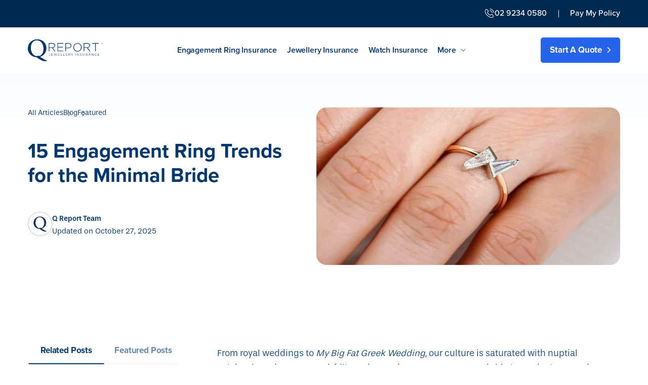

--- FILE ---
content_type: text/html; charset=UTF-8
request_url: https://www.qreport.com.au/blog/15-engagement-ring-trends-for-the-minimal-bride
body_size: 36449
content:
<!doctype html><html lang="en"><head>
    <meta charset="utf-8">
    <title>15 Engagement Ring Trends for the Minimal Bride</title>
    <link rel="shortcut icon" href="https://www.qreport.com.au/hubfs/QREPORT%20LOGOS/Q-report-Icon-Logo.jpg"> 
    <meta name="description" content="Looking for an engagement ring without being too flashy? Check out these 15 minimalist engagement ring styles for modern brides.">
    <meta name="format-detection" content="telephone=no">
    <link rel="preload" href="https://use.typekit.net/fau3ljq.css" as="style" onload="this.onload=null;this.rel='stylesheet'">
    <noscript><link rel="stylesheet" href="https://use.typekit.net/fau3ljq.css"></noscript>
    
    
    
    
    
    <link rel="stylesheet" type="text/css" href="//cdn.jsdelivr.net/npm/slick-carousel@1.8.1/slick/slick.css">
    <link rel="stylesheet" href="https://cdnjs.cloudflare.com/ajax/libs/fancybox/3.5.7/jquery.fancybox.min.css">
    <meta name="viewport" content="width=device-width, initial-scale=1">

    <script src="/hs/hsstatic/jquery-libs/static-1.4/jquery/jquery-1.11.2.js"></script>
<script src="/hs/hsstatic/jquery-libs/static-1.4/jquery-migrate/jquery-migrate-1.2.1.js"></script>
<script>hsjQuery = window['jQuery'];</script>
    <meta property="og:description" content="Looking for an engagement ring without being too flashy? Check out these 15 minimalist engagement ring styles for modern brides.">
    <meta property="og:title" content="15 Engagement Ring Trends for the Minimal Bride">
    <meta name="twitter:description" content="Looking for an engagement ring without being too flashy? Check out these 15 minimalist engagement ring styles for modern brides.">
    <meta name="twitter:title" content="15 Engagement Ring Trends for the Minimal Bride">

    

    
    <style>
a.cta_button{-moz-box-sizing:content-box !important;-webkit-box-sizing:content-box !important;box-sizing:content-box !important;vertical-align:middle}.hs-breadcrumb-menu{list-style-type:none;margin:0px 0px 0px 0px;padding:0px 0px 0px 0px}.hs-breadcrumb-menu-item{float:left;padding:10px 0px 10px 10px}.hs-breadcrumb-menu-divider:before{content:'›';padding-left:10px}.hs-featured-image-link{border:0}.hs-featured-image{float:right;margin:0 0 20px 20px;max-width:50%}@media (max-width: 568px){.hs-featured-image{float:none;margin:0;width:100%;max-width:100%}}.hs-screen-reader-text{clip:rect(1px, 1px, 1px, 1px);height:1px;overflow:hidden;position:absolute !important;width:1px}
</style>

<link rel="stylesheet" href="https://www.qreport.com.au/hubfs/hub_generated/template_assets/1/179609023652/1765149096113/template_main.min.css">
<link rel="stylesheet" href="https://www.qreport.com.au/hubfs/hub_generated/template_assets/1/185794286997/1765149094627/template_blog-new.css">
<link rel="stylesheet" href="https://www.qreport.com.au/hubfs/hub_generated/template_assets/1/179609023654/1765149096082/template_theme-overrides.min.css">
<link rel="stylesheet" href="https://www.qreport.com.au/hubfs/hub_generated/module_assets/1/192752168330/1758784783657/module_Header_New_2025.min.css">
<link rel="stylesheet" href="https://www.qreport.com.au/hubfs/hub_generated/module_assets/1/182428147578/1740991164646/module_Blog_Article_Hero.min.css">

<style>
  #hs_cos_wrapper_Blog_Article .blog-article {
  padding-top:68px;
  padding-bottom:60px;
}

#hs_cos_wrapper_Blog_Article .blog-article:after { background:linear-gradient(180deg,#F4F9FF 0.35%,rgba(244,249,255,0.00) 50.59%); }

#hs_cos_wrapper_Blog_Article .blog-article .custom-wrapper { max-width:1000px; }

@media (max-width:1024px) {
  #hs_cos_wrapper_Blog_Article .blog-article {
    padding-top:60px;
    padding-bottom:60px;
  }
}

@media (max-width:767px) {
  #hs_cos_wrapper_Blog_Article .blog-article {
    padding-top:40px;
    padding-bottom:57px;
  }
}

</style>


<style>
  .temp-blog-table{
    
    background-color:rgba(255, 255, 255, 1);
    
    
    padding-top:100px;
    padding-bottom:0px;
    
  }
  
  @media(max-width:1024px){
    .temp-blog-table{
      
      padding-top:75px;
      padding-bottom:0px;
      
    }
  }
  @media(max-width:767px){
    .temp-blog-table{
      
      padding-top:0px;
      padding-bottom:0px;
      
    }
  }
</style>

<link rel="stylesheet" href="https://www.qreport.com.au/hubfs/hub_generated/module_assets/1/191965008716/1752127645142/module_Blog_Post_Disclaimer.min.css">
<link rel="stylesheet" href="https://www.qreport.com.au/hubfs/hub_generated/module_assets/1/182699278469/1755752340212/module_More_Article.min.css">

<style>
  #hs_cos_wrapper_More_Article_Blog .more-article {
  padding-top:90px;
  padding-bottom:170px;
}

#hs_cos_wrapper_More_Article_Blog .more-article .custom-wrapper { max-width:1000px; }

@media (max-width:1024px) {
  #hs_cos_wrapper_More_Article_Blog .more-article {
    padding-top:75px;
    padding-bottom:75px;
  }
}

@media (max-width:767px) {
  #hs_cos_wrapper_More_Article_Blog .more-article {
    padding-top:50px;
    padding-bottom:0px;
    margin-bottom:-50px;
  }
}

</style>

<link rel="stylesheet" href="https://www.qreport.com.au/hubfs/hub_generated/module_assets/1/180374137255/1740991111341/module_Footer_CTA.min.css">

<style>
  #hs_cos_wrapper_Footer_CTA .card-cta { background-color:rgba(0,55,111,1); }

#hs_cos_wrapper_Footer_CTA .card-cta .content {
  padding-top:76px;
  padding-bottom:76px;
}

#hs_cos_wrapper_Footer_CTA .card-cta .custom-wrapper { max-width:1000px; }

@media (max-width:1024px) {
  #hs_cos_wrapper_Footer_CTA .card-cta .content {
    padding-top:75px;
    padding-bottom:75px;
  }
}

@media (max-width:767px) {
  #hs_cos_wrapper_Footer_CTA .card-cta .content {
    padding-top:68px;
    padding-bottom:45px;
    margin-top:100px;
  }
}

</style>

<link rel="stylesheet" href="https://www.qreport.com.au/hubfs/hub_generated/module_assets/1/179896025161/1740991108155/module_Footer.min.css">
<link rel="preload" as="style" href="https://48752163.fs1.hubspotusercontent-na1.net/hubfs/48752163/raw_assets/media-default-modules/master/650/js_client_assets/assets/TrackPlayAnalytics-Cm48oVxd.css">

<link rel="preload" as="style" href="https://48752163.fs1.hubspotusercontent-na1.net/hubfs/48752163/raw_assets/media-default-modules/master/650/js_client_assets/assets/Tooltip-DkS5dgLo.css">

    

    
<!--  Added by GoogleAnalytics integration -->
<script>
var _hsp = window._hsp = window._hsp || [];
_hsp.push(['addPrivacyConsentListener', function(consent) { if (consent.allowed || (consent.categories && consent.categories.analytics)) {
  (function(i,s,o,g,r,a,m){i['GoogleAnalyticsObject']=r;i[r]=i[r]||function(){
  (i[r].q=i[r].q||[]).push(arguments)},i[r].l=1*new Date();a=s.createElement(o),
  m=s.getElementsByTagName(o)[0];a.async=1;a.src=g;m.parentNode.insertBefore(a,m)
})(window,document,'script','//www.google-analytics.com/analytics.js','ga');
  ga('create','UA-7109284-2','auto');
  ga('send','pageview');
}}]);
</script>

<!-- /Added by GoogleAnalytics integration -->

<!--  Added by GoogleAnalytics4 integration -->
<script>
var _hsp = window._hsp = window._hsp || [];
window.dataLayer = window.dataLayer || [];
function gtag(){dataLayer.push(arguments);}

var useGoogleConsentModeV2 = true;
var waitForUpdateMillis = 1000;


if (!window._hsGoogleConsentRunOnce) {
  window._hsGoogleConsentRunOnce = true;

  gtag('consent', 'default', {
    'ad_storage': 'denied',
    'analytics_storage': 'denied',
    'ad_user_data': 'denied',
    'ad_personalization': 'denied',
    'wait_for_update': waitForUpdateMillis
  });

  if (useGoogleConsentModeV2) {
    _hsp.push(['useGoogleConsentModeV2'])
  } else {
    _hsp.push(['addPrivacyConsentListener', function(consent){
      var hasAnalyticsConsent = consent && (consent.allowed || (consent.categories && consent.categories.analytics));
      var hasAdsConsent = consent && (consent.allowed || (consent.categories && consent.categories.advertisement));

      gtag('consent', 'update', {
        'ad_storage': hasAdsConsent ? 'granted' : 'denied',
        'analytics_storage': hasAnalyticsConsent ? 'granted' : 'denied',
        'ad_user_data': hasAdsConsent ? 'granted' : 'denied',
        'ad_personalization': hasAdsConsent ? 'granted' : 'denied'
      });
    }]);
  }
}

gtag('js', new Date());
gtag('set', 'developer_id.dZTQ1Zm', true);
gtag('config', 'G-T3TYCW0PRG');
</script>
<script async src="https://www.googletagmanager.com/gtag/js?id=G-T3TYCW0PRG"></script>

<!-- /Added by GoogleAnalytics4 integration -->

<!--  Added by GoogleTagManager integration -->
<script>
var _hsp = window._hsp = window._hsp || [];
window.dataLayer = window.dataLayer || [];
function gtag(){dataLayer.push(arguments);}

var useGoogleConsentModeV2 = true;
var waitForUpdateMillis = 1000;



var hsLoadGtm = function loadGtm() {
    if(window._hsGtmLoadOnce) {
      return;
    }

    if (useGoogleConsentModeV2) {

      gtag('set','developer_id.dZTQ1Zm',true);

      gtag('consent', 'default', {
      'ad_storage': 'denied',
      'analytics_storage': 'denied',
      'ad_user_data': 'denied',
      'ad_personalization': 'denied',
      'wait_for_update': waitForUpdateMillis
      });

      _hsp.push(['useGoogleConsentModeV2'])
    }

    (function(w,d,s,l,i){w[l]=w[l]||[];w[l].push({'gtm.start':
    new Date().getTime(),event:'gtm.js'});var f=d.getElementsByTagName(s)[0],
    j=d.createElement(s),dl=l!='dataLayer'?'&l='+l:'';j.async=true;j.src=
    'https://www.googletagmanager.com/gtm.js?id='+i+dl;f.parentNode.insertBefore(j,f);
    })(window,document,'script','dataLayer','GTM-NHQ3GLG');

    window._hsGtmLoadOnce = true;
};

_hsp.push(['addPrivacyConsentListener', function(consent){
  if(consent.allowed || (consent.categories && consent.categories.analytics)){
    hsLoadGtm();
  }
}]);

</script>

<!-- /Added by GoogleTagManager integration -->


<!-- Facebook Pixel Code -->
<script>
  !function(f,b,e,v,n,t,s)
  {if(f.fbq)return;n=f.fbq=function(){n.callMethod?
  n.callMethod.apply(n,arguments):n.queue.push(arguments)};
  if(!f._fbq)f._fbq=n;n.push=n;n.loaded=!0;n.version='2.0';
  n.queue=[];t=b.createElement(e);t.async=!0;
  t.src=v;s=b.getElementsByTagName(e)[0];
  s.parentNode.insertBefore(t,s)}(window, document,'script',
  'https://connect.facebook.net/en_US/fbevents.js');
  fbq('init', '1204737666323810');
  fbq('track', 'PageView');
</script>
<noscript>&lt;img  height="1" width="1" style="display:none" src="https://www.facebook.com/tr?id=1204737666323810&amp;amp;ev=PageView&amp;amp;noscript=1" alt="facebook"&gt;</noscript>
<!-- End Facebook Pixel Code -->
<!-- Calls on Site Tracking Code -->
<script type="text/javascript">
(function(a,e,c,f,g,h,b,d){var k={ak:"816640932",cl:"zmrQCMGklH8QpOezhQM",autoreplace:"1300 882 018"};a[c]=a[c]||function(){(a[c].q=a[c].q||[]).push(arguments)};a[g]||(a[g]=k.ak);b=e.createElement(h);b.async=1;b.src="//www.gstatic.com/wcm/loader.js";d=e.getElementsByTagName(h)[0];d.parentNode.insertBefore(b,d);a[f]=function(b,d,e){a[c](2,b,k,d,null,new Date,e)};a[f]()})(window,document,"_googWcmImpl","_googWcmGet","_googWcmAk","script");
</script>
<!-- End Calls on Site Tracking Code -->

<link rel="stylesheet" href="https://use.typekit.net/bqn3tnc.css">

<style>
  @media screen and (max-width: 600px) {
    #hubspot-messages-iframe-container { display:none !impportant; visibility: hidden;}
}
</style>




<!-- Global site tag (gtag.js) - Google Ads: 761699856 -->
<script async src="https://www.googletagmanager.com/gtag/js?id=AW-761699856"></script>
<script>
  window.dataLayer = window.dataLayer || [];
  function gtag(){dataLayer.push(arguments);}
  gtag('js', new Date());

  gtag('config', 'AW-761699856');
</script>


<!-- Event snippet for Request quote conversion page -->
<script>
  gtag('event', 'conversion', {
      'send_to': 'AW-761699856/l9j9CMGYxswBEJC8musC',
      'value': 5.0,
      'currency': 'AUD'
  });
</script>

<!-- Google Tag Manager -->
<script>(function(w,d,s,l,i){w[l]=w[l]||[];w[l].push({'gtm.start':
new Date().getTime(),event:'gtm.js'});var f=d.getElementsByTagName(s)[0],
j=d.createElement(s),dl=l!='dataLayer'?'&l='+l:'';j.async=true;j.src=
'https://www.googletagmanager.com/gtm.js?id='+i+dl;f.parentNode.insertBefore(j,f);
})(window,document,'script','dataLayer','GTM-MV89QGB');</script>
<!-- End Google Tag Manager -->

<script>
    (function(w,d,t,r,u)
    {
        var f,n,i;
        w[u]=w[u]||[],f=function()
        {
            var o={ti:"137019975", enableAutoSpaTracking: true};
            o.q=w[u],w[u]=new UET(o),w[u].push("pageLoad")
        },
        n=d.createElement(t),n.src=r,n.async=1,n.onload=n.onreadystatechange=function()
        {
            var s=this.readyState;
            s&&s!=="loaded"&&s!=="complete"||(f(),n.onload=n.onreadystatechange=null)
        },
        i=d.getElementsByTagName(t)[0],i.parentNode.insertBefore(n,i)
    })
    (window,document,"script","//bat.bing.com/bat.js","uetq");
</script>
<meta property="og:image" content="https://www.qreport.com.au/hubfs/Updated%20Assets/image-9-compressed.jpg">
<meta property="og:image:width" content="1000">
<meta property="og:image:height" content="667">
<meta property="og:image:alt" content="minimal engagement ring">
<meta name="twitter:image" content="https://www.qreport.com.au/hubfs/Updated%20Assets/image-9-compressed.jpg">
<meta name="twitter:image:alt" content="minimal engagement ring">

<meta property="og:url" content="https://www.qreport.com.au/blog/15-engagement-ring-trends-for-the-minimal-bride">
<meta name="twitter:card" content="summary_large_image">

<link rel="canonical" href="https://www.qreport.com.au/blog/15-engagement-ring-trends-for-the-minimal-bride">

<meta property="og:type" content="article">
<link rel="alternate" type="application/rss+xml" href="https://www.qreport.com.au/blog/rss.xml">
<meta name="twitter:domain" content="www.qreport.com.au">
<script src="//platform.linkedin.com/in.js" type="text/javascript">
    lang: en_US
</script>

<meta http-equiv="content-language" content="en">






    
  <meta name="generator" content="HubSpot"></head>
  <body>
<!--  Added by GoogleTagManager integration -->
<noscript><iframe src="https://www.googletagmanager.com/ns.html?id=GTM-NHQ3GLG" height="0" width="0" style="display:none;visibility:hidden"></iframe></noscript>

<!-- /Added by GoogleTagManager integration -->

    <div class="body-wrapper   hs-content-id-21156566730 hs-blog-post hs-blog-id-9052198460">
      
      
      <div data-global-resource-path="QReport Master/templates/partials/Header New 2025.html"><header class="header">
  <a href="#main-content" class="header__skip">Skip to content</a>
  <div id="hs_cos_wrapper_Header_New_2025" class="hs_cos_wrapper hs_cos_wrapper_widget hs_cos_wrapper_type_module" style="" data-hs-cos-general-type="widget" data-hs-cos-type="module"><section class="header-section">
  <div class="main-header">
    <div class="top-header desktop">
      <div class="content-wrapper">
        <div class="th-container flex align-center justify-end">
          <div class="number-link top-link">
            
            
            
            
            <a class="header-num flex align-center" href="tel:+61292340580">
              <span class="phone-logo">
                <svg xmlns="http://www.w3.org/2000/svg" width="20" height="19" viewbox="0 0 20 19" fill="none">
                  <g clip-path="url(#clip0_10165_54184)">
                    <path d="M15.4104 11.3004C15.022 10.9116 14.5535 10.7036 14.057 10.7036C13.5644 10.7036 13.0919 10.9077 12.6875 11.2966L11.4221 12.5094C11.318 12.4555 11.2139 12.4055 11.1138 12.3554C10.9696 12.2861 10.8335 12.2207 10.7173 12.1514C9.53204 11.4275 8.45487 10.4842 7.42174 9.26361C6.9212 8.65525 6.58483 8.14316 6.34057 7.62336C6.66893 7.33459 6.97326 7.03426 7.26958 6.74549C7.3817 6.63768 7.49382 6.52602 7.60594 6.41821C8.44686 5.60964 8.44686 4.56234 7.60594 3.75377L6.51276 2.70263C6.38862 2.58327 6.26048 2.46006 6.14035 2.33685C5.90009 2.09813 5.64782 1.85171 5.38753 1.62069C4.99911 1.25105 4.53461 1.05469 4.04608 1.05469C3.55755 1.05469 3.08503 1.25105 2.6846 1.62069C2.68059 1.62454 2.68059 1.62454 2.67659 1.62839L1.31511 2.94905C0.802552 3.4419 0.510234 4.04255 0.446165 4.73946C0.35006 5.86376 0.694435 6.91105 0.958722 7.59641C1.60743 9.27901 2.57648 10.8384 4.02205 12.5094C5.77596 14.5232 7.88625 16.1134 10.2969 17.2338C11.2179 17.6535 12.4472 18.1502 13.8207 18.2349C13.9048 18.2387 13.9929 18.2426 14.073 18.2426C14.998 18.2426 15.7748 17.923 16.3835 17.2877C16.3875 17.28 16.3955 17.2762 16.3995 17.2685C16.6077 17.0259 16.848 16.8064 17.1003 16.5715C17.2724 16.4137 17.4486 16.2481 17.6208 16.0749C18.0173 15.6783 18.2255 15.2162 18.2255 14.7426C18.2255 14.2652 18.0133 13.807 17.6088 13.422L15.4104 11.3004ZM16.844 15.3548C16.84 15.3548 16.84 15.3587 16.844 15.3548C16.6878 15.5166 16.5276 15.6629 16.3555 15.8246C16.0952 16.0633 15.8309 16.3136 15.5826 16.5947C15.1782 17.0105 14.7017 17.2069 14.077 17.2069C14.0169 17.2069 13.9528 17.2069 13.8928 17.203C12.7035 17.1298 11.5983 16.6832 10.7694 16.302C8.50292 15.247 6.51276 13.7493 4.85896 11.851C3.49348 10.2685 2.58048 8.80542 1.97583 7.23448C1.60342 6.27574 1.46727 5.52878 1.52734 4.82417C1.56738 4.37368 1.74758 4.0002 2.07994 3.68062L3.44542 2.36765C3.64164 2.19054 3.84986 2.09428 4.05409 2.09428C4.30636 2.09428 4.51058 2.24059 4.63872 2.3638C4.64272 2.36765 4.64673 2.3715 4.65073 2.37535C4.895 2.59482 5.12725 2.82199 5.37152 3.06456C5.49565 3.18777 5.62379 3.31099 5.75193 3.43805L6.84512 4.48919C7.26958 4.89732 7.26958 5.27466 6.84512 5.68279C6.72899 5.79445 6.61687 5.90611 6.50074 6.01392C6.16438 6.34505 5.84403 6.65308 5.49565 6.9534C5.48764 6.9611 5.47963 6.96496 5.47563 6.97266C5.13126 7.30379 5.19533 7.62721 5.2674 7.84668C5.27141 7.85823 5.27541 7.86978 5.27942 7.88134C5.56373 8.54359 5.96416 9.16735 6.57282 9.91046L6.57683 9.91431C7.68203 11.2234 8.84729 12.2438 10.1327 13.0254C10.2969 13.1255 10.4651 13.2064 10.6252 13.2834C10.7694 13.3527 10.9055 13.4181 11.0217 13.4874C11.0377 13.4951 11.0537 13.5067 11.0697 13.5144C11.2059 13.5798 11.334 13.6106 11.4661 13.6106C11.7985 13.6106 12.0067 13.4104 12.0748 13.345L13.4443 12.0281C13.5804 11.8972 13.7967 11.7394 14.0489 11.7394C14.2972 11.7394 14.5014 11.8895 14.6256 12.0204C14.6296 12.0243 14.6296 12.0243 14.6336 12.0281L16.84 14.1497C17.2524 14.5424 17.2524 14.9467 16.844 15.3548Z" fill="#00376F" />
                    <path d="M10.6715 4.33974C11.7207 4.50916 12.6737 4.9866 13.4345 5.71816C14.1954 6.44973 14.6879 7.36611 14.8681 8.3749C14.9121 8.62902 15.1404 8.80613 15.4007 8.80613C15.4327 8.80613 15.4607 8.80228 15.4928 8.79843C15.7891 8.75223 15.9853 8.48271 15.9373 8.19778C15.721 6.97722 15.1204 5.86448 14.2034 4.98275C13.2864 4.10102 12.1291 3.52347 10.8597 3.31555C10.5634 3.26935 10.2871 3.45802 10.2351 3.73909C10.183 4.02016 10.3752 4.29354 10.6715 4.33974Z" fill="#00376F" />
                    <path d="M19.3718 8.04743C19.0154 6.03755 18.0303 4.20864 16.5167 2.75322C15.0031 1.29779 13.101 0.350605 11.0107 0.00792457C10.7184 -0.0421298 10.4421 0.150387 10.39 0.431462C10.342 0.716387 10.5382 0.98206 10.8345 1.03211C12.7006 1.33629 14.4024 2.18722 15.7559 3.48478C17.1093 4.78619 17.9903 6.42259 18.3066 8.21685C18.3507 8.47097 18.5789 8.64808 18.8392 8.64808C18.8713 8.64808 18.8993 8.64423 18.9313 8.64038C19.2236 8.59803 19.4239 8.3285 19.3718 8.04743Z" fill="#00376F" />
                  </g>
                  <defs>
                    <clippath id="clip0_10165_54184">
                      <rect width="18.9729" height="18.2431" fill="white" transform="translate(0.613281)" />
                    </clippath>
                  </defs>
                </svg>
              </span>
              <span class="number-text">02 9234 0580</span>
            </a>
          </div>
          <div class="policy-link top-link">
            
            
            <a href="https://payment.qreport.com.au/policies/pay_policy">
              Pay My Policy
            </a>

          </div>
        </div>
      </div>
    </div>
    <div class="bottom-header">
      <div class="content-wrapper">
        <div class="bh-container mob-flex align-center justify-between">
          <div class="mob-btn default_button mobile">
            <div class="mob-btn-wraps">
              
              
              <a class="cta-link" href="https://www.qreport.com.au/insurance-quote">
                Get Quote
              </a>
            </div>
            <div class="mobileback">
              <div class="back-text">
                <span class="back-arrow">
                  <svg xmlns="http://www.w3.org/2000/svg" width="10" height="18" viewbox="0 0 10 18" fill="none">
                    <path d="M9 16.8047L1 8.80469L9 0.804688" stroke="#00376F" stroke-linecap="round" />
                  </svg>
                </span>
                <span class="back-txt">Back</span>
              </div>
            </div>
          </div>
          <div class="logo-sec desktop">
            <a aria-label="QReport" href="https://www.qreport.com.au/">
              <svg xmlns="http://www.w3.org/2000/svg" width="147" height="44" viewbox="0 0 147 44" fill="none">
                <path fill-rule="evenodd" clip-rule="evenodd" d="M18.9787 0.617188C28.361 0.617188 36.7407 7.56742 36.7407 18.0463C36.7407 27.2043 30.6536 33.2646 24.1717 35.1884C27.3584 37.2562 32.3725 40.3918 37.4932 42.6736L37.0632 43.8495C34.3416 43.9564 31.4764 43.6005 29.8298 43.1375C28.1108 42.6736 23.814 40.6778 17.1884 36.0083C14.0017 35.9023 9.16734 34.6904 5.65813 31.5188C2.32775 28.4891 0 24.0326 0 18.9012C0 9.17124 7.09074 0.617188 18.9787 0.617188ZM17.6184 2.57796C11.4951 2.57796 5.87312 7.78139 5.87312 17.4753C5.87312 26.2784 10.5638 32.6587 16.9734 33.9415L20.8413 32.7657C21.3778 33.0506 21.8791 33.3716 22.3452 33.7276C26.5346 32.5867 30.8676 27.9892 30.8676 19.5071C30.8676 8.77928 25.0306 2.57796 17.6184 2.57796ZM43.5944 28.4165V31.4247C43.5944 31.8799 43.4869 32.2213 43.2729 32.4518C43.0589 32.6804 42.7422 32.7951 42.323 32.7951C42.0738 32.7951 41.8432 32.7416 41.6311 32.6337C41.4191 32.5267 41.2461 32.373 41.1142 32.1746L41.3878 31.8653C41.6292 32.2203 41.9429 32.3983 42.3289 32.3983C42.8693 32.3983 43.139 32.0803 43.139 31.4432V28.8133H41.5442V28.4165H43.5944ZM134.474 28.3795C134.798 28.3795 135.097 28.433 135.372 28.54C135.645 28.6479 135.879 28.8045 136.069 29.0117L135.776 29.3035C135.436 28.9601 135.005 28.789 134.486 28.789C134.141 28.789 133.828 28.8668 133.545 29.0243C133.263 29.1809 133.041 29.3968 132.882 29.6692C132.721 29.9415 132.641 30.2479 132.641 30.5863C132.641 30.9258 132.721 31.2331 132.882 31.5054C133.041 31.7778 133.263 31.9937 133.545 32.1503C133.828 32.3078 134.141 32.3857 134.486 32.3857C135.01 32.3857 135.439 32.2116 135.776 31.8653L136.069 32.1571C135.879 32.3633 135.644 32.5218 135.368 32.6308C135.092 32.7407 134.791 32.7951 134.468 32.7951C134.036 32.7951 133.646 32.6998 133.299 32.5101C132.953 32.3205 132.679 32.0559 132.483 31.7194C132.286 31.3819 132.187 31.0046 132.187 30.5863C132.187 30.1701 132.286 29.7917 132.483 29.4552C132.679 29.1187 132.953 28.8541 133.303 28.6645C133.651 28.4748 134.042 28.3795 134.474 28.3795ZM109.036 28.4164V30.8848C109.036 31.3896 109.15 31.765 109.379 32.0131C109.607 32.262 109.937 32.3856 110.37 32.3856C110.806 32.3856 111.138 32.262 111.367 32.0131C111.594 31.765 111.71 31.3896 111.71 30.8848V28.4164H112.158V30.9033C112.158 31.5199 112.001 31.9887 111.687 32.3116C111.374 32.6336 110.935 32.795 110.37 32.795C109.804 32.795 109.363 32.6336 109.049 32.3116C108.733 31.9887 108.575 31.5199 108.575 30.9033V28.4164H109.036ZM104.829 28.3793C105.078 28.3793 105.322 28.4133 105.561 28.4814C105.799 28.5495 106.006 28.6439 106.181 28.7635L106.025 29.1302C105.842 29.0105 105.647 28.9201 105.44 28.8598C105.231 28.8004 105.028 28.7703 104.829 28.7703C104.446 28.7703 104.158 28.8432 103.965 28.9901C103.772 29.136 103.676 29.3266 103.676 29.5571C103.676 29.7312 103.728 29.8703 103.834 29.9763C103.941 30.0814 104.072 30.1621 104.233 30.2185C104.394 30.2739 104.608 30.3352 104.879 30.4004C105.198 30.4792 105.456 30.557 105.655 30.6338C105.852 30.7106 106.019 30.8264 106.156 30.981C106.293 31.1357 106.361 31.3457 106.361 31.6103C106.361 31.8301 106.303 32.0295 106.184 32.2094C106.065 32.3884 105.884 32.5323 105.639 32.6374C105.394 32.7424 105.092 32.7949 104.735 32.7949C104.411 32.7949 104.101 32.7434 103.804 32.6403C103.506 32.5372 103.277 32.4 103.115 32.2308L103.295 31.8778C103.454 32.0344 103.663 32.1618 103.925 32.2581C104.187 32.3563 104.457 32.4049 104.735 32.4049C105.126 32.4049 105.418 32.3339 105.615 32.19C105.809 32.048 105.907 31.8622 105.907 31.6356C105.907 31.4615 105.854 31.3234 105.747 31.2193C105.642 31.1172 105.512 31.0374 105.358 30.981C105.205 30.9246 104.991 30.8643 104.716 30.7972C104.388 30.7155 104.126 30.6357 103.931 30.5589C103.736 30.4821 103.569 30.3663 103.429 30.2088C103.291 30.0522 103.22 29.8382 103.22 29.5698C103.22 29.3509 103.279 29.1516 103.395 28.9716C103.512 28.7917 103.69 28.6487 103.931 28.5398C104.172 28.4328 104.471 28.3793 104.829 28.3793ZM94.553 28.4168V32.7586H94.0908V28.4168H94.553ZM65.5309 28.4166V32.3614H67.974V32.7583H65.0697V28.4166H65.5309ZM62.645 28.4162V28.814H60.115V30.3575H62.3714V30.7485H60.115V32.361H62.7388V32.7579H59.6537V28.4162H62.645ZM51.5706 28.4166L52.8291 32.1495L54.1319 28.4166H54.5619L55.8459 32.1689L57.1232 28.4166H57.5659L56.0951 32.7583H55.6095L54.3312 29.0551L53.0472 32.7583H52.5683L51.0966 28.4166H51.5706ZM77.8936 28.4162V28.814H75.3636V30.3575H77.62V30.7485H75.3636V32.361H77.9874V32.7579H74.9023V28.4162H77.8936ZM122.296 28.4162L124.291 32.7579H123.805L123.281 31.5985H120.851L120.327 32.7579H119.848L121.842 28.4162H122.296ZM97.5994 28.4166L100.41 31.9393V28.4166H100.865V32.7583H100.484L97.6805 29.2355V32.7583H97.2193V28.4166H97.5994ZM49.2148 28.4162V28.814H46.6848V30.3575H48.9412V30.7485H46.6848V32.361H49.3086V32.7579H46.2235V28.4162H49.2148ZM81.9506 28.4161C82.5077 28.4161 82.9445 28.5483 83.2601 28.8139C83.5758 29.0774 83.7331 29.4422 83.7331 29.9051C83.7331 30.2436 83.6471 30.5305 83.4751 30.7649C83.3022 30.9983 83.0559 31.1666 82.7363 31.2697L83.8025 32.7578H83.2973L82.2995 31.3631C82.1881 31.3747 82.0718 31.3806 81.9506 31.3806H80.7799V32.7578H80.3177V28.4161H81.9506ZM70.4476 28.4166V32.3614H72.8907V32.7583H69.9854V28.4166H70.4476ZM141.292 28.4162V28.814H138.762V30.3575H141.018V30.7485H138.762V32.361H141.386V32.7579H138.301V28.4162H141.292ZM85.7957 28.4165L87.2919 30.8538L88.787 28.4165H89.2483L87.5039 31.2574V32.7582H87.0485V31.2574L85.3042 28.4165H85.7957ZM126.64 28.4166L129.451 31.9393V28.4166H129.906V32.7583H129.525L126.722 29.2355V32.7583H126.26V28.4166H126.64ZM116.426 28.4161C116.983 28.4161 117.42 28.5483 117.736 28.8139C118.052 29.0774 118.209 29.4422 118.209 29.9051C118.209 30.2436 118.123 30.5305 117.951 30.7649C117.778 30.9983 117.532 31.1666 117.212 31.2697L118.278 32.7578H117.773L116.775 31.3631C116.664 31.3747 116.548 31.3806 116.426 31.3806H115.256V32.7578H114.794V28.4161H116.426ZM122.067 28.8947L121.019 31.226H123.113L122.067 28.8947ZM116.414 28.8139H115.256V30.9906H116.414C116.847 30.9906 117.177 30.8952 117.406 30.7046C117.633 30.5149 117.749 30.2475 117.749 29.9051C117.749 29.553 117.633 29.2836 117.406 29.0959C117.177 28.9072 116.847 28.8139 116.414 28.8139ZM81.938 28.8139H80.7799V30.9906H81.938C82.3709 30.9906 82.7012 30.8952 82.9298 30.7046C83.1575 30.5149 83.2728 30.2475 83.2728 29.9051C83.2728 29.553 83.1575 29.2836 82.9298 29.0959C82.7012 28.9072 82.3709 28.8139 81.938 28.8139ZM98.1386 8.07074C103.057 8.07074 106.283 11.9738 106.283 16.3836C106.306 16.4069 106.306 16.4069 106.283 16.4303C106.283 20.841 103.012 24.7888 98.0917 24.7888C93.1733 24.7888 89.9484 20.8867 89.9484 16.476V16.4303C89.9484 12.0195 93.2202 8.07074 98.1386 8.07074ZM48.1114 8.104C50.1069 8.104 51.7076 8.72744 52.6819 9.6981C53.448 10.4597 53.9112 11.5451 53.9112 12.6996V12.7462C53.9112 15.4481 51.8933 16.9946 49.1551 17.3642L54.5142 24.2687H52.9829L47.8094 17.5723H42.4953V24.2687H41.2894V8.104H48.1114ZM69.9546 8.10439V9.21316H59.6078V15.5633H68.911V16.6721H59.6078V23.1603H70.0709V24.2691H58.4009V8.10439H69.9546ZM79.87 8.1041C83.4437 8.1041 85.9025 9.92871 85.9025 13.0459V13.0926C85.9025 16.487 82.9561 18.2425 79.5691 18.2425H75.1833V24.2688H73.9764V8.1041H79.87ZM117.059 8.104C119.054 8.104 120.655 8.72744 121.629 9.6981C122.395 10.4597 122.859 11.5451 122.859 12.6996V12.7462C122.859 15.4481 120.841 16.9946 118.102 17.3642L123.462 24.2687H121.931L116.757 17.5723H111.444V24.2687H110.237V8.104H117.059ZM139.891 8.104V9.21277H134.229V24.2687H133.023V9.21277H127.362V8.104H139.891ZM98.0917 9.15617C94.0782 9.15617 91.2022 12.3891 91.2022 16.3836V16.4303C91.2022 20.4248 94.1251 23.7034 98.1386 23.7034C102.153 23.7034 105.03 20.4714 105.03 16.476V16.4303C105.03 12.4348 102.107 9.15617 98.0917 9.15617ZM79.7782 9.21287H75.1833V17.1338H79.6384C82.6542 17.1338 84.6966 15.563 84.6966 13.1616V13.1159C84.6966 10.5521 82.7011 9.21287 79.7782 9.21287ZM48.041 9.21277H42.4953V16.4869H47.9717C50.6864 16.4869 52.7053 15.1243 52.7053 12.792V12.7462C52.7053 10.5754 50.9874 9.21277 48.041 9.21277ZM116.988 9.21277H111.444V16.4869H116.919C119.634 16.4869 121.653 15.1243 121.653 12.792V12.7462C121.653 10.5754 119.936 9.21277 116.988 9.21277ZM145.494 8.12667L146.149 9.12067L146.804 8.12667H147V9.79955H146.809V8.46319L146.16 9.42996H146.132L145.482 8.46319V9.79955H145.292V8.12667H145.494ZM144.91 8.12667V8.31146H144.359V9.79955H144.168V8.31146H143.616V8.12667H144.91Z" fill="#00376F" />
              </svg>
            </a>
          </div>
          <div class="logo-sec mobile">
            <a aria-label="QReport" href="https://www.qreport.com.au/">
              <svg xmlns="http://www.w3.org/2000/svg" width="121" height="36" viewbox="0 0 121 36" fill="none">
                <path fill-rule="evenodd" clip-rule="evenodd" d="M15.5739 0C23.2329 0 30.0735 5.67367 30.0735 14.2278C30.0735 21.7038 25.1044 26.651 19.813 28.2214C22.4144 29.9094 26.5076 32.4692 30.6877 34.3318L30.3367 35.2917C28.115 35.379 25.7761 35.0884 24.4319 34.7105C23.0287 34.3318 19.521 32.7026 14.1124 28.8908C11.511 28.8042 7.5646 27.8149 4.69994 25.2258C1.98126 22.7526 0.0810547 19.1147 0.0810547 14.9257C0.0810547 6.98291 5.86942 0 15.5739 0ZM14.4634 1.60063C9.4648 1.60063 4.87544 5.84834 4.87544 13.7618C4.87544 20.9479 8.70456 26.1563 13.9369 27.2036L17.0943 26.2437C17.5323 26.4763 17.9415 26.7383 18.3221 27.0289C21.7419 26.0976 25.2791 22.3445 25.2791 15.4204C25.2791 6.66295 20.5142 1.60063 14.4634 1.60063ZM35.6683 22.6933V25.149C35.6683 25.5206 35.5806 25.7993 35.4059 25.9875C35.2311 26.1741 34.9727 26.2677 34.6305 26.2677C34.427 26.2677 34.2388 26.2241 34.0657 26.1359C33.8926 26.0486 33.7514 25.9232 33.6437 25.7612L33.867 25.5087C34.0641 25.7985 34.3201 25.9438 34.6352 25.9438C35.0764 25.9438 35.2966 25.6842 35.2966 25.1641V23.0173H33.9947V22.6933H35.6683ZM109.855 22.6631C110.12 22.6631 110.364 22.7068 110.589 22.7942C110.812 22.8823 111.003 23.0101 111.158 23.1792L110.919 23.4174C110.641 23.1371 110.289 22.9974 109.866 22.9974C109.584 22.9974 109.328 23.0609 109.098 23.1895C108.867 23.3174 108.686 23.4936 108.556 23.7159C108.425 23.9383 108.36 24.1884 108.36 24.4647C108.36 24.7417 108.425 24.9926 108.556 25.2149C108.686 25.4373 108.867 25.6135 109.098 25.7413C109.328 25.87 109.584 25.9335 109.866 25.9335C110.293 25.9335 110.644 25.7914 110.919 25.5087L111.158 25.7469C111.003 25.9152 110.811 26.0446 110.585 26.1336C110.36 26.2233 110.115 26.2677 109.851 26.2677C109.498 26.2677 109.18 26.1899 108.896 26.0351C108.614 25.8803 108.391 25.6643 108.23 25.3896C108.069 25.1141 107.989 24.8061 107.989 24.4647C107.989 24.1248 108.069 23.816 108.23 23.5413C108.391 23.2666 108.614 23.0506 108.9 22.8958C109.184 22.741 109.503 22.6631 109.855 22.6631ZM89.09 22.6932V24.7083C89.09 25.1204 89.1834 25.4269 89.37 25.6293C89.5559 25.8326 89.8255 25.9334 90.1789 25.9334C90.5347 25.9334 90.806 25.8326 90.9926 25.6293C91.1785 25.4269 91.2726 25.1204 91.2726 24.7083V22.6932H91.6388V24.7234C91.6388 25.2268 91.5104 25.6095 91.2543 25.8731C90.9982 26.1359 90.64 26.2677 90.1789 26.2677C89.717 26.2677 89.3573 26.1359 89.1004 25.8731C88.8427 25.6095 88.7135 25.2268 88.7135 24.7234V22.6932H89.09ZM85.6556 22.663C85.859 22.663 86.0585 22.6908 86.2531 22.7464C86.4478 22.8019 86.6169 22.8789 86.7597 22.9766L86.6321 23.2759C86.4829 23.1783 86.3233 23.1044 86.1542 23.0552C85.9843 23.0068 85.8184 22.9822 85.6556 22.9822C85.3429 22.9822 85.1084 23.0417 84.9504 23.1616C84.7933 23.2807 84.7143 23.4363 84.7143 23.6245C84.7143 23.7666 84.7574 23.8801 84.8435 23.9667C84.9305 24.0524 85.0382 24.1183 85.169 24.1644C85.3006 24.2096 85.4753 24.2596 85.6963 24.3128C85.9572 24.3772 86.1678 24.4407 86.3297 24.5034C86.4909 24.5661 86.6273 24.6606 86.7389 24.7868C86.8506 24.9131 86.9065 25.0846 86.9065 25.3005C86.9065 25.48 86.8586 25.6427 86.7621 25.7896C86.6648 25.9357 86.5172 26.0532 86.3169 26.139C86.1167 26.2247 85.8702 26.2676 85.579 26.2676C85.3142 26.2676 85.0613 26.2255 84.8188 26.1413C84.5755 26.0572 84.3888 25.9452 84.2564 25.8071L84.4032 25.5189C84.5332 25.6467 84.7039 25.7507 84.9177 25.8293C85.1315 25.9095 85.3517 25.9492 85.579 25.9492C85.8981 25.9492 86.1367 25.8912 86.297 25.7737C86.4558 25.6578 86.5355 25.5062 86.5355 25.3212C86.5355 25.1791 86.4924 25.0663 86.4055 24.9814C86.3193 24.898 86.2132 24.8329 86.088 24.7868C85.9628 24.7408 85.7881 24.6916 85.5639 24.6368C85.2959 24.5701 85.082 24.505 84.9225 24.4423C84.7638 24.3795 84.6273 24.2851 84.5133 24.1564C84.4 24.0286 84.3426 23.8539 84.3426 23.6348C84.3426 23.4562 84.3904 23.2934 84.4853 23.1465C84.5803 22.9996 84.7263 22.8829 84.9225 22.794C85.1195 22.7067 85.3636 22.663 85.6556 22.663ZM77.2672 22.6936V26.2379H76.8899V22.6936H77.2672ZM53.5757 22.6934V25.9137H55.57V26.2377H53.1992V22.6934H53.5757ZM51.2198 22.6931V23.0178H49.1545V24.2778H50.9965V24.597H49.1545V25.9134H51.2964V26.2373H48.778V22.6931H51.2198ZM42.1795 22.6934L43.2068 25.7407L44.2704 22.6934H44.6214L45.6696 25.7565L46.7122 22.6934H47.0736L45.873 26.2377H45.4765L44.433 23.2147L43.3849 26.2377H42.994L41.7926 22.6934H42.1795ZM63.6677 22.6931V23.0178H61.6023V24.2778H63.4443V24.597H61.6023V25.9134H63.7443V26.2373H61.2258V22.6931H63.6677ZM99.9149 22.6931L101.543 26.2373H101.147L100.719 25.2909H98.735L98.3075 26.2373H97.9158L99.5439 22.6931H99.9149ZM79.7541 22.6934L82.0483 25.5691V22.6934H82.4201V26.2377H82.109L79.8203 23.3619V26.2377H79.4437V22.6934H79.7541ZM40.2564 22.6931V23.0178H38.1911V24.2778H40.033V24.597H38.1911V25.9134H40.333V26.2373H37.8145V22.6931H40.2564ZM66.9795 22.693C67.4342 22.693 67.7908 22.801 68.0485 23.0177C68.3062 23.2329 68.4346 23.5306 68.4346 23.9086C68.4346 24.1849 68.3644 24.4191 68.224 24.6104C68.0828 24.801 67.8818 24.9383 67.6209 25.0225L68.4913 26.2373H68.0788L67.2643 25.0987C67.1734 25.1082 67.0785 25.113 66.9795 25.113H66.0239V26.2373H65.6465V22.693H66.9795ZM57.5893 22.6934V25.9137H59.5837V26.2377H57.212V22.6934H57.5893ZM115.421 22.6931V23.0178H113.356V24.2778H115.198V24.597H113.356V25.9134H115.498V26.2373H112.98V22.6931H115.421ZM70.1184 22.6933L71.3397 24.683L72.5603 22.6933H72.9368L71.5128 25.0125V26.2376H71.1411V25.0125L69.7171 22.6933H70.1184ZM103.461 22.6934L105.755 25.5691V22.6934H106.127V26.2377H105.816L103.527 23.3619V26.2377H103.151V22.6934H103.461ZM95.1231 22.693C95.5778 22.693 95.9343 22.801 96.192 23.0177C96.4497 23.2329 96.5781 23.5306 96.5781 23.9086C96.5781 24.1849 96.5079 24.4191 96.3675 24.6104C96.2263 24.801 96.0253 24.9383 95.7644 25.0225L96.6348 26.2373H96.2223L95.4078 25.0987C95.3169 25.1082 95.222 25.113 95.1231 25.113H94.1674V26.2373H93.79V22.693H95.1231ZM99.7274 23.0837L98.8723 24.9868H100.582L99.7274 23.0837ZM95.1127 23.0177H94.1674V24.7946H95.1127C95.4661 24.7946 95.7357 24.7168 95.9224 24.5612C96.1083 24.4064 96.2024 24.188 96.2024 23.9086C96.2024 23.6211 96.1083 23.4012 95.9224 23.248C95.7357 23.094 95.4661 23.0177 95.1127 23.0177ZM66.9692 23.0177H66.0239V24.7946H66.9692C67.3226 24.7946 67.5922 24.7168 67.7789 24.5612C67.9647 24.4064 68.0589 24.188 68.0589 23.9086C68.0589 23.6211 67.9647 23.4012 67.7789 23.248C67.5922 23.094 67.3226 23.0177 66.9692 23.0177ZM80.1942 6.08454C84.2092 6.08454 86.8425 9.27072 86.8425 12.8706C86.8616 12.8896 86.8616 12.8896 86.8425 12.9087C86.8425 16.5093 84.1725 19.732 80.1559 19.732C76.1409 19.732 73.5084 16.5466 73.5084 12.946V12.9087C73.5084 9.30803 76.1792 6.08454 80.1942 6.08454ZM39.3557 6.1117C40.9846 6.1117 42.2913 6.62063 43.0867 7.413C43.7121 8.03468 44.0902 8.92074 44.0902 9.86318V9.90129C44.0902 12.1069 42.4429 13.3693 40.2077 13.671L44.5824 19.3074H43.3324L39.1092 13.8409H34.7711V19.3074H33.7867V6.1117H39.3557ZM57.1869 6.11201V7.01713H48.7405V12.2009H56.3349V13.106H48.7405V18.4026H57.2818V19.3077H47.7553V6.11201H57.1869ZM65.2811 6.11178C68.1984 6.11178 70.2055 7.60125 70.2055 10.1459V10.184C70.2055 12.955 67.8003 14.3881 65.0354 14.3881H61.4552V19.3075H60.47V6.11178H65.2811ZM95.6392 6.1117C97.2682 6.1117 98.5749 6.62063 99.3702 7.413C99.9956 8.03468 100.374 8.92074 100.374 9.86318V9.90129C100.374 12.1069 98.7264 13.3693 96.4912 13.671L100.867 19.3074H99.6167L95.3927 13.8409H91.0554V19.3074H90.0702V6.1117H95.6392ZM114.278 6.1117V7.01682H109.656V19.3074H108.671V7.01682H104.05V6.1117H114.278ZM80.1559 6.97061C76.8796 6.97061 74.5319 9.60974 74.5319 12.8706V12.9087C74.5319 16.1695 76.9179 18.8459 80.1942 18.8459C83.4713 18.8459 85.8198 16.2076 85.8198 12.946V12.9087C85.8198 9.64706 83.4338 6.97061 80.1559 6.97061ZM65.2061 7.01689H61.4552V13.4829H65.092C67.5538 13.4829 69.2211 12.2007 69.2211 10.2404V10.2031C69.2211 8.11018 67.5921 7.01689 65.2061 7.01689ZM39.2982 7.01682H34.7711V12.9549H39.2416C41.4577 12.9549 43.1058 11.8425 43.1058 9.9386V9.90129C43.1058 8.12916 41.7034 7.01682 39.2982 7.01682ZM95.5817 7.01682H91.0554V12.9549H95.5251C97.7412 12.9549 99.3893 11.8425 99.3893 9.9386V9.90129C99.3893 8.12916 97.9877 7.01682 95.5817 7.01682ZM118.852 6.1302L119.386 6.94163L119.921 6.1302H120.081V7.49581H119.926V6.40491L119.395 7.19411H119.373L118.842 6.40491V7.49581H118.687V6.1302H118.852ZM118.375 6.1302V6.28105H117.925V7.49581H117.769V6.28105H117.318V6.1302H118.375Z" fill="white" />
              </svg>
            </a>
          </div>
          <div class="mob-drop mobile">
            <div class="mob-drop-container mob-flex align-center">
              <div class="mob-number">
                
                
                
                
                <a class="header-num" aria-label="Mobile number" href="tel:+61292340580">
                  <span class="phone-logo">
                    <svg xmlns="http://www.w3.org/2000/svg" width="22" height="22" viewbox="0 0 22 22" fill="none">
                      <g clip-path="url(#clip0_8231_11130)">
                        <path d="M17.3846 13.1876C16.9342 12.7367 16.3909 12.4956 15.8152 12.4956C15.2441 12.4956 14.6962 12.7322 14.2272 13.1831L12.7599 14.5895C12.6392 14.527 12.5185 14.469 12.4024 14.4109C12.2352 14.3306 12.0774 14.2547 11.9427 14.1743C10.5683 13.3349 9.31928 12.2411 8.12132 10.8258C7.54091 10.1204 7.15088 9.52658 6.86764 8.92385C7.24839 8.589 7.60128 8.24075 7.94488 7.9059C8.07489 7.78089 8.2049 7.65142 8.33491 7.52641C9.30999 6.58883 9.30999 5.37444 8.33491 4.43686L7.0673 3.21801C6.92336 3.0796 6.77478 2.93673 6.63548 2.79386C6.35688 2.51705 6.06436 2.23131 5.76255 1.96343C5.31215 1.53483 4.77354 1.30713 4.20706 1.30713C3.64058 1.30713 3.09268 1.53483 2.62836 1.96343C2.62371 1.9679 2.62371 1.9679 2.61907 1.97236L1.04036 3.50374C0.446027 4.07522 0.10707 4.77171 0.0327782 5.57981C-0.0786598 6.88349 0.32066 8.09788 0.627114 8.89259C1.37932 10.8437 2.50299 12.6518 4.1792 14.5895C6.21294 16.9245 8.65994 18.7684 11.4552 20.0676C12.5231 20.5543 13.9486 21.1302 15.5412 21.2285C15.6387 21.2329 15.7409 21.2374 15.8338 21.2374C16.9063 21.2374 17.8071 20.8668 18.5129 20.1302C18.5176 20.1212 18.5268 20.1168 18.5315 20.1078C18.7729 19.8266 19.0515 19.5721 19.3441 19.2997C19.5437 19.1167 19.748 18.9247 19.9477 18.7238C20.4074 18.2639 20.6488 17.7282 20.6488 17.179C20.6488 16.6254 20.4027 16.0941 19.9337 15.6476L17.3846 13.1876ZM19.0469 17.8889C19.0422 17.8889 19.0422 17.8934 19.0469 17.8889C18.8658 18.0764 18.6801 18.2461 18.4804 18.4336C18.1786 18.7104 17.8721 19.0006 17.5843 19.3265C17.1153 19.8087 16.5627 20.0364 15.8384 20.0364C15.7688 20.0364 15.6945 20.0364 15.6248 20.0319C14.2458 19.9471 12.9642 19.4292 12.0031 18.9872C9.375 17.7639 7.0673 16.0271 5.14964 13.826C3.56629 11.9911 2.50763 10.2945 1.8065 8.47291C1.37468 7.36121 1.21681 6.49507 1.28646 5.67803C1.33289 5.15567 1.54183 4.7226 1.92722 4.35203L3.51057 2.82958C3.73809 2.6242 3.97954 2.51259 4.21635 2.51259C4.50887 2.51259 4.74568 2.68225 4.89426 2.82511C4.8989 2.82958 4.90355 2.83404 4.90819 2.83851C5.19143 3.09299 5.46074 3.35641 5.74398 3.63768C5.88792 3.78055 6.0365 3.92342 6.18508 4.07076L7.45269 5.28961C7.94488 5.76286 7.94488 6.2004 7.45269 6.67366C7.31804 6.80313 7.18803 6.9326 7.05337 7.05762C6.66334 7.44158 6.29188 7.79875 5.88792 8.14699C5.87863 8.15592 5.86934 8.16039 5.8647 8.16932C5.46538 8.55328 5.53967 8.92831 5.62325 9.1828C5.62789 9.19619 5.63254 9.20958 5.63718 9.22298C5.96685 9.9909 6.43118 10.7142 7.13695 11.5759L7.14159 11.5803C8.42313 13.0983 9.77432 14.2814 11.2648 15.1878C11.4552 15.3039 11.6502 15.3976 11.8359 15.4869C12.0031 15.5673 12.1609 15.6432 12.2956 15.7235C12.3142 15.7325 12.3327 15.7459 12.3513 15.7548C12.5092 15.8307 12.6578 15.8664 12.811 15.8664C13.1964 15.8664 13.4378 15.6342 13.5168 15.5583L15.1048 14.0314C15.2626 13.8796 15.5134 13.6966 15.8059 13.6966C16.0938 13.6966 16.3306 13.8707 16.4745 14.0225C16.4792 14.027 16.4792 14.027 16.4838 14.0314L19.0422 16.4915C19.5205 16.9468 19.5205 17.4156 19.0469 17.8889Z" fill="#00376F" />
                        <path d="M11.8871 5.11608C13.1036 5.31253 14.2087 5.86614 15.0909 6.71443C15.9731 7.56272 16.5442 8.62531 16.7532 9.79505C16.8043 10.0897 17.0689 10.2951 17.3707 10.2951C17.4079 10.2951 17.4404 10.2906 17.4775 10.2862C17.8211 10.2326 18.0487 9.92006 17.9929 9.58967C17.7422 8.17438 17.0457 6.88409 15.9824 5.86168C14.9191 4.83927 13.5772 4.16957 12.1053 3.92848C11.7617 3.8749 11.4413 4.09367 11.3809 4.41959C11.3206 4.74551 11.5435 5.0625 11.8871 5.11608Z" fill="#00376F" />
                        <path d="M21.974 9.41588C21.5607 7.08533 20.4185 4.96461 18.6633 3.27697C16.9082 1.58932 14.7026 0.491017 12.2789 0.0936616C11.9399 0.035621 11.6195 0.258854 11.5592 0.584775C11.5034 0.91516 11.731 1.22322 12.0746 1.28126C14.2383 1.63397 16.2117 2.62066 17.7811 4.12525C19.3505 5.63431 20.3721 7.53179 20.7389 9.61233C20.79 9.90699 21.0546 10.1124 21.3564 10.1124C21.3936 10.1124 21.4261 10.1079 21.4632 10.1034C21.8022 10.0543 22.0343 9.7418 21.974 9.41588Z" fill="#00376F" />
                      </g>
                      <defs>
                        <clippath id="clip0_8231_11130">
                          <rect width="22" height="21.1539" fill="white" transform="translate(0 0.0766602)" />
                        </clippath>
                      </defs>
                    </svg>
                  </span>
                </a>
              </div>
              <div class="mobile-trigger-inner">
                <div class="line line-1 mobile-trigger-one-inner"></div>
                <div class="line line-2 mobile-trigger-two-inner"></div>
                <div class="line line-3 mobile-trigger-three-inner"></div>
              </div>
            </div>
          </div>
          <nav class="navigation custom-menu-primary desktop"><span id="hs_cos_wrapper_Header_New_2025_" class="hs_cos_wrapper hs_cos_wrapper_widget hs_cos_wrapper_type_menu" style="" data-hs-cos-general-type="widget" data-hs-cos-type="menu"><div id="hs_menu_wrapper_Header_New_2025_" class="hs-menu-wrapper active-branch flyouts hs-menu-flow-horizontal" role="navigation" data-sitemap-name="default" data-menu-id="180134889568" aria-label="Navigation Menu">
 <ul role="menu">
  <li class="hs-menu-item hs-menu-depth-1" role="none"><a href="https://www.qreport.com.au/engagement-ring-insurance" role="menuitem">Engagement Ring Insurance</a></li>
  <li class="hs-menu-item hs-menu-depth-1" role="none"><a href="https://www.qreport.com.au/jewellery-insurance/" role="menuitem">Jewellery Insurance</a></li>
  <li class="hs-menu-item hs-menu-depth-1" role="none"><a href="https://www.qreport.com.au/watch-insurance" role="menuitem">Watch Insurance</a></li>
  <li class="hs-menu-item hs-menu-depth-1 hs-item-has-children" role="none"><a href="javascript:;" aria-haspopup="true" aria-expanded="false" role="menuitem">More</a>
   <ul role="menu" class="hs-menu-children-wrapper">
    <li class="hs-menu-item hs-menu-depth-2" role="none"><a href="javascript:;" role="menuitem"></a></li>
   </ul></li>
 </ul>
</div></span></nav>
          <div class="header-btn default_button arrow desktop">
            
            
            <a class="cta-link" href="https://www.qreport.com.au/insurance-quote">
              Start A Quote
            </a>
          </div>
          <div class="resource-sec">
            <div class="rs-main-wrapper">
              <div class="resource-flex flex align-center">
                <div class="resource-content">
                  
                  <div class="contents">
                    <h5>Resource Centre</h5>
<p>Get Insider tips from experts to help you choose the perfect ring and more.</p>
                  </div>
                  
                  
                  <div class="resource-img">
                    
                    
                    
                    
                    
                    <img src="https://www.qreport.com.au/hs-fs/hubfs/QReport-master/Home/Resource-Centre.webp?width=1472&amp;height=700&amp;name=Resource-Centre.webp" alt="Resourrc" loading="eager" width="1472" height="700" style="max-width: 100%; height: auto;" srcset="https://www.qreport.com.au/hs-fs/hubfs/QReport-master/Home/Resource-Centre.webp?width=736&amp;height=350&amp;name=Resource-Centre.webp 736w, https://www.qreport.com.au/hs-fs/hubfs/QReport-master/Home/Resource-Centre.webp?width=1472&amp;height=700&amp;name=Resource-Centre.webp 1472w, https://www.qreport.com.au/hs-fs/hubfs/QReport-master/Home/Resource-Centre.webp?width=2208&amp;height=1050&amp;name=Resource-Centre.webp 2208w, https://www.qreport.com.au/hs-fs/hubfs/QReport-master/Home/Resource-Centre.webp?width=2944&amp;height=1400&amp;name=Resource-Centre.webp 2944w, https://www.qreport.com.au/hs-fs/hubfs/QReport-master/Home/Resource-Centre.webp?width=3680&amp;height=1750&amp;name=Resource-Centre.webp 3680w, https://www.qreport.com.au/hs-fs/hubfs/QReport-master/Home/Resource-Centre.webp?width=4416&amp;height=2100&amp;name=Resource-Centre.webp 4416w" sizes="(max-width: 1472px) 100vw, 1472px">
                  </div>
                  
                  <div class="resouce-page-link">

                    
                    
                    <a href="https://www.qreport.com.au/jewellery-insurance/content-centre">
                      <span class="link-text">Visit Resource Centre</span>
                      <span class="link-qrrow">
                        <svg xmlns="http://www.w3.org/2000/svg" width="9" height="15" viewbox="0 0 9 15" fill="none">
                          <path fill-rule="evenodd" clip-rule="evenodd" d="M5.65086 7.50062L0.408203 2.25796L1.82242 0.84375L8.47929 7.50062L1.82242 14.1575L0.408203 12.7433L5.65086 7.50062Z" fill="#00376F" />
                        </svg>
                      </span>
                    </a>
                  </div>
                  
                  
                  <a class="resouce-page-link-text" href="https://www.qreport.com.au/jewellery-insurance/content-centre">
                  </a>
                </div>
                <div class="more-links">
                  <div class="left-links">
                    
                    <div class="links-list">
                      
                      
                      <a class="mob-flex align-center" href="https://www.qreport.com.au/blog">
                        
                        <div class="link-img">
                          
                          
                          
                          
                          
                          <img src="https://www.qreport.com.au/hubfs/QReport-master/Home/document.svg" alt="document" loading="eager" width="21" height="21" style="max-width: 100%; height: auto;">
                        </div>
                        
                        
                        <span class="link-text">
                          Blog
                        </span>
                        
                      </a>
                    </div>
                    
                    <div class="links-list">
                      
                      
                      <a class="mob-flex align-center" href="https://www.qreport.com.au/videos">
                        
                        <div class="link-img">
                          
                          
                          
                          
                          
                          <img src="https://www.qreport.com.au/hubfs/QReport-master/Home/video-cam.svg" alt="video-cam" loading="eager" width="20" height="21" style="max-width: 100%; height: auto;">
                        </div>
                        
                        
                        <span class="link-text">
                          Videos
                        </span>
                        
                      </a>
                    </div>
                    
                    <div class="links-list">
                      
                      
                      <a class="mob-flex align-center" href="https://www.qreport.com.au/jewellery-insurance/faqs/">
                        
                        <div class="link-img">
                          
                          
                          
                          
                          
                          <img src="https://www.qreport.com.au/hubfs/QReport-master/Home/interrogation-nee.svg" alt="interrogation-nee" loading="eager" width="20" height="21" style="max-width: 100%; height: auto;">
                        </div>
                        
                        
                        <span class="link-text">
                          FAQs
                        </span>
                        
                      </a>
                    </div>
                    
                    <div class="links-list">
                      
                      
                      <a class="mob-flex align-center" href="https://www.qreport.com.au/hubfs/(QR)%20legal%20documents/Q%20Report%20PDS%20%26%20Policy%20Wording%20(December%202024)-1.pdf" target="_blank" rel="noopener">
                        
                        <div class="link-img">
                          
                          
                          
                          
                          
                          <img src="https://www.qreport.com.au/hubfs/QReport-master/Home/features-alt.svg" alt="features-alt" loading="eager" width="20" height="21" style="max-width: 100%; height: auto;">
                        </div>
                        
                        
                        <span class="link-text">
                          Policy Information
                        </span>
                        
                      </a>
                    </div>
                    
                    <div class="links-list">
                      
                      
                      <a class="mob-flex align-center" href="https://www.qreport.com.au/hubfs/Chubb17-212-0622%20Q%20Report%20Jewellery%20Insurance%20TMD%202023.pdf" target="_blank" rel="noopener">
                        
                        <div class="link-img">
                          
                          
                          
                          
                          
                          <img src="https://www.qreport.com.au/hubfs/QReport-master/Home/terms-info.svg" alt="terms-info" loading="eager" width="20" height="21" style="max-width: 100%; height: auto;">
                        </div>
                        
                        
                        <span class="link-text">
                          Target Market Determination
                        </span>
                        
                      </a>
                    </div>
                    
                  </div>
                  <div class="right-links desktop">
                    
                    <div class="links-list">
                      
                      
                      <a class="mob-flex align-center" href="https://www.qreport.com.au/jewellery-insurance/benefits">
                        
                        <div class="link-img">
                          
                          
                          
                          
                          
                          <img src="https://www.qreport.com.au/hubfs/QReport-master/Home/completed.svg" alt="completed" loading="eager" width="21" height="21" style="max-width: 100%; height: auto;">
                        </div>
                        
                        
                        <span class="link-text">
                          Benefits
                        </span>
                        
                      </a>
                    </div>
                    
                    <div class="links-list">
                      
                      
                      <a class="mob-flex align-center" href="https://www.qreport.com.au/testimonials">
                        
                        <div class="link-img">
                          
                          
                          
                          
                          
                          <img src="https://www.qreport.com.au/hubfs/QReport-master/Home/star-1.svg" alt="star-1" loading="eager" width="20" height="21" style="max-width: 100%; height: auto;">
                        </div>
                        
                        
                        <span class="link-text">
                          Testimonials
                        </span>
                        
                      </a>
                    </div>
                    
                    <div class="links-list">
                      
                      
                      <a class="mob-flex align-center" href="https://www.qreport.com.au/claims">
                        
                        <div class="link-img">
                          
                          
                          
                          
                          
                          <img src="https://www.qreport.com.au/hubfs/QReport-master/Home/compliance-document.svg" alt="compliance-document" loading="eager" width="20" height="20" style="max-width: 100%; height: auto;">
                        </div>
                        
                        
                        <span class="link-text">
                          Make a Claim
                        </span>
                        
                      </a>
                    </div>
                    
                    <div class="links-list">
                      
                      
                      <a class="mob-flex align-center" href="https://www.qreport.com.au/contact-us/">
                        
                        <div class="link-img">
                          
                          
                          
                          
                          
                          <img src="https://www.qreport.com.au/hubfs/QReport-master/Home/circle-phone.svg" alt="circle-phone" loading="eager" width="20" height="21" style="max-width: 100%; height: auto;">
                        </div>
                        
                        
                        <span class="link-text">
                          Contact Us
                        </span>
                        
                      </a>
                    </div>
                    
                  </div>
                </div>
              </div>
            </div>
          </div>
        </div>       
      </div>
    </div>
  </div>
  <div class="header-mobile">
    <div class="mobile-wrap">
      <div class="mob-top-link">
        
        <div class="top-link-list">
          <div class="top-link-wrap all-text-white section-bg" style="background-image:url(https://www.qreport.com.au/hubfs/ring_insurance_card.webp)">
            <div class="tl-link-text h6">
              Engagement Ring  Insurance
            </div>
            
            
            
            <a class="mob-card-link" aria-label="Learn more about Engagement Ring  Insurance at Q Report" href="https://www.qreport.com.au/engagement-ring-insurance">
              Engagement Ring  Insurance
            </a>
          </div>
        </div>
        
        <div class="top-link-list">
          <div class="top-link-wrap all-text-white section-bg" style="background-image:url(https://www.qreport.com.au/hubfs/jeweller_insurance_card.webp)">
            <div class="tl-link-text h6">
              Jewellery <br> Insurance
            </div>
            
            
            
            <a class="mob-card-link" aria-label="Learn more about Jewellery <br/> Insurance at Q Report" href="https://www.qreport.com.au/jewellery-insurance/">
              Jewellery <br> Insurance
            </a>
          </div>
        </div>
        
        <div class="top-link-list">
          <div class="top-link-wrap all-text-white section-bg" style="background-image:url(https://www.qreport.com.au/hubfs/watch_insurance_card.webp)">
            <div class="tl-link-text h6">
              Watch<br>Insurance
            </div>
            
            
            
            <a class="mob-card-link" aria-label="Learn more about Watch<br>Insurance at Q Report" href="https://www.qreport.com.au/watch-insurance">
              Watch<br>Insurance
            </a>
          </div>
        </div>
        
      </div>
      <div class="mobile-nav custom-menu-primarys">
        <span id="hs_cos_wrapper_Header_New_2025_" class="hs_cos_wrapper hs_cos_wrapper_widget hs_cos_wrapper_type_simple_menu" style="" data-hs-cos-general-type="widget" data-hs-cos-type="simple_menu"><div id="hs_menu_wrapper_Header_New_2025_" class="hs-menu-wrapper active-branch flyouts hs-menu-flow-horizontal" role="navigation" data-sitemap-name="" data-menu-id="" aria-label="Navigation Menu">
 <ul role="menu">
  <li class="hs-menu-item hs-menu-depth-1 hs-item-has-children" role="none"><a href="javascript:void(0);" aria-haspopup="true" aria-expanded="false" role="menuitem" target="_self">Learn</a>
   <ul role="menu" class="hs-menu-children-wrapper">
    <li class="hs-menu-item hs-menu-depth-2" role="none"><a href="javascript:void(0);" role="menuitem" target="_self"></a></li>
   </ul></li>
  <li class="hs-menu-item hs-menu-depth-1" role="none"><a href="https://www.qreport.com.au/jewellery-insurance/benefits" role="menuitem" target="_self">Benefits</a></li>
  <li class="hs-menu-item hs-menu-depth-1" role="none"><a href="https://www.qreport.com.au/testimonials" role="menuitem" target="_self">Testimonials</a></li>
  <li class="hs-menu-item hs-menu-depth-1" role="none"><a href="https://www.qreport.com.au/claims" role="menuitem" target="_self">Claims</a></li>
  <li class="hs-menu-item hs-menu-depth-1" role="none"><a href="https://payment.qreport.com.au/policies/pay_policy" role="menuitem" target="_self">Pay My Policy</a></li>
 </ul>
</div></span>
      </div>
      <div class="mobile-btn">
        <div class="quote-btn cmn-mob-cta">
          <span id="hs_cos_wrapper_Header_New_2025_" class="hs_cos_wrapper hs_cos_wrapper_widget hs_cos_wrapper_type_cta" style="" data-hs-cos-general-type="widget" data-hs-cos-type="cta"><!--HubSpot Call-to-Action Code --><span class="hs-cta-wrapper" id="hs-cta-wrapper-40b4ca71-1a79-4d75-ba56-facc708e39de"><span class="hs-cta-node hs-cta-40b4ca71-1a79-4d75-ba56-facc708e39de" id="hs-cta-40b4ca71-1a79-4d75-ba56-facc708e39de"><!--[if lte IE 8]><div id="hs-cta-ie-element"></div><![endif]--><a href="https://cta-redirect.hubspot.com/cta/redirect/5372915/40b4ca71-1a79-4d75-ba56-facc708e39de"><img class="hs-cta-img" id="hs-cta-img-40b4ca71-1a79-4d75-ba56-facc708e39de" style="border-width:0px;" src="https://no-cache.hubspot.com/cta/default/5372915/40b4ca71-1a79-4d75-ba56-facc708e39de.png" alt="Get Your Quote"></a></span><script charset="utf-8" src="/hs/cta/cta/current.js"></script><script type="text/javascript"> hbspt.cta._relativeUrls=true;hbspt.cta.load(5372915, '40b4ca71-1a79-4d75-ba56-facc708e39de', {"useNewLoader":"true","region":"na1"}); </script></span><!-- end HubSpot Call-to-Action Code --></span>
        </div>
        <div class="call-cta secondary_trans cmn-mob-cta">
          
          
          
          
          <a class="header-num flex align-center cta-link" href="tel:+61292340580">
            <span class="phone-logo">
              <svg xmlns="http://www.w3.org/2000/svg" width="20" height="19" viewbox="0 0 20 19" fill="none">
                <g clip-path="url(#clip0_10165_54184)">
                  <path d="M15.4104 11.3004C15.022 10.9116 14.5535 10.7036 14.057 10.7036C13.5644 10.7036 13.0919 10.9077 12.6875 11.2966L11.4221 12.5094C11.318 12.4555 11.2139 12.4055 11.1138 12.3554C10.9696 12.2861 10.8335 12.2207 10.7173 12.1514C9.53204 11.4275 8.45487 10.4842 7.42174 9.26361C6.9212 8.65525 6.58483 8.14316 6.34057 7.62336C6.66893 7.33459 6.97326 7.03426 7.26958 6.74549C7.3817 6.63768 7.49382 6.52602 7.60594 6.41821C8.44686 5.60964 8.44686 4.56234 7.60594 3.75377L6.51276 2.70263C6.38862 2.58327 6.26048 2.46006 6.14035 2.33685C5.90009 2.09813 5.64782 1.85171 5.38753 1.62069C4.99911 1.25105 4.53461 1.05469 4.04608 1.05469C3.55755 1.05469 3.08503 1.25105 2.6846 1.62069C2.68059 1.62454 2.68059 1.62454 2.67659 1.62839L1.31511 2.94905C0.802552 3.4419 0.510234 4.04255 0.446165 4.73946C0.35006 5.86376 0.694435 6.91105 0.958722 7.59641C1.60743 9.27901 2.57648 10.8384 4.02205 12.5094C5.77596 14.5232 7.88625 16.1134 10.2969 17.2338C11.2179 17.6535 12.4472 18.1502 13.8207 18.2349C13.9048 18.2387 13.9929 18.2426 14.073 18.2426C14.998 18.2426 15.7748 17.923 16.3835 17.2877C16.3875 17.28 16.3955 17.2762 16.3995 17.2685C16.6077 17.0259 16.848 16.8064 17.1003 16.5715C17.2724 16.4137 17.4486 16.2481 17.6208 16.0749C18.0173 15.6783 18.2255 15.2162 18.2255 14.7426C18.2255 14.2652 18.0133 13.807 17.6088 13.422L15.4104 11.3004ZM16.844 15.3548C16.84 15.3548 16.84 15.3587 16.844 15.3548C16.6878 15.5166 16.5276 15.6629 16.3555 15.8246C16.0952 16.0633 15.8309 16.3136 15.5826 16.5947C15.1782 17.0105 14.7017 17.2069 14.077 17.2069C14.0169 17.2069 13.9528 17.2069 13.8928 17.203C12.7035 17.1298 11.5983 16.6832 10.7694 16.302C8.50292 15.247 6.51276 13.7493 4.85896 11.851C3.49348 10.2685 2.58048 8.80542 1.97583 7.23448C1.60342 6.27574 1.46727 5.52878 1.52734 4.82417C1.56738 4.37368 1.74758 4.0002 2.07994 3.68062L3.44542 2.36765C3.64164 2.19054 3.84986 2.09428 4.05409 2.09428C4.30636 2.09428 4.51058 2.24059 4.63872 2.3638C4.64272 2.36765 4.64673 2.3715 4.65073 2.37535C4.895 2.59482 5.12725 2.82199 5.37152 3.06456C5.49565 3.18777 5.62379 3.31099 5.75193 3.43805L6.84512 4.48919C7.26958 4.89732 7.26958 5.27466 6.84512 5.68279C6.72899 5.79445 6.61687 5.90611 6.50074 6.01392C6.16438 6.34505 5.84403 6.65308 5.49565 6.9534C5.48764 6.9611 5.47963 6.96496 5.47563 6.97266C5.13126 7.30379 5.19533 7.62721 5.2674 7.84668C5.27141 7.85823 5.27541 7.86978 5.27942 7.88134C5.56373 8.54359 5.96416 9.16735 6.57282 9.91046L6.57683 9.91431C7.68203 11.2234 8.84729 12.2438 10.1327 13.0254C10.2969 13.1255 10.4651 13.2064 10.6252 13.2834C10.7694 13.3527 10.9055 13.4181 11.0217 13.4874C11.0377 13.4951 11.0537 13.5067 11.0697 13.5144C11.2059 13.5798 11.334 13.6106 11.4661 13.6106C11.7985 13.6106 12.0067 13.4104 12.0748 13.345L13.4443 12.0281C13.5804 11.8972 13.7967 11.7394 14.0489 11.7394C14.2972 11.7394 14.5014 11.8895 14.6256 12.0204C14.6296 12.0243 14.6296 12.0243 14.6336 12.0281L16.84 14.1497C17.2524 14.5424 17.2524 14.9467 16.844 15.3548Z" fill="#00376F" />
                  <path d="M10.6715 4.33974C11.7207 4.50916 12.6737 4.9866 13.4345 5.71816C14.1954 6.44973 14.6879 7.36611 14.8681 8.3749C14.9121 8.62902 15.1404 8.80613 15.4007 8.80613C15.4327 8.80613 15.4607 8.80228 15.4928 8.79843C15.7891 8.75223 15.9853 8.48271 15.9373 8.19778C15.721 6.97722 15.1204 5.86448 14.2034 4.98275C13.2864 4.10102 12.1291 3.52347 10.8597 3.31555C10.5634 3.26935 10.2871 3.45802 10.2351 3.73909C10.183 4.02016 10.3752 4.29354 10.6715 4.33974Z" fill="#00376F" />
                  <path d="M19.3718 8.04743C19.0154 6.03755 18.0303 4.20864 16.5167 2.75322C15.0031 1.29779 13.101 0.350605 11.0107 0.00792457C10.7184 -0.0421298 10.4421 0.150387 10.39 0.431462C10.342 0.716387 10.5382 0.98206 10.8345 1.03211C12.7006 1.33629 14.4024 2.18722 15.7559 3.48478C17.1093 4.78619 17.9903 6.42259 18.3066 8.21685C18.3507 8.47097 18.5789 8.64808 18.8392 8.64808C18.8713 8.64808 18.8993 8.64423 18.9313 8.64038C19.2236 8.59803 19.4239 8.3285 19.3718 8.04743Z" fill="#00376F" />
                </g>
                <defs>
                  <clippath id="clip0_10165_54184">
                    <rect width="18.9729" height="18.2431" fill="white" transform="translate(0.613281)" />
                  </clippath>
                </defs>
              </svg>
            </span>
            <span class="number-text">02 9234 0580</span>
          </a>
        </div>
      </div>
    </div>
    <div class="resource-mobile">
      <div class="resource-mob-wrap">
        <div class="rb-banner-link">
          
          
          <a class="resouce-page-link-text" href="https://www.qreport.com.au/jewellery-insurance/content-centre">
            <div class="rb-banner-text"><h5>Resource Centre</h5>
<p>Get Insider tips from experts to help you choose the perfect ring and more.</p></div>
            
            <div class="rb-banner-img">
              
              
              
              
              
              <img src="https://www.qreport.com.au/hs-fs/hubfs/QReport-master/Home/Resource-Centre.webp?width=1472&amp;height=700&amp;name=Resource-Centre.webp" alt="Resourrc" loading="eager" width="1472" height="700" style="max-width: 100%; height: auto;" srcset="https://www.qreport.com.au/hs-fs/hubfs/QReport-master/Home/Resource-Centre.webp?width=736&amp;height=350&amp;name=Resource-Centre.webp 736w, https://www.qreport.com.au/hs-fs/hubfs/QReport-master/Home/Resource-Centre.webp?width=1472&amp;height=700&amp;name=Resource-Centre.webp 1472w, https://www.qreport.com.au/hs-fs/hubfs/QReport-master/Home/Resource-Centre.webp?width=2208&amp;height=1050&amp;name=Resource-Centre.webp 2208w, https://www.qreport.com.au/hs-fs/hubfs/QReport-master/Home/Resource-Centre.webp?width=2944&amp;height=1400&amp;name=Resource-Centre.webp 2944w, https://www.qreport.com.au/hs-fs/hubfs/QReport-master/Home/Resource-Centre.webp?width=3680&amp;height=1750&amp;name=Resource-Centre.webp 3680w, https://www.qreport.com.au/hs-fs/hubfs/QReport-master/Home/Resource-Centre.webp?width=4416&amp;height=2100&amp;name=Resource-Centre.webp 4416w" sizes="(max-width: 1472px) 100vw, 1472px">
            </div>
            
          </a>
        </div>
        <div class="left-links">
          
          <div class="links-list">
            
            
            <a class="mob-flex align-center" href="https://www.qreport.com.au/blog">
              
              <div class="link-img">
                
                
                
                
                
                <img src="https://www.qreport.com.au/hubfs/QReport-master/Home/document.svg" alt="document" loading="eager" width="21" height="21" style="max-width: 100%; height: auto;">
              </div>
              
              
              <span class="link-text">
                Blog
              </span>
              
            </a>
          </div>
          
          <div class="links-list">
            
            
            <a class="mob-flex align-center" href="https://www.qreport.com.au/videos">
              
              <div class="link-img">
                
                
                
                
                
                <img src="https://www.qreport.com.au/hubfs/QReport-master/Home/video-cam.svg" alt="video-cam" loading="eager" width="20" height="21" style="max-width: 100%; height: auto;">
              </div>
              
              
              <span class="link-text">
                Videos
              </span>
              
            </a>
          </div>
          
          <div class="links-list">
            
            
            <a class="mob-flex align-center" href="https://www.qreport.com.au/jewellery-insurance/faqs/">
              
              <div class="link-img">
                
                
                
                
                
                <img src="https://www.qreport.com.au/hubfs/QReport-master/Home/interrogation-nee.svg" alt="interrogation-nee" loading="eager" width="20" height="21" style="max-width: 100%; height: auto;">
              </div>
              
              
              <span class="link-text">
                FAQs
              </span>
              
            </a>
          </div>
          
          <div class="links-list">
            
            
            <a class="mob-flex align-center" href="https://www.qreport.com.au/hubfs/(QR)%20legal%20documents/Q%20Report%20PDS%20%26%20Policy%20Wording%20(December%202024)-1.pdf" target="_blank" rel="noopener">
              
              <div class="link-img">
                
                
                
                
                
                <img src="https://www.qreport.com.au/hubfs/QReport-master/Home/features-alt.svg" alt="features-alt" loading="eager" width="20" height="21" style="max-width: 100%; height: auto;">
              </div>
              
              
              <span class="link-text">
                Policy Information
              </span>
              
            </a>
          </div>
          
          <div class="links-list">
            
            
            <a class="mob-flex align-center" href="https://www.qreport.com.au/hubfs/Chubb17-212-0622%20Q%20Report%20Jewellery%20Insurance%20TMD%202023.pdf" target="_blank" rel="noopener">
              
              <div class="link-img">
                
                
                
                
                
                <img src="https://www.qreport.com.au/hubfs/QReport-master/Home/terms-info.svg" alt="terms-info" loading="eager" width="20" height="21" style="max-width: 100%; height: auto;">
              </div>
              
              
              <span class="link-text">
                Target Market Determination
              </span>
              
            </a>
          </div>
          
        </div>
      </div>
    </div>
  </div>
</section>
<div class="manage-height"></div></div>
</header></div>
      

      <main id="main-content" class="body-container-wrapper  blog">
        
<div id="hs_cos_wrapper_Blog_Article" class="hs_cos_wrapper hs_cos_wrapper_widget hs_cos_wrapper_type_module" style="" data-hs-cos-general-type="widget" data-hs-cos-type="module"><section class="blog-article">
  <div class="content-wrapper">
    <div class="simple_menu--container">
      <div class="article-box flex align-start justify-between">
        <div class="article-content ">
          <div class="sub_page_menu all-text-secondary">
            
            
            
            
            
            
            
            
            
            
            
            
            
            
            
            
            
            <ul class="no_arrow mob-flex align-center">  
              <li><a href="https://www.qreport.com.au/blog/all">All Articles
                <span class="arrow">
                  <svg xmlns="http://www.w3.org/2000/svg" width="7" height="12" viewbox="0 0 7 12" fill="none">
                    <path d="M0.742188 1.32129L5.48479 6.06389L0.742188 10.8065" stroke="#00376F" />
                  </svg>
                </span>
                </a></li>
              
              <li class="">
                <a href="https://www.qreport.com.au/blog">
                  Blog
                  
                  <span class="arrow">
                    <svg xmlns="http://www.w3.org/2000/svg" width="7" height="12" viewbox="0 0 7 12" fill="none">
                      <path d="M0.742188 1.32129L5.48479 6.06389L0.742188 10.8065" stroke="#00376F" />
                    </svg>
                  </span>
                  
                </a>
              </li>
              
              <li class=" active ">
                <a href="https://www.qreport.com.au/blog/15-engagement-ring-trends-for-the-minimal-bride">
                  15 engagement ring trends for the minimal bride
                  
                </a>
              </li>
              
              <li>Featured</li>
            </ul>
            
          </div>
          <div class="blog-heading all-text-secondary">
            <h1><span id="hs_cos_wrapper_name" class="hs_cos_wrapper hs_cos_wrapper_meta_field hs_cos_wrapper_type_text" data-hs-cos-general-type="meta_field">15 Engagement Ring Trends for the Minimal Bride</span></h1>
          </div>
          <div class="article-image mobile section-bg" style="background-image:url(https://www.qreport.com.au/hubfs/Updated%20Assets/image-9-compressed.jpg)"></div>
          <div class="card-admin-info mob-flex align-center">
            <div class="admin-image section-bg" alt="Q Report Team" style="background-image:url(https://www.qreport.com.au/hubfs/q%20profile.svg)">
            </div>
            <div class="admin-info all-text-secondary">
              <p class="auther-name"> Q Report Team </p>
              <div class="updated">Updated on October 27, 2025</div>
            </div>
          </div>
        </div>
        <div class="article-image desktop section-bg" style="background-image:url(https://www.qreport.com.au/hubfs/Updated%20Assets/image-9-compressed.jpg)"></div>
      </div>
    </div>
  </div>
</section>
</div>


<section class="temp-blog-table None opacity-element upload-audio-none blog-norration-main">
  <div class="content-wrapper">
    <div class="blog-post-main-container">
      <div class="post-audio" style="display:none !important;">
        <div class="clone-audio">
          <div id="hs_cos_wrapper_Blog_post_audio_narration" class="hs_cos_wrapper hs_cos_wrapper_widget hs_cos_wrapper_type_module" style="" data-hs-cos-general-type="widget" data-hs-cos-type="module"><link rel="stylesheet" href="https://48752163.fs1.hubspotusercontent-na1.net/hubfs/48752163/raw_assets/media-default-modules/master/650/js_client_assets/assets/TrackPlayAnalytics-Cm48oVxd.css">
<link rel="stylesheet" href="https://48752163.fs1.hubspotusercontent-na1.net/hubfs/48752163/raw_assets/media-default-modules/master/650/js_client_assets/assets/Tooltip-DkS5dgLo.css">

    <script type="text/javascript">
      window.__hsEnvConfig = {"hsDeployed":true,"hsEnv":"prod","hsJSRGates":["CMS:JSRenderer:SeparateIslandRenderOption","CMS:JSRenderer:CompressResponse","CMS:JSRenderer:MinifyCSS","CMS:JSRenderer:GetServerSideProps","CMS:JSRenderer:LocalProxySchemaVersion1","CMS:JSRenderer:SharedDeps"],"hublet":"na1","portalID":5372915};
      window.__hsServerPageUrl = "https:\u002F\u002Fwww.qreport.com.au\u002Fblog\u002F15-engagement-ring-trends-for-the-minimal-bride";
      window.__hsBasePath = "\u002Fblog\u002F15-engagement-ring-trends-for-the-minimal-bride";
    </script>
      </div>
        </div>
      </div>
      <div class="blog-default-post">
        <div id="hs_cos_wrapper_Blog_post_default" class="hs_cos_wrapper hs_cos_wrapper_widget hs_cos_wrapper_type_module" style="" data-hs-cos-general-type="widget" data-hs-cos-type="module"><script defer charset="utf-8" type="text/javascript" src="//js.hsforms.net/forms/v2.js"></script>


<section class="table-contents popup-form Blog_post_default">
  <div class="content-sec">
    <div class="content-flex mob-flex align-stretch justify-between">
      <div class="guide-content">
        <div class="guide-box">  
          <div class="guide-post-secs">
            <div class="guide-post-head mob-flex align-center">
              <div class="guide-post-sec recent active" data-title="recent"> Related Posts </div>
              <div class="guide-post-sec popular" data-title="popular"> Featured Posts </div>
            </div>
            <div class="guide-post-lists">
              <div class="guide-recent-list gp-lists active" id="recent">
                
                
  
                <div class="gp-list list-index">
                  <div class="topic-tag">
                    <a href="https://www.qreport.com.au/blog/tag/engagement-rings-and-proposals"><p> Engagement Rings and Proposals</p> </a>
                  </div>
                  <a href="https://www.qreport.com.au/blog/ultimate-guide-to-mens-engagement-rings">
                    <h5 class=""> The Ultimate Guide to Men’s Engagement Rings</h5>
                  </a>
                </div>
                

  
                <div class="gp-list list-index">
                  <div class="topic-tag">
                    <a href="https://www.qreport.com.au/blog/tag/engagement-rings-and-proposals"><p> Engagement Rings and Proposals</p> </a>
                  </div>
                  <a href="https://www.qreport.com.au/blog/wondering-how-much-to-spend-on-an-engagement-ring-we-have-the-guide">
                    <h5 class=""> Wondering How Much to Spend on an Engagement Ring? We Have the Guide</h5>
                  </a>
                </div>
                

  
                <div class="gp-list list-index">
                  <div class="topic-tag">
                    <a href="https://www.qreport.com.au/blog/tag/jewellery-education-trends"><p> Jewellery Education &amp; Trends</p> </a>
                  </div>
                  <a href="https://www.qreport.com.au/blog/the-latest-trends-in-ring-designs-whats-hot-in-2023">
                    <h5 class=""> The Latest Trends in Ring Designs: What's Hot in 2023</h5>
                  </a>
                </div>
                


              </div>
              <div class="guide-recent-list gp-lists" id="popular">
                
                <div class="gp-list list-index">
                  <div class="topic-tag">
                    <a href="https://www.qreport.com.au/blog/tag/featured"><p>featured</p></a>
                  </div>
                  <a href="https://www.qreport.com.au/blog/sydneys-top-10-proposal-locations">
                    <h5 class="">
                      Sydney’s Top 20 Proposal Locations
                    </h5>
                  </a>
                </div>
                
                <div class="gp-list list-index">
                  <div class="topic-tag">
                    <a href="https://www.qreport.com.au/blog/tag/featured"><p>featured</p></a>
                  </div>
                  <a href="https://www.qreport.com.au/blog/melbournes-top-10-proposal-locations">
                    <h5 class="">
                      Melbourne’s Top 10 Proposal 
                    </h5>
                  </a>
                </div>
                
                <div class="gp-list list-index">
                  <div class="topic-tag">
                    <a href="https://www.qreport.com.au/blog/tag/featured"><p>featured</p></a>
                  </div>
                  <a href="https://www.qreport.com.au/blog/common-ways-diamond-rings-can-be-damaged">
                    <h5 class="">
                      Common Ways Diamond Rings Can Be 
                    </h5>
                  </a>
                </div>
                
              </div>
            </div>
          </div>
          <div class="profile-and-cta">
            <div class="profile-box">
              
              <div class="profile-img">
                <img src="https://www.qreport.com.au/hubfs/QReport-master/Home/form-profile.png" alt="form-profile" loading="lazy">
              </div>
              
              
              <div class="profile-text all-text-white">
                Jewellery Insurance <br> Instant Quote
              </div>
              
            </div>
            <div class="main-form default_button arrow">
              <div class="form-section-banner form-expand Blog_post_default" form-id="c2114679-5429-4f62-b2b0-93198d67fc2f" form-url="https://www.qreport.com.au/quote-journey">  
                <script>
                  $(document).ready(function(){
                    let formidurl = $(".form-section-banner.Blog_post_default").attr("form-url");
                                      let duplicateForm = null;
                                      hbspt.forms.create({
                                      css: '',
                                      portalId: "5372915",
                                      formId: "c2114679-5429-4f62-b2b0-93198d67fc2f",
                                      inlineMessage: '',
                                      onFormReady: function($form) {
                      $frm = $('<div>').addClass("form-redirect-one").append($form.clone());
                                                 $form = $form.replaceWith( $frm );
                      registerForm($frm.children().eq(0));
                      duplicateForm = $form.clone();
                    },
                      onFormSubmitted: function(){
                        $(".form-redirect-one").html(duplicateForm); 
                          }
                  });
                  function registerForm($form){

                    $form.find('.hs-input[name]').on("input", function(){
                      if( ($(this).val() != "" ) ){
                        $(this).removeClass("invalid error");
                        $(this).parents(".hs-form-field").find('.hs-error-msg').remove()
                      }
                      else{
                        if ( !$(this).hasClass('invalid')){
                          $(this).parents(".hs-form-field").append("<div class='hs-error-msg'>Please complete this required field.</div>")
                        }
                        $(this).addClass("invalid error");

                      }

                    })
                    $form.find('.hs-input[name]').on('focusout', function(){
                      if( ($(this).val() != "") ){
                        $(this).removeClass("invalid error");
                        $(this).parents(".hs-form-field").find('.hs-error-msg').remove()
                        if($(this).attr('name') == 'phone' ){
                          if ( !( /^(?=.*[0-9])[- +()0-9]+$/.test($(this).val()))){
                            if ( !$(this).hasClass('invalid')){
                              $(this).parents(".hs-form-field").append("<div class='hs-error-msg'>A valid phone number may only contain numbers.</div>")
                            }
                            $(this).addClass("invalid error");
                          }
                          else if( ($(this).val().length < 6 || $(this).val().length > 20)  ){
                            if ( !$(this).hasClass('invalid')){
                              $(this).parents(".hs-form-field").append("<div class='hs-error-msg'>The number you entered is incomplete.</div>")
                            }
                            $(this).addClass("invalid error");
                          }
                        }
                      }
                      else{
                        if ( !$(this).hasClass('invalid')){
                          $(this).parents(".hs-form-field").append("<div class='hs-error-msg'>Please complete this required field.</div>")
                        }
                        $(this).addClass("invalid error");
                      }
                    })

                    let $empInp = $form.find("input[name='email']")
                    if($empInp.val().trim() != ''){
                      //           $empInp.focus();
                      $empInp.blur();
                    }
                    $form.submit(function(e){
                      var firstname = $form.find("input[name='firstname']").val();
                      var pnumber   = $form.find("input[name='phone']").val();
                      var emailadd  = $form.find("input[name='email']").val();
                      var pamount  = $form.find("input[name='purchase_amount']").val();
                      let inps = [
                        $form.find("input[name='firstname']"), $form.find("input[name='email']"), 
                        $form.find("input[name='phone']"), $form.find("input[name='purchase_amount']")
                      ];
                      let la = false;
                      for(let i = 0; i < inps.length; i++){
                        if(inps[i].val().trim() == ''){
                          inps[i].focus();
                          inps[i].blur();
                          inps[i].addClass("invalid error");
                          la = true;
                        }else{
                          inps[i].removeClass("invalid error");
                        }
                      }

                      if(la) return;
                      if( $form.find(".hs_email .hs-error-msg").length > 0 ) {
                        return;
                      }
                      if( !( /^(?=.*[0-9])[- +()0-9]+$/.test(inps[2].val())) || (inps[2].val().length < 6 || inps[2].val().length > 20) ){
                        inps[2].parents(".hs-form-field").append("<div class='hs-error-msg'>A valid phone number may only contain numbers.</div>")
                        inps[1].focus();
                        inps[1].blur();
                        return;
                      }

                      let redirectURLCalci  = formidurl + '?';
                      let amountval = $form.find('input[name=purchase_amount]').val().replace(/[^0-9.]/g, '');
                      let goBackContent = '<div class="go-back-bt"><a onclick="location.reload();"> ← Go Back</a></div>';

                      let j = amountval;
                      let d1 = 0.09;
                      let d = 0.1;

                      if (parseFloat(j) < 1000) {
                        $form.closest('.hbspt-form').hide();
                        let $axf = null;
                        setTimeout(function(){
                          $('#form-redirect-one').append('<div class="small-amount"><p>Q Report does not insure items valued under $1,000.</p></div>' + goBackContent);
                            },500)
                      } else {
                        if (parseFloat(j) >= 1000 && parseFloat(j) < 5001) {
                          let c = 2.5;
                          let b = 40;
                          let e = parseFloat(c) / 100;
                          let a = parseFloat(j) * e;
                          let h = a + (a * d);
                          let i = b + (b * d);
                          let g = i + h;
                          // rediret code
                          redirectURLCalci += 'annual='+h.toFixed(2)+'&osf='+i.toFixed(2)+'&name='+firstname +'&phone='+pnumber+'&email='+emailadd+'&price='+pamount;

                          // Show loader on submit
                          $('body .page_loader').addClass('showQloader');

                          setTimeout(function() {
                            window.location.href = redirectURLCalci;
                          }, 1000);

                        } else {
                          if (parseFloat(j) >= 5001) {
                            let c  = 2.5;
                            let b  = 115;
                            let e  = parseFloat(c) / 100;
                            let a  = parseFloat(j) * e;
                            let h  = a + (a * d);
                            let h1 = a + (a * d1);
                            let i  = b + (b * d);
                            let i1 = b + (b * d1);
                            let g  = i1 + h1;
                            let f  = (g + (g / 10)) / 12;
                            // rediret code
                            redirectURLCalci += 'monthly='+f.toFixed(2)+'&annual='+h.toFixed(2)+'&osf='+i.toFixed(2)+'&name='+firstname +'&phone='+pnumber+'&email='+emailadd+'&price='+pamount;

                            // Show loader on submit
                            $('body .page_loader').addClass('showQloader');

                            setTimeout(function() {
                              window.location.href = redirectURLCalci;
                            }, 1000);
                          }
                        }
                      }

                    })
                  }
                  });
                </script>
              </div>
              <div id="form-redirect-one"></div>
            </div>
          </div>
        </div>
        <div class="share-box">
          <div class="share-content">Share Article</div>
          <div class="share-icons mob-flex align-center">
            <div class="share-icon-list">
              <a class="social-anchor mob-flex align-center justify-center" href="http://www.linkedin.com/shareArticle?mini=true&amp;url=https://www.qreport.com.au/blog/15-engagement-ring-trends-for-the-minimal-bride" target="_blank" rel="noopener">
                <img class="social-link-img" src="https://www.qreport.com.au/hubfs/QReport-master/Pillar-page/Linkedin.svg" alt="Linkedin" loading="lazy">
              </a>
            </div>
            <div class="share-icon-list">
              <a class="social-anchor mob-flex align-center justify-center" href="https://www.twitter.com/share?url=https://www.qreport.com.au/blog/15-engagement-ring-trends-for-the-minimal-bride" target="_blank" rel="noopener">
                <img class="social-link-img" src="https://www.qreport.com.au/hubfs/QReport-master/Pillar-page/Twitter.svg" alt="Twitter" loading="lazy">
              </a>
            </div>
            <div class="share-icon-list">
              <a class="social-anchor mob-flex align-center justify-center" href="https://www.facebook.com/sharer/sharer.php?u=https://www.qreport.com.au/blog/15-engagement-ring-trends-for-the-minimal-bride" target="_blank" rel="noopener">
                <img class="social-link-img" src="https://www.qreport.com.au/hubfs/QReport-master/Pillar-page/Facebook.svg" alt="Facebook" loading="lazy">
              </a>
            </div>
            <div class="share-icon-list">
              <a class="social-anchor mob-flex align-center justify-center" href="mailto::?subject=Qreport%20blog%20&amp;body=https://www.qreport.com.au/blog/15-engagement-ring-trends-for-the-minimal-bride">
                <img class="social-link-img" src="https://www.qreport.com.au/hubfs/QReport-master/Pillar-page/Envelope.svg" alt="Envelope" loading="lazy">
              </a>
            </div>
          </div>
        </div>
      </div>
      <div class="table-main">    
        <div class="intro-audio">
          <div class="audio-container aWrap" data-src="https://5372915.fs1.hubspotusercontent-na1.net/hubfs/5372915/ElevenLabs_2024-09-19T00_44_31_Charlie_pre_s50_sb75_se0_b_m2.mp3">
            <div class="acc-wrapper mob-flex align-center ">
              <div class="aPlay">
                <span class="aPlayIco">
                  <img src="https://www.qreport.com.au/hubfs/QReport-master/Blog/Play.svg" alt="play-audio" loading="lazy">
                </span>
              </div>           
              <div class="acc-title">Listen to article</div>
              <div class="flex_araptwo">
                <div class="range box-none">
                  <span class="under-ranger"></span>
                  <input class="aSeek" type="range" min="0" value="0" step="1" disabled><span class="change-range"></span>
                </div>
                <div class="audio-wave">
                  <svg xmlns="http://www.w3.org/2000/svg" width="364" height="38" viewbox="0 0 364 38" fill="none">
                    <rect class="wavepath pathno_1" y="15.2422" width="3.22124" height="6.44248" rx="1.61062" fill="#B2C3D3" />
                    <rect class="wavepath pathno_2" x="6.44531" y="12.0186" width="3.22124" height="12.885" rx="1.61062" fill="#B2C3D3" />
                    <rect class="wavepath pathno_3" x="12.8828" y="15.2422" width="3.22124" height="6.44248" rx="1.61062" fill="#B2C3D3" />
                    <rect class="wavepath pathno_4" x="19.3281" y="13.6318" width="3.22124" height="9.66372" rx="1.61062" fill="#B2C3D3" />
                    <rect class="wavepath pathno_5" x="25.7734" y="16.8516" width="3.22124" height="3.22124" rx="1.61062" fill="#B2C3D3" />
                    <rect class="wavepath pathno_6" x="32.2109" y="14.166" width="3.22124" height="8.58997" rx="1.61062" fill="#B2C3D3" />
                    <rect class="wavepath pathno_7" x="38.6562" y="15.7793" width="3.22124" height="5.36873" rx="1.61062" fill="#B2C3D3" />
                    <rect class="wavepath pathno_8" x="45.0938" y="14.166" width="3.22124" height="8.58997" rx="1.61062" fill="#B2C3D3" />
                    <rect class="wavepath pathno_9" x="51.5391" y="15.7793" width="3.22124" height="5.36873" rx="1.61062" fill="#B2C3D3" />
                    <rect class="wavepath pathno_10" x="57.9844" y="15.7793" width="3.22124" height="5.36873" rx="1.61062" fill="#B2C3D3" />
                    <rect class="wavepath pathno_11" x="64.4219" y="9.33691" width="3.22124" height="18.2537" rx="1.61062" fill="#B2C3D3" />
                    <rect class="wavepath pathno_12" x="70.8672" y="10.4092" width="3.22124" height="16.1062" rx="1.61062" fill="#B2C3D3" />
                    <rect class="wavepath pathno_13" x="77.3125" y="14.7041" width="3.22124" height="7.51622" rx="1.61062" fill="#B2C3D3" />
                    <rect class="wavepath pathno_14" x="83.75" y="16.8516" width="3.22124" height="4.29499" rx="1.61062" fill="#B2C3D3" />
                    <rect class="wavepath pathno_15" x="90.1953" y="15.2422" width="3.22124" height="7.51622" rx="1.61062" fill="#B2C3D3" />
                    <rect class="wavepath pathno_16" x="96.6406" y="7.18945" width="3.22124" height="23.6224" rx="1.61062" fill="#B2C3D3" />
                    <rect class="wavepath pathno_17" x="103.078" y="9.87109" width="3.22124" height="18.2537" rx="1.61062" fill="#B2C3D3" />
                    <rect class="wavepath pathno_18" x="109.523" y="6.65137" width="3.22124" height="24.6962" rx="1.61062" fill="#B2C3D3" />
                    <rect class="wavepath pathno_19" x="115.961" y="12.5566" width="3.22124" height="12.885" rx="1.61062" fill="#B2C3D3" />
                    <rect class="wavepath pathno_20" x="122.406" y="0.208984" width="3.22124" height="37.5811" rx="1.61062" fill="#B2C3D3" />
                    <rect class="wavepath pathno_21" x="128.852" y="8.26172" width="3.22124" height="21.4749" rx="1.61062" fill="#B2C3D3" />
                    <rect class="wavepath pathno_22" x="135.289" y="12.0186" width="3.22124" height="13.9587" rx="1.61062" fill="#B2C3D3" />
                    <rect class="wavepath pathno_23" x="141.734" y="6.65137" width="3.22124" height="25.7699" rx="1.61062" fill="#B2C3D3" />
                    <rect class="wavepath pathno_24" x="148.18" y="9.33691" width="3.22124" height="20.4012" rx="1.61062" fill="#B2C3D3" />
                    <rect class="wavepath pathno_25" x="154.617" y="13.0947" width="3.22124" height="12.885" rx="1.61062" fill="#B2C3D3" />
                    <rect class="wavepath pathno_26" x="161.062" y="16.8516" width="3.22124" height="5.36873" rx="1.61062" fill="#B2C3D3" />
                    <rect class="wavepath pathno_27" x="167.508" y="14.166" width="3.22124" height="10.7375" rx="1.61062" fill="#B2C3D3" />
                    <rect class="wavepath pathno_28" x="173.945" y="12.0186" width="3.22124" height="15.0324" rx="1.61062" fill="#B2C3D3" />
                    <rect class="wavepath pathno_29" x="180.391" y="8.26172" width="3.22124" height="22.5487" rx="1.61062" fill="#B2C3D3" />
                    <rect class="wavepath pathno_30" x="186.828" y="15.2422" width="3.22124" height="8.58997" rx="1.61062" fill="#B2C3D3" />
                    <rect class="wavepath pathno_31" x="193.273" y="13.6318" width="3.22124" height="11.8112" rx="1.61062" fill="#B2C3D3" />
                    <rect class="wavepath pathno_32" x="199.719" y="5.57617" width="3.22124" height="27.9174" rx="1.61062" fill="#B2C3D3" />
                    <rect class="wavepath pathno_33" x="206.156" y="8.26172" width="3.22124" height="22.5487" rx="1.61062" fill="#B2C3D3" />
                    <rect class="wavepath pathno_34" x="212.602" y="14.166" width="3.22124" height="10.7375" rx="1.61062" fill="#B2C3D3" />
                    <rect class="wavepath pathno_35" x="219.047" y="9.33691" width="3.22124" height="20.4012" rx="1.61062" fill="#B2C3D3" />
                    <rect class="wavepath pathno_36" x="225.484" y="11.4844" width="3.22124" height="16.1062" rx="1.61062" fill="#B2C3D3" />
                    <rect class="wavepath pathno_37" x="231.93" y="16.8516" width="3.22124" height="5.36873" rx="1.61062" fill="#B2C3D3" />
                    <rect class="wavepath pathno_38" x="238.375" y="10.4092" width="3.22124" height="18.2537" rx="1.61062" fill="#B2C3D3" />
                    <rect class="wavepath pathno_39" x="244.812" y="14.166" width="3.22124" height="10.7375" rx="1.61062" fill="#B2C3D3" />
                    <rect class="wavepath pathno_40" x="251.258" y="16.3135" width="3.22124" height="6.44248" rx="1.61062" fill="#B2C3D3" />
                    <rect class="wavepath pathno_41" x="257.695" y="6.11426" width="3.22124" height="26.8437" rx="1.61062" fill="#B2C3D3" />
                    <rect class="wavepath pathno_42" x="264.141" y="12.5566" width="3.22124" height="13.9587" rx="1.61062" fill="#B2C3D3" />
                    <rect class="wavepath pathno_43" x="270.586" y="17.9268" width="3.22124" height="4.29499" rx="1.61062" fill="#B2C3D3" />
                    <rect class="wavepath pathno_44" x="277.023" y="14.166" width="3.22124" height="11.8112" rx="1.61062" fill="#B2C3D3" />
                    <rect class="wavepath pathno_45" x="283.469" y="17.3896" width="3.22124" height="5.36873" rx="1.61062" fill="#B2C3D3" />
                    <rect class="wavepath pathno_46" x="289.914" y="14.166" width="3.22124" height="11.8112" rx="1.61062" fill="#B2C3D3" />
                    <rect class="wavepath pathno_47" x="296.352" y="16.8516" width="3.22124" height="6.44248" rx="1.61062" fill="#B2C3D3" />
                    <rect class="wavepath pathno_48" x="302.797" y="14.7041" width="3.22124" height="10.7375" rx="1.61062" fill="#B2C3D3" />
                    <rect class="wavepath pathno_49" x="309.242" y="8.26172" width="3.22124" height="23.6224" rx="1.61062" fill="#B2C3D3" />
                    <rect class="wavepath pathno_50" x="315.68" y="5.04199" width="3.22124" height="30.0649" rx="1.61062" fill="#B2C3D3" />
                    <rect class="wavepath pathno_51" x="322.125" y="14.7041" width="3.22124" height="11.8112" rx="1.61062" fill="#B2C3D3" />
                    <rect class="wavepath pathno_52" x="328.562" y="17.3896" width="3.22124" height="6.44248" rx="1.61062" fill="#B2C3D3" />
                    <rect class="wavepath pathno_53" x="335.008" y="14.7041" width="3.22124" height="11.8112" rx="1.61062" fill="#B2C3D3" />
                    <rect class="wavepath pathno_54" x="341.453" y="12.0186" width="3.22124" height="17.1799" rx="1.61062" fill="#B2C3D3" />
                    <rect class="wavepath pathno_55" x="347.891" y="5.57617" width="3.22124" height="30.0649" rx="1.61062" fill="#B2C3D3" />
                    <rect class="wavepath pathno_56" x="354.336" y="14.166" width="3.22124" height="12.885" rx="1.61062" fill="#B2C3D3" />
                    <rect class="wavepath pathno_57" x="360.781" y="10.9463" width="3.22124" height="19.3274" rx="1.61062" fill="#B2C3D3" />
                  </svg>
                </div>
                <div class="flex_araptwo-Line">
                  <div class="aCron">
                    <span class="aNow"></span> / <span class="aTime"></span>
                  </div>
                </div>
              </div> 
            </div>
          </div>
        </div>
        
        <div class="body-content">
          <span id="hs_cos_wrapper_post_body" class="hs_cos_wrapper hs_cos_wrapper_meta_field hs_cos_wrapper_type_rich_text" style="" data-hs-cos-general-type="meta_field" data-hs-cos-type="rich_text"><p>From royal weddings to <i>My Big Fat Greek Wedding</i>, our culture is saturated with nuptial celebrations that are grand, frilly and over-the-top. But not every bride loves the large and luxurious.&nbsp;</p>
<!--more-->
<p>If your significant other is a minimalist at heart, what kind of engagement ring should you choose? We’ve tracked the trends and found an array of gorgeous ring styles to soothe the minimalist soul.</p>
<h2>1. East-West Designs</h2>
<p>It’s astonishing how much a classic solitaire can change when the diamond is set in the east-west position instead of north-south. Take an elongated diamond, such as a marquise or an emerald-cut. When it’s set perpendicular to the band, it has a traditional, precise appearance. Turn that same gemstone 90 degrees, and the engagement ring looks minimalist. The diamond and the band flow into one melodic line.</p>
<p><img src="https://www.qreport.com.au/hs-fs/hubfs/Assets%202022%20July/image-3-compressed.jpg?width=750&amp;height=500&amp;name=image-3-compressed.jpg" alt="engagement ring trends" width="750" height="500" style="width: 1000px; margin-left: auto; margin-right: auto; display: block;" loading="lazy" srcset="https://www.qreport.com.au/hs-fs/hubfs/Assets%202022%20July/image-3-compressed.jpg?width=375&amp;height=250&amp;name=image-3-compressed.jpg 375w, https://www.qreport.com.au/hs-fs/hubfs/Assets%202022%20July/image-3-compressed.jpg?width=750&amp;height=500&amp;name=image-3-compressed.jpg 750w, https://www.qreport.com.au/hs-fs/hubfs/Assets%202022%20July/image-3-compressed.jpg?width=1125&amp;height=750&amp;name=image-3-compressed.jpg 1125w, https://www.qreport.com.au/hs-fs/hubfs/Assets%202022%20July/image-3-compressed.jpg?width=1500&amp;height=1000&amp;name=image-3-compressed.jpg 1500w, https://www.qreport.com.au/hs-fs/hubfs/Assets%202022%20July/image-3-compressed.jpg?width=1875&amp;height=1250&amp;name=image-3-compressed.jpg 1875w, https://www.qreport.com.au/hs-fs/hubfs/Assets%202022%20July/image-3-compressed.jpg?width=2250&amp;height=1500&amp;name=image-3-compressed.jpg 2250w" sizes="(max-width: 750px) 100vw, 750px"></p>
<h2>2. In-Line Stones</h2>
<p>Here’s another take on East-West designs. We’re seeing minimalist engagement rings that combine the band and the stone in one seamless line. By using a baguette as the centre stone, jewellers are toning down traditional solitaires and creating understated, elegant engagement rings.</p>
<p><img src="https://www.qreport.com.au/hs-fs/hubfs/Assets%202022%20July/image-7-compressed.jpg?width=750&amp;height=500&amp;name=image-7-compressed.jpg" alt="2025 engagement ring trends​" width="750" height="500" style="width: 1000px; margin-left: auto; margin-right: auto; display: block;" loading="lazy" srcset="https://www.qreport.com.au/hs-fs/hubfs/Assets%202022%20July/image-7-compressed.jpg?width=375&amp;height=250&amp;name=image-7-compressed.jpg 375w, https://www.qreport.com.au/hs-fs/hubfs/Assets%202022%20July/image-7-compressed.jpg?width=750&amp;height=500&amp;name=image-7-compressed.jpg 750w, https://www.qreport.com.au/hs-fs/hubfs/Assets%202022%20July/image-7-compressed.jpg?width=1125&amp;height=750&amp;name=image-7-compressed.jpg 1125w, https://www.qreport.com.au/hs-fs/hubfs/Assets%202022%20July/image-7-compressed.jpg?width=1500&amp;height=1000&amp;name=image-7-compressed.jpg 1500w, https://www.qreport.com.au/hs-fs/hubfs/Assets%202022%20July/image-7-compressed.jpg?width=1875&amp;height=1250&amp;name=image-7-compressed.jpg 1875w, https://www.qreport.com.au/hs-fs/hubfs/Assets%202022%20July/image-7-compressed.jpg?width=2250&amp;height=1500&amp;name=image-7-compressed.jpg 2250w" sizes="(max-width: 750px) 100vw, 750px"></p>
<h2>3. Tiny Bands</h2>
<p>Love the classic solitaire but want to adopt a more minimalist style? Jewellers are creating solitaire engagement rings with extremely thin, hard-edged bands. There’s something refreshing and young about this style; we expect to see more of it.</p>
<p><img src="https://www.qreport.com.au/hs-fs/hubfs/Updated%20Assets/image-1-compressed.jpg?width=800&amp;height=534&amp;name=image-1-compressed.jpg" alt="engagement rings trends 2025" width="800" height="534" style="width: 800px; margin-left: auto; margin-right: auto; display: block; height: auto; max-width: 100%;" loading="lazy" srcset="https://www.qreport.com.au/hs-fs/hubfs/Updated%20Assets/image-1-compressed.jpg?width=400&amp;height=267&amp;name=image-1-compressed.jpg 400w, https://www.qreport.com.au/hs-fs/hubfs/Updated%20Assets/image-1-compressed.jpg?width=800&amp;height=534&amp;name=image-1-compressed.jpg 800w, https://www.qreport.com.au/hs-fs/hubfs/Updated%20Assets/image-1-compressed.jpg?width=1200&amp;height=801&amp;name=image-1-compressed.jpg 1200w, https://www.qreport.com.au/hs-fs/hubfs/Updated%20Assets/image-1-compressed.jpg?width=1600&amp;height=1068&amp;name=image-1-compressed.jpg 1600w, https://www.qreport.com.au/hs-fs/hubfs/Updated%20Assets/image-1-compressed.jpg?width=2000&amp;height=1335&amp;name=image-1-compressed.jpg 2000w, https://www.qreport.com.au/hs-fs/hubfs/Updated%20Assets/image-1-compressed.jpg?width=2400&amp;height=1602&amp;name=image-1-compressed.jpg 2400w" sizes="(max-width: 800px) 100vw, 800px"></p>
<h2>4. Geometric Shapes</h2>
<p>Scandinavian design has long produced minimalist interiors using simple geometric lines. By placing a round brilliant diamond inside a simple octagonal setting, we see a solitaire in a whole new light.</p>
<p><img src="https://www.qreport.com.au/hs-fs/hubfs/Assets%202022%20July/image-8-compressed.jpg?width=750&amp;height=500&amp;name=image-8-compressed.jpg" alt="trending engagement rings" width="750" height="500" style="width: 1000px;" loading="lazy" srcset="https://www.qreport.com.au/hs-fs/hubfs/Assets%202022%20July/image-8-compressed.jpg?width=375&amp;height=250&amp;name=image-8-compressed.jpg 375w, https://www.qreport.com.au/hs-fs/hubfs/Assets%202022%20July/image-8-compressed.jpg?width=750&amp;height=500&amp;name=image-8-compressed.jpg 750w, https://www.qreport.com.au/hs-fs/hubfs/Assets%202022%20July/image-8-compressed.jpg?width=1125&amp;height=750&amp;name=image-8-compressed.jpg 1125w, https://www.qreport.com.au/hs-fs/hubfs/Assets%202022%20July/image-8-compressed.jpg?width=1500&amp;height=1000&amp;name=image-8-compressed.jpg 1500w, https://www.qreport.com.au/hs-fs/hubfs/Assets%202022%20July/image-8-compressed.jpg?width=1875&amp;height=1250&amp;name=image-8-compressed.jpg 1875w, https://www.qreport.com.au/hs-fs/hubfs/Assets%202022%20July/image-8-compressed.jpg?width=2250&amp;height=1500&amp;name=image-8-compressed.jpg 2250w" sizes="(max-width: 750px) 100vw, 750px"></p>
<h2>5. Double Bands</h2>
<p>The double-band engagement ring has taken many forms in the past few years, and most of them are anything but minimalist. We’ve seen double pave bands with huge haloed stones in the centre and postmodern rhombus bands with gorgeous opals spanning the divide. Currently, however, minimalist designers are showing how simple and understated double-band designs can be when the lines and stones create unexpected flow.</p>
<p><img src="https://www.qreport.com.au/hs-fs/hubfs/Assets%202022%20July/image-4-compressed.jpg?width=750&amp;height=500&amp;name=image-4-compressed.jpg" alt="Double Band engagement rings" width="750" height="500" style="width: 1000px; margin-left: auto; margin-right: auto; display: block;" loading="lazy" srcset="https://www.qreport.com.au/hs-fs/hubfs/Assets%202022%20July/image-4-compressed.jpg?width=375&amp;height=250&amp;name=image-4-compressed.jpg 375w, https://www.qreport.com.au/hs-fs/hubfs/Assets%202022%20July/image-4-compressed.jpg?width=750&amp;height=500&amp;name=image-4-compressed.jpg 750w, https://www.qreport.com.au/hs-fs/hubfs/Assets%202022%20July/image-4-compressed.jpg?width=1125&amp;height=750&amp;name=image-4-compressed.jpg 1125w, https://www.qreport.com.au/hs-fs/hubfs/Assets%202022%20July/image-4-compressed.jpg?width=1500&amp;height=1000&amp;name=image-4-compressed.jpg 1500w, https://www.qreport.com.au/hs-fs/hubfs/Assets%202022%20July/image-4-compressed.jpg?width=1875&amp;height=1250&amp;name=image-4-compressed.jpg 1875w, https://www.qreport.com.au/hs-fs/hubfs/Assets%202022%20July/image-4-compressed.jpg?width=2250&amp;height=1500&amp;name=image-4-compressed.jpg 2250w" sizes="(max-width: 750px) 100vw, 750px"></p>
<h2>6. Toned-down Symmetry</h2>
<p>Minimalist rings don’t have to eschew texture and sparkle. Combining a round brilliant diamond, two baguettes and several, small side stones creates a harmonious design. Its perfect symmetry and subtle garnishes bring an organic appeal to minimalist form.</p>
<p><img src="https://www.qreport.com.au/hs-fs/hubfs/Updated%20Assets/image-2-compressed.jpg?width=800&amp;height=534&amp;name=image-2-compressed.jpg" alt="2024 engagement ring trends​" width="800" height="534" style="width: 800px; margin-left: auto; margin-right: auto; display: block; height: auto; max-width: 100%;" loading="lazy" srcset="https://www.qreport.com.au/hs-fs/hubfs/Updated%20Assets/image-2-compressed.jpg?width=400&amp;height=267&amp;name=image-2-compressed.jpg 400w, https://www.qreport.com.au/hs-fs/hubfs/Updated%20Assets/image-2-compressed.jpg?width=800&amp;height=534&amp;name=image-2-compressed.jpg 800w, https://www.qreport.com.au/hs-fs/hubfs/Updated%20Assets/image-2-compressed.jpg?width=1200&amp;height=801&amp;name=image-2-compressed.jpg 1200w, https://www.qreport.com.au/hs-fs/hubfs/Updated%20Assets/image-2-compressed.jpg?width=1600&amp;height=1068&amp;name=image-2-compressed.jpg 1600w, https://www.qreport.com.au/hs-fs/hubfs/Updated%20Assets/image-2-compressed.jpg?width=2000&amp;height=1335&amp;name=image-2-compressed.jpg 2000w, https://www.qreport.com.au/hs-fs/hubfs/Updated%20Assets/image-2-compressed.jpg?width=2400&amp;height=1602&amp;name=image-2-compressed.jpg 2400w" sizes="(max-width: 800px) 100vw, 800px"></p>
<h2>7. Side-stone Simplicity</h2>
<p>Sometimes it’s the details that create a minimalist look. On its own, a sizeable pear-shaped centre diamond might appear flashy, but when two round diamonds flank it and soften the line to the band, it achieves a gorgeous simplicity.</p>
<p><img src="https://www.qreport.com.au/hs-fs/hubfs/Updated%20Assets/image-0-compressed.jpg?width=800&amp;height=534&amp;name=image-0-compressed.jpg" alt="Side stones engagement ring" width="800" height="534" style="width: 800px; margin-left: auto; margin-right: auto; display: block; height: auto; max-width: 100%;" loading="lazy" srcset="https://www.qreport.com.au/hs-fs/hubfs/Updated%20Assets/image-0-compressed.jpg?width=400&amp;height=267&amp;name=image-0-compressed.jpg 400w, https://www.qreport.com.au/hs-fs/hubfs/Updated%20Assets/image-0-compressed.jpg?width=800&amp;height=534&amp;name=image-0-compressed.jpg 800w, https://www.qreport.com.au/hs-fs/hubfs/Updated%20Assets/image-0-compressed.jpg?width=1200&amp;height=801&amp;name=image-0-compressed.jpg 1200w, https://www.qreport.com.au/hs-fs/hubfs/Updated%20Assets/image-0-compressed.jpg?width=1600&amp;height=1068&amp;name=image-0-compressed.jpg 1600w, https://www.qreport.com.au/hs-fs/hubfs/Updated%20Assets/image-0-compressed.jpg?width=2000&amp;height=1335&amp;name=image-0-compressed.jpg 2000w, https://www.qreport.com.au/hs-fs/hubfs/Updated%20Assets/image-0-compressed.jpg?width=2400&amp;height=1602&amp;name=image-0-compressed.jpg 2400w" sizes="(max-width: 800px) 100vw, 800px"></p>
<h2>8. Trillion Cut Diamonds</h2>
<p>In the past, jewellers primarily used trillion-shaped diamonds as accents to other stones, but today they’re finally taking the limelight, especially in minimalist engagement rings. You’ll find three-sided gems with both round and pointed edges. One of the advantages of finding a trillion stone you like is that they appear more substantial, <a href="https://www.qreport.com.au/blog/cost-per-carat-a-guide-to-diamond-prices">carat for carat</a>, than most other diamond shapes.</p>
<p><img src="https://www.qreport.com.au/hs-fs/hubfs/Updated%20Assets/image-5-compressed.jpg?width=800&amp;height=534&amp;name=image-5-compressed.jpg" alt="Trillion Cut engagement ring" width="800" height="534" style="width: 800px; margin-left: auto; margin-right: auto; display: block; height: auto; max-width: 100%;" loading="lazy" srcset="https://www.qreport.com.au/hs-fs/hubfs/Updated%20Assets/image-5-compressed.jpg?width=400&amp;height=267&amp;name=image-5-compressed.jpg 400w, https://www.qreport.com.au/hs-fs/hubfs/Updated%20Assets/image-5-compressed.jpg?width=800&amp;height=534&amp;name=image-5-compressed.jpg 800w, https://www.qreport.com.au/hs-fs/hubfs/Updated%20Assets/image-5-compressed.jpg?width=1200&amp;height=801&amp;name=image-5-compressed.jpg 1200w, https://www.qreport.com.au/hs-fs/hubfs/Updated%20Assets/image-5-compressed.jpg?width=1600&amp;height=1068&amp;name=image-5-compressed.jpg 1600w, https://www.qreport.com.au/hs-fs/hubfs/Updated%20Assets/image-5-compressed.jpg?width=2000&amp;height=1335&amp;name=image-5-compressed.jpg 2000w, https://www.qreport.com.au/hs-fs/hubfs/Updated%20Assets/image-5-compressed.jpg?width=2400&amp;height=1602&amp;name=image-5-compressed.jpg 2400w" sizes="(max-width: 800px) 100vw, 800px"></p>
<h2>9. Constellation Rings</h2>
<p>You’d be forgiven for thinking there’s a competition on Instagram to see <a href="https://www.qreport.com.au/blog/engagement-ring-trends-inspired-by-celebrities">which celebrity</a> sports the most massive rock on her engagement ring. If that kind of sport isn’t for you, take a look at this trend: minimalist constellation rings. Instead of focusing on one giant sparkler, these rings create a delicate constellation of small diamonds or <a href="https://www.qreport.com.au/blog/alternative-gemstones-that-are-commonly-used-for-engagement-rings">other gemstones</a>.</p>
<p><img src="https://www.qreport.com.au/hs-fs/hubfs/Updated%20Assets/image-6-compressed.jpg?width=800&amp;height=534&amp;name=image-6-compressed.jpg" alt="Constellation ring" width="800" height="534" style="width: 800px; margin-left: auto; margin-right: auto; display: block; height: auto; max-width: 100%;" loading="lazy" srcset="https://www.qreport.com.au/hs-fs/hubfs/Updated%20Assets/image-6-compressed.jpg?width=400&amp;height=267&amp;name=image-6-compressed.jpg 400w, https://www.qreport.com.au/hs-fs/hubfs/Updated%20Assets/image-6-compressed.jpg?width=800&amp;height=534&amp;name=image-6-compressed.jpg 800w, https://www.qreport.com.au/hs-fs/hubfs/Updated%20Assets/image-6-compressed.jpg?width=1200&amp;height=801&amp;name=image-6-compressed.jpg 1200w, https://www.qreport.com.au/hs-fs/hubfs/Updated%20Assets/image-6-compressed.jpg?width=1600&amp;height=1068&amp;name=image-6-compressed.jpg 1600w, https://www.qreport.com.au/hs-fs/hubfs/Updated%20Assets/image-6-compressed.jpg?width=2000&amp;height=1335&amp;name=image-6-compressed.jpg 2000w, https://www.qreport.com.au/hs-fs/hubfs/Updated%20Assets/image-6-compressed.jpg?width=2400&amp;height=1602&amp;name=image-6-compressed.jpg 2400w" sizes="(max-width: 800px) 100vw, 800px"></p>
<h2><!--HubSpot Call-to-Action Code --><span class="hs-cta-wrapper" id="hs-cta-wrapper-833a7304-8e66-494b-bce1-843bb31136c0"><span class="hs-cta-node hs-cta-833a7304-8e66-494b-bce1-843bb31136c0" id="hs-cta-833a7304-8e66-494b-bce1-843bb31136c0"><!--[if lte IE 8]><div id="hs-cta-ie-element"></div><![endif]--><a href="https://cta-redirect.hubspot.com/cta/redirect/5372915/833a7304-8e66-494b-bce1-843bb31136c0"><img class="hs-cta-img" id="hs-cta-img-833a7304-8e66-494b-bce1-843bb31136c0" style="border-width:0px;" height="1306" width="1446" src="https://no-cache.hubspot.com/cta/default/5372915/833a7304-8e66-494b-bce1-843bb31136c0.png" alt="New call-to-action"></a></span><script charset="utf-8" src="/hs/cta/cta/current.js"></script><script type="text/javascript"> hbspt.cta._relativeUrls=true;hbspt.cta.load(5372915, '833a7304-8e66-494b-bce1-843bb31136c0', {"useNewLoader":"true","region":"na1"}); </script></span><!-- end HubSpot Call-to-Action Code --></h2>
<h2>10. Side-by-Side Stones</h2>
<p>This minimalist engagement ring trend tugs at our heartstrings with its beautiful symbolism. Instead of focusing all the attention on one stone, why not set two stones side by side, representing you and your partner?</p>
<h6>&nbsp;</h6>
<p><img src="https://www.qreport.com.au/hs-fs/hubfs/Updated%20Assets/image-9-compressed.jpg?width=800&amp;height=534&amp;name=image-9-compressed.jpg" alt="Side by side stones engagement ring" width="800" height="534" style="width: 800px; height: auto; max-width: 100%; margin-left: auto; margin-right: auto; display: block;" loading="lazy" srcset="https://www.qreport.com.au/hs-fs/hubfs/Updated%20Assets/image-9-compressed.jpg?width=400&amp;height=267&amp;name=image-9-compressed.jpg 400w, https://www.qreport.com.au/hs-fs/hubfs/Updated%20Assets/image-9-compressed.jpg?width=800&amp;height=534&amp;name=image-9-compressed.jpg 800w, https://www.qreport.com.au/hs-fs/hubfs/Updated%20Assets/image-9-compressed.jpg?width=1200&amp;height=801&amp;name=image-9-compressed.jpg 1200w, https://www.qreport.com.au/hs-fs/hubfs/Updated%20Assets/image-9-compressed.jpg?width=1600&amp;height=1068&amp;name=image-9-compressed.jpg 1600w, https://www.qreport.com.au/hs-fs/hubfs/Updated%20Assets/image-9-compressed.jpg?width=2000&amp;height=1335&amp;name=image-9-compressed.jpg 2000w, https://www.qreport.com.au/hs-fs/hubfs/Updated%20Assets/image-9-compressed.jpg?width=2400&amp;height=1602&amp;name=image-9-compressed.jpg 2400w" sizes="(max-width: 800px) 100vw, 800px"></p>
<h2>11. Elegant Stacks</h2>
<p>Ring stacks (i.e. layering an engagement ring, wedding band and even further sentimental pieces), don't always have to be over-the-top with bling. Elegant ring combinations have become increasingly popular in recent years.</p>
<p><img src="https://www.qreport.com.au/hs-fs/hubfs/Screen%20Shot%202021-11-25%20at%201.39.08%20pm.png?width=800&amp;height=443&amp;name=Screen%20Shot%202021-11-25%20at%201.39.08%20pm.png" alt="stacked engagement ring" width="800" height="443" loading="lazy" style="width: 800px; height: auto; max-width: 100%; margin-left: auto; margin-right: auto; display: block;" srcset="https://www.qreport.com.au/hs-fs/hubfs/Screen%20Shot%202021-11-25%20at%201.39.08%20pm.png?width=400&amp;height=222&amp;name=Screen%20Shot%202021-11-25%20at%201.39.08%20pm.png 400w, https://www.qreport.com.au/hs-fs/hubfs/Screen%20Shot%202021-11-25%20at%201.39.08%20pm.png?width=800&amp;height=443&amp;name=Screen%20Shot%202021-11-25%20at%201.39.08%20pm.png 800w, https://www.qreport.com.au/hs-fs/hubfs/Screen%20Shot%202021-11-25%20at%201.39.08%20pm.png?width=1200&amp;height=665&amp;name=Screen%20Shot%202021-11-25%20at%201.39.08%20pm.png 1200w, https://www.qreport.com.au/hs-fs/hubfs/Screen%20Shot%202021-11-25%20at%201.39.08%20pm.png?width=1600&amp;height=886&amp;name=Screen%20Shot%202021-11-25%20at%201.39.08%20pm.png 1600w, https://www.qreport.com.au/hs-fs/hubfs/Screen%20Shot%202021-11-25%20at%201.39.08%20pm.png?width=2000&amp;height=1108&amp;name=Screen%20Shot%202021-11-25%20at%201.39.08%20pm.png 2000w, https://www.qreport.com.au/hs-fs/hubfs/Screen%20Shot%202021-11-25%20at%201.39.08%20pm.png?width=2400&amp;height=1329&amp;name=Screen%20Shot%202021-11-25%20at%201.39.08%20pm.png 2400w" sizes="(max-width: 800px) 100vw, 800px"></p>
<h2>12. Soft Coloured Stones</h2>
<p>Don't think the brilliant white diamond is quite your style? Darker coloured stones like the Sapphire pictured can provide a more subtle, elegant appearance than the traditional white dazzler.&nbsp;</p>
<p><img src="https://www.qreport.com.au/hs-fs/hubfs/Screen-Shot-2021-11-25-at-1.43.21-pm.jpg?width=800&amp;height=468&amp;name=Screen-Shot-2021-11-25-at-1.43.21-pm.jpg" alt="Sapphire engagement ring" width="800" height="468" loading="lazy" style="width: 800px; margin-left: auto; margin-right: auto; display: block; height: auto; max-width: 100%;" srcset="https://www.qreport.com.au/hs-fs/hubfs/Screen-Shot-2021-11-25-at-1.43.21-pm.jpg?width=400&amp;height=234&amp;name=Screen-Shot-2021-11-25-at-1.43.21-pm.jpg 400w, https://www.qreport.com.au/hs-fs/hubfs/Screen-Shot-2021-11-25-at-1.43.21-pm.jpg?width=800&amp;height=468&amp;name=Screen-Shot-2021-11-25-at-1.43.21-pm.jpg 800w, https://www.qreport.com.au/hs-fs/hubfs/Screen-Shot-2021-11-25-at-1.43.21-pm.jpg?width=1200&amp;height=702&amp;name=Screen-Shot-2021-11-25-at-1.43.21-pm.jpg 1200w, https://www.qreport.com.au/hs-fs/hubfs/Screen-Shot-2021-11-25-at-1.43.21-pm.jpg?width=1600&amp;height=936&amp;name=Screen-Shot-2021-11-25-at-1.43.21-pm.jpg 1600w, https://www.qreport.com.au/hs-fs/hubfs/Screen-Shot-2021-11-25-at-1.43.21-pm.jpg?width=2000&amp;height=1170&amp;name=Screen-Shot-2021-11-25-at-1.43.21-pm.jpg 2000w, https://www.qreport.com.au/hs-fs/hubfs/Screen-Shot-2021-11-25-at-1.43.21-pm.jpg?width=2400&amp;height=1404&amp;name=Screen-Shot-2021-11-25-at-1.43.21-pm.jpg 2400w" sizes="(max-width: 800px) 100vw, 800px"></p>
<h2>13. Petite Solitaires</h2>
<p>Who's to say a diamond solitaire has to be a 1.5-carat knockout? Some minimal brides are choosing smaller stones in an understated elegant wrapping.</p>
<p><img src="https://www.qreport.com.au/hs-fs/hubfs/Screen-Shot-2021-11-25-at-1.49.10-pm.jpg?width=800&amp;height=440&amp;name=Screen-Shot-2021-11-25-at-1.49.10-pm.jpg" alt="petite solitaire diamond ring" width="800" height="440" loading="lazy" style="width: 800px; height: auto; max-width: 100%; margin-left: auto; margin-right: auto; display: block;" srcset="https://www.qreport.com.au/hs-fs/hubfs/Screen-Shot-2021-11-25-at-1.49.10-pm.jpg?width=400&amp;height=220&amp;name=Screen-Shot-2021-11-25-at-1.49.10-pm.jpg 400w, https://www.qreport.com.au/hs-fs/hubfs/Screen-Shot-2021-11-25-at-1.49.10-pm.jpg?width=800&amp;height=440&amp;name=Screen-Shot-2021-11-25-at-1.49.10-pm.jpg 800w, https://www.qreport.com.au/hs-fs/hubfs/Screen-Shot-2021-11-25-at-1.49.10-pm.jpg?width=1200&amp;height=660&amp;name=Screen-Shot-2021-11-25-at-1.49.10-pm.jpg 1200w, https://www.qreport.com.au/hs-fs/hubfs/Screen-Shot-2021-11-25-at-1.49.10-pm.jpg?width=1600&amp;height=880&amp;name=Screen-Shot-2021-11-25-at-1.49.10-pm.jpg 1600w, https://www.qreport.com.au/hs-fs/hubfs/Screen-Shot-2021-11-25-at-1.49.10-pm.jpg?width=2000&amp;height=1100&amp;name=Screen-Shot-2021-11-25-at-1.49.10-pm.jpg 2000w, https://www.qreport.com.au/hs-fs/hubfs/Screen-Shot-2021-11-25-at-1.49.10-pm.jpg?width=2400&amp;height=1320&amp;name=Screen-Shot-2021-11-25-at-1.49.10-pm.jpg 2400w" sizes="(max-width: 800px) 100vw, 800px"></p>
<h2>14. Coloured Clusters</h2>
<p>And who's to say you need a hero stone at all? This stunning example from Grew and Co shows that you can achieve an elegant classy aesthetic with a strip of smaller stones in complementary colours.</p>
<p><img src="https://www.qreport.com.au/hs-fs/hubfs/Screen-Shot-2021-11-25-at-1.52.48-pm.jpg?width=800&amp;height=411&amp;name=Screen-Shot-2021-11-25-at-1.52.48-pm.jpg" alt="coloured cluster stones engagement ring" width="800" height="411" loading="lazy" style="width: 800px; height: auto; max-width: 100%; margin-left: auto; margin-right: auto; display: block;" srcset="https://www.qreport.com.au/hs-fs/hubfs/Screen-Shot-2021-11-25-at-1.52.48-pm.jpg?width=400&amp;height=206&amp;name=Screen-Shot-2021-11-25-at-1.52.48-pm.jpg 400w, https://www.qreport.com.au/hs-fs/hubfs/Screen-Shot-2021-11-25-at-1.52.48-pm.jpg?width=800&amp;height=411&amp;name=Screen-Shot-2021-11-25-at-1.52.48-pm.jpg 800w, https://www.qreport.com.au/hs-fs/hubfs/Screen-Shot-2021-11-25-at-1.52.48-pm.jpg?width=1200&amp;height=617&amp;name=Screen-Shot-2021-11-25-at-1.52.48-pm.jpg 1200w, https://www.qreport.com.au/hs-fs/hubfs/Screen-Shot-2021-11-25-at-1.52.48-pm.jpg?width=1600&amp;height=822&amp;name=Screen-Shot-2021-11-25-at-1.52.48-pm.jpg 1600w, https://www.qreport.com.au/hs-fs/hubfs/Screen-Shot-2021-11-25-at-1.52.48-pm.jpg?width=2000&amp;height=1028&amp;name=Screen-Shot-2021-11-25-at-1.52.48-pm.jpg 2000w, https://www.qreport.com.au/hs-fs/hubfs/Screen-Shot-2021-11-25-at-1.52.48-pm.jpg?width=2400&amp;height=1233&amp;name=Screen-Shot-2021-11-25-at-1.52.48-pm.jpg 2400w" sizes="(max-width: 800px) 100vw, 800px"></p>
<h2>15. Engagement Ring Insurance</h2>
<p>Ok, so not technically an engagement ring trend, but even minimal brides need to protect their precious jewellery with great quality insurance. At Q Report, we offer tailored jewellery insurance to protect your pieces from theft, damage, loss and more, wherever you are in the world.&nbsp;</p>
<p>Get an instant quote today to see how little it can cost to protect the things you love.</p>
<p><!--HubSpot Call-to-Action Code --><span class="hs-cta-wrapper" id="hs-cta-wrapper-5e56812b-0798-4158-832f-0cf33c24136d"><span class="hs-cta-node hs-cta-5e56812b-0798-4158-832f-0cf33c24136d" id="hs-cta-5e56812b-0798-4158-832f-0cf33c24136d"><!--[if lte IE 8]><div id="hs-cta-ie-element"></div><![endif]--><a href="https://cta-redirect.hubspot.com/cta/redirect/5372915/5e56812b-0798-4158-832f-0cf33c24136d"><img class="hs-cta-img" id="hs-cta-img-5e56812b-0798-4158-832f-0cf33c24136d" style="border-width:0px;" height="1005" width="1446" src="https://no-cache.hubspot.com/cta/default/5372915/5e56812b-0798-4158-832f-0cf33c24136d.png" alt="best engagement ring insurance australia"></a></span><script charset="utf-8" src="/hs/cta/cta/current.js"></script><script type="text/javascript"> hbspt.cta._relativeUrls=true;hbspt.cta.load(5372915, '5e56812b-0798-4158-832f-0cf33c24136d', {"useNewLoader":"true","region":"na1"}); </script></span><!-- end HubSpot Call-to-Action Code --></p></span>
        </div>
        
       
      </div>
    </div>
  </div>

  <div class="purchase_amount_popup">
    <div class="purchase_inner">
      <div class="clspo">
        <svg xmlns="http://www.w3.org/2000/svg" width="16" height="16" viewbox="0 0 16 16" fill="none">
          <g clip-path="url(#clip0_10105_59720)">
            <path d="M9.46585 8.01558L15.6959 1.78531C16.1014 1.38006 16.1014 0.724818 15.6959 0.319565C15.2907 -0.0856883 14.6354 -0.0856883 14.2302 0.319565L7.99991 6.54984L1.76983 0.319565C1.36438 -0.0856883 0.709336 -0.0856883 0.304082 0.319565C-0.101361 0.724818 -0.101361 1.38006 0.304082 1.78531L6.53417 8.01558L0.304082 14.2459C-0.101361 14.6511 -0.101361 15.3063 0.304082 15.7116C0.506045 15.9138 0.771595 16.0153 1.03696 16.0153C1.30232 16.0153 1.56768 15.9138 1.76983 15.7116L7.99991 9.48133L14.2302 15.7116C14.4323 15.9138 14.6977 16.0153 14.9631 16.0153C15.2284 16.0153 15.4938 15.9138 15.6959 15.7116C16.1014 15.3063 16.1014 14.6511 15.6959 14.2459L9.46585 8.01558Z" fill="#00376F" />
          </g>
          <defs>
            <clippath id="clip0_10105_59720">
              <rect width="16" height="16" fill="white" />
            </clippath>
          </defs>
        </svg>
      </div>
      <div class="purchase_txt all-text-secondary">
        <h4 style="text-align: center;">Purchase Amount</h4>
<p style="text-align: center;">To get an accurate insurance quote, <strong>please provide the amount from your purchase receipt.</strong></p>
<p style="text-align: center;" class="mid-text"><span class="line line-1"></span><strong>Don't have the receipt?</strong><span class="line line-2"></span></p>
<p style="text-align: center;">If you don't have the receipt, you can provide the most recent valuation amount instead.</p>
      </div> 
      <a class="secondary_trans cta-link small">OK</a> 
    </div>
  </div> 
</section>


</div>
      </div>  
      <div class="premium-blog-post" style="display:none !important;">
        <div id="hs_cos_wrapper_Premium_blog_post" class="hs_cos_wrapper hs_cos_wrapper_widget hs_cos_wrapper_type_module" style="" data-hs-cos-general-type="widget" data-hs-cos-type="module">

<section class="table-contents popup-form Premium_blog_post">
  <div class="content-sec">
    <div class="content-flex mob-flex align-stretch justify-between">
      <div class="guide-content">
        <div class="guide-box">  
          <div class="guide-post-secs">
            <div class="guide-post-head mob-flex align-center">
              <div class="guide-post-sec recent active" data-title="recent"> Related Posts </div>
              <div class="guide-post-sec popular" data-title="popular"> Featured Posts </div>
            </div>
            <div class="guide-post-lists">
              <div class="guide-recent-list gp-lists active" id="recent">
                
                
  
                <div class="gp-list list-index">
                  <div class="topic-tag">
                    <a href="https://www.qreport.com.au/blog/tag/engagement-rings-and-proposals"><p> Engagement Rings and Proposals</p> </a>
                  </div>
                  <a href="https://www.qreport.com.au/blog/ultimate-guide-to-mens-engagement-rings">
                    <h5 class=""> The Ultimate Guide to Men’s Engagement Rings</h5>
                  </a>
                </div>
                

  
                <div class="gp-list list-index">
                  <div class="topic-tag">
                    <a href="https://www.qreport.com.au/blog/tag/engagement-rings-and-proposals"><p> Engagement Rings and Proposals</p> </a>
                  </div>
                  <a href="https://www.qreport.com.au/blog/wondering-how-much-to-spend-on-an-engagement-ring-we-have-the-guide">
                    <h5 class=""> Wondering How Much to Spend on an Engagement Ring? We Have the Guide</h5>
                  </a>
                </div>
                

  
                <div class="gp-list list-index">
                  <div class="topic-tag">
                    <a href="https://www.qreport.com.au/blog/tag/jewellery-education-trends"><p> Jewellery Education &amp; Trends</p> </a>
                  </div>
                  <a href="https://www.qreport.com.au/blog/the-latest-trends-in-ring-designs-whats-hot-in-2023">
                    <h5 class=""> The Latest Trends in Ring Designs: What's Hot in 2023</h5>
                  </a>
                </div>
                


              </div>
              <div class="guide-recent-list gp-lists" id="popular">
                
                <div class="gp-list list-index">
                  <div class="topic-tag">
                    <a href="https://www.qreport.com.au/blog/tag/featured"><p>featured</p> </a>
                  </div>
                  <a href="https://www.qreport.com.au/blog/sydneys-top-10-proposal-locations">
                    <h5 class="">
                      Sydney’s Top 20 Proposal Locations
                    </h5>
                  </a>
                </div>
                
                <div class="gp-list list-index">
                  <div class="topic-tag">
                    <a href="https://www.qreport.com.au/blog/tag/featured"><p>featured</p> </a>
                  </div>
                  <a href="https://www.qreport.com.au/blog/melbournes-top-10-proposal-locations">
                    <h5 class="">
                      Melbourne’s Top 10 Proposal 
                    </h5>
                  </a>
                </div>
                
                <div class="gp-list list-index">
                  <div class="topic-tag">
                    <a href="https://www.qreport.com.au/blog/tag/featured"><p>featured</p> </a>
                  </div>
                  <a href="https://www.qreport.com.au/blog/common-ways-diamond-rings-can-be-damaged">
                    <h5 class="">
                      Common Ways Diamond Rings Can Be 
                    </h5>
                  </a>
                </div>
                
              </div>
            </div>
          </div>
          <div class="profile-and-cta">
            <div class="profile-box">
              
              <div class="profile-img">
                <img src="https://www.qreport.com.au/hubfs/QReport-master/Home/avatar_light.webp" alt="avatar_light" loading="lazy">
              </div>
              
              
              <div class="profile-text all-text-white">
                Jewellery Insurance <br> Instant Quote
              </div>
              
            </div>
            <script defer charset="utf-8" type="text/javascript" src="//js.hsforms.net/forms/v2.js"></script>
            <div class="main-form default_button arrow">
              <div class="form-section-banner form-expand Premium_blog_post" form-id="c2114679-5429-4f62-b2b0-93198d67fc2f" form-url="https://www.qreport.com.au/quote-journey">  
                <script>
                  $(document).ready(function(){
                    let formidurl = $(".form-section-banner.Premium_blog_post").attr("form-url");
                                      let duplicateForm = null;
                                      hbspt.forms.create({
                                      css: '',
                                      portalId: "5372915",
                                      formId: "c2114679-5429-4f62-b2b0-93198d67fc2f",
                                      inlineMessage: '',
                                      onFormReady: function($form) {
                      $frm = $('<div>').addClass("form-redirect-one").append($form.clone());
                                                 $form = $form.replaceWith( $frm );
                      registerForm($frm.children().eq(0));
                      duplicateForm = $form.clone();
                    },
                      onFormSubmitted: function(){
                        $(".form-redirect-one").html(duplicateForm); 
                          }
                  });
                  function registerForm($form){

                    $form.find('.hs-input[name]').on("input", function(){
                      if( ($(this).val() != "" ) ){
                        $(this).removeClass("invalid error");
                        $(this).parents(".hs-form-field").find('.hs-error-msg').remove()
                      }
                      else{
                        if ( !$(this).hasClass('invalid')){
                          $(this).parents(".hs-form-field").append("<div class='hs-error-msg'>Please complete this required field.</div>")
                        }
                        $(this).addClass("invalid error");

                      }

                    })
                    $form.find('.hs-input[name]').on('focusout', function(){
                      if( ($(this).val() != "") ){
                        $(this).removeClass("invalid error");
                        $(this).parents(".hs-form-field").find('.hs-error-msg').remove()
                        if($(this).attr('name') == 'phone' ){
                          if ( !( /^(?=.*[0-9])[- +()0-9]+$/.test($(this).val()))){
                            if ( !$(this).hasClass('invalid')){
                              $(this).parents(".hs-form-field").append("<div class='hs-error-msg'>A valid phone number may only contain numbers.</div>")
                            }
                            $(this).addClass("invalid error");
                          }
                          else if( ($(this).val().length < 6 || $(this).val().length > 20)  ){
                            if ( !$(this).hasClass('invalid')){
                              $(this).parents(".hs-form-field").append("<div class='hs-error-msg'>The number you entered is incomplete.</div>")
                            }
                            $(this).addClass("invalid error");
                          }
                        }
                      }
                      else{
                        if ( !$(this).hasClass('invalid')){
                          $(this).parents(".hs-form-field").append("<div class='hs-error-msg'>Please complete this required field.</div>")
                        }
                        $(this).addClass("invalid error");
                      }
                    })

                    let $empInp = $form.find("input[name='email']")
                    if($empInp.val().trim() != ''){
                      //           $empInp.focus();
                      $empInp.blur();
                    }
                    $form.submit(function(e){
                      var firstname = $form.find("input[name='firstname']").val();
                      var pnumber   = $form.find("input[name='phone']").val();
                      var emailadd  = $form.find("input[name='email']").val();
                      var pamount  = $form.find("input[name='purchase_amount']").val();
                      let inps = [
                        $form.find("input[name='firstname']"), $form.find("input[name='email']"), 
                        $form.find("input[name='phone']"), $form.find("input[name='purchase_amount']")
                      ];
                      let la = false;
                      for(let i = 0; i < inps.length; i++){
                        if(inps[i].val().trim() == ''){
                          inps[i].focus();
                          inps[i].blur();
                          inps[i].addClass("invalid error");
                          la = true;
                        }else{
                          inps[i].removeClass("invalid error");
                        }
                      }

                      if(la) return;
                      if( $form.find(".hs_email .hs-error-msg").length > 0 ) {
                        return;
                      }
                      if( !( /^(?=.*[0-9])[- +()0-9]+$/.test(inps[2].val())) || (inps[2].val().length < 6 || inps[2].val().length > 20) ){
                        inps[2].parents(".hs-form-field").append("<div class='hs-error-msg'>A valid phone number may only contain numbers.</div>")
                        inps[1].focus();
                        inps[1].blur();
                        return;
                      }

                      let redirectURLCalci  = formidurl + '?';
                      let amountval = $form.find('input[name=purchase_amount]').val().replace(/[^0-9.]/g, '');
                      let goBackContent = '<div class="go-back-bt"><a onclick="location.reload();"> ← Go Back</a></div>';

                      let j = amountval;
                      let d1 = 0.09;
                      let d = 0.1;

                      if (parseFloat(j) < 1000) {
                        $form.closest('.hbspt-form').hide();
                        let $axf = null;
                        setTimeout(function(){
                          $('#form-redirect-one').append('<div class="small-amount"><p>Q Report does not insure items valued under $1,000.</p></div>' + goBackContent);
                            },500)
                      } else {
                        if (parseFloat(j) >= 1000 && parseFloat(j) < 5001) {
                          let c = 2.5;
                          let b = 40;
                          let e = parseFloat(c) / 100;
                          let a = parseFloat(j) * e;
                          let h = a + (a * d);
                          let i = b + (b * d);
                          let g = i + h;
                          // rediret code
                          redirectURLCalci += 'annual='+h.toFixed(2)+'&osf='+i.toFixed(2)+'&name='+firstname +'&phone='+pnumber+'&email='+emailadd+'&price='+pamount;

                          // Show loader on submit
                          $('body .page_loader').addClass('showQloader');

                          setTimeout(function() {
                            window.location.href = redirectURLCalci;
                          }, 1000);

                        } else {
                          if (parseFloat(j) >= 5001) {
                            let c  = 2.5;
                            let b  = 115;
                            let e  = parseFloat(c) / 100;
                            let a  = parseFloat(j) * e;
                            let h  = a + (a * d);
                            let h1 = a + (a * d1);
                            let i  = b + (b * d);
                            let i1 = b + (b * d1);
                            let g  = i1 + h1;
                            let f  = (g + (g / 10)) / 12;
                            // rediret code
                            redirectURLCalci += 'monthly='+f.toFixed(2)+'&annual='+h.toFixed(2)+'&osf='+i.toFixed(2)+'&name='+firstname +'&phone='+pnumber+'&email='+emailadd+'&price='+pamount;

                            // Show loader on submit
                            $('body .page_loader').addClass('showQloader');

                            setTimeout(function() {
                              window.location.href = redirectURLCalci;
                            }, 1000);
                          }
                        }
                      }

                    })
                  }
                  });
                </script>
              </div>
              <div id="form-redirect-one"></div>
            </div>
          </div>
        </div>
        <div class="share-box">
          <div class="share-content">Share Article</div>
          <div class="share-icons mob-flex align-center">
            <div class="share-icon-list">
              <a class="social-anchor mob-flex align-center justify-center" href="http://www.linkedin.com/shareArticle?mini=true&amp;url=https://www.qreport.com.au/blog/15-engagement-ring-trends-for-the-minimal-bride" target="_blank" rel="noopener">
                <img class="social-link-img" src="https://www.qreport.com.au/hubfs/QReport-master/Pillar-page/Linkedin.svg" alt="Linkedin" loading="lazy">
              </a>
            </div>
            <div class="share-icon-list">
              <a class="social-anchor mob-flex align-center justify-center" href="https://www.twitter.com/share?url=https://www.qreport.com.au/blog/15-engagement-ring-trends-for-the-minimal-bride" target="_blank" rel="noopener">
                <img class="social-link-img" src="https://www.qreport.com.au/hubfs/QReport-master/Pillar-page/Twitter.svg" alt="Twitter" loading="lazy">
              </a>
            </div>
            <div class="share-icon-list">
              <a class="social-anchor mob-flex align-center justify-center" href="https://www.facebook.com/sharer/sharer.php?u=https://www.qreport.com.au/blog/15-engagement-ring-trends-for-the-minimal-bride" target="_blank" rel="noopener">
                <img class="social-link-img" src="https://www.qreport.com.au/hubfs/QReport-master/Pillar-page/Facebook.svg" alt="Facebook" loading="lazy">
              </a>
            </div>
            <div class="share-icon-list">
              <a class="social-anchor mob-flex align-center justify-center" href="mailto::?subject=Qreport%20blog%20&amp;body=https://www.qreport.com.au/blog/15-engagement-ring-trends-for-the-minimal-bride">
                <img class="social-link-img" src="https://www.qreport.com.au/hubfs/QReport-master/Pillar-page/Envelope.svg" alt="Envelope" loading="lazy">
              </a>
            </div>
          </div>
        </div>
      </div>
      <div class="table-main">
        <div class="intro-audio">
          <div class="audio-container aWrap" data-src="https://5372915.fs1.hubspotusercontent-na1.net/hubfs/5372915/ElevenLabs_2024-09-19T00_44_31_Charlie_pre_s50_sb75_se0_b_m2.mp3">
            <div class="acc-wrapper mob-flex align-center ">
              <div class="aPlay">
                <span class="aPlayIco">
                  <img src="https://www.qreport.com.au/hubfs/QReport-master/Blog/Play.svg" alt="play-audio" loading="lazy">
                </span>
              </div>           
              <div class="acc-title">Listen to article</div>
              <div class="flex_araptwo">
                <div class="range box-none">
                  <span class="under-ranger"></span>
                  <input class="aSeek" type="range" min="0" value="0" step="1" disabled><span class="change-range"></span>
                </div>
                <div class="audio-wave">
                  <svg xmlns="http://www.w3.org/2000/svg" width="364" height="38" viewbox="0 0 364 38" fill="none">
                    <rect class="wavepath pathno_1" y="15.2422" width="3.22124" height="6.44248" rx="1.61062" fill="#B2C3D3" />
                    <rect class="wavepath pathno_2" x="6.44531" y="12.0186" width="3.22124" height="12.885" rx="1.61062" fill="#B2C3D3" />
                    <rect class="wavepath pathno_3" x="12.8828" y="15.2422" width="3.22124" height="6.44248" rx="1.61062" fill="#B2C3D3" />
                    <rect class="wavepath pathno_4" x="19.3281" y="13.6318" width="3.22124" height="9.66372" rx="1.61062" fill="#B2C3D3" />
                    <rect class="wavepath pathno_5" x="25.7734" y="16.8516" width="3.22124" height="3.22124" rx="1.61062" fill="#B2C3D3" />
                    <rect class="wavepath pathno_6" x="32.2109" y="14.166" width="3.22124" height="8.58997" rx="1.61062" fill="#B2C3D3" />
                    <rect class="wavepath pathno_7" x="38.6562" y="15.7793" width="3.22124" height="5.36873" rx="1.61062" fill="#B2C3D3" />
                    <rect class="wavepath pathno_8" x="45.0938" y="14.166" width="3.22124" height="8.58997" rx="1.61062" fill="#B2C3D3" />
                    <rect class="wavepath pathno_9" x="51.5391" y="15.7793" width="3.22124" height="5.36873" rx="1.61062" fill="#B2C3D3" />
                    <rect class="wavepath pathno_10" x="57.9844" y="15.7793" width="3.22124" height="5.36873" rx="1.61062" fill="#B2C3D3" />
                    <rect class="wavepath pathno_11" x="64.4219" y="9.33691" width="3.22124" height="18.2537" rx="1.61062" fill="#B2C3D3" />
                    <rect class="wavepath pathno_12" x="70.8672" y="10.4092" width="3.22124" height="16.1062" rx="1.61062" fill="#B2C3D3" />
                    <rect class="wavepath pathno_13" x="77.3125" y="14.7041" width="3.22124" height="7.51622" rx="1.61062" fill="#B2C3D3" />
                    <rect class="wavepath pathno_14" x="83.75" y="16.8516" width="3.22124" height="4.29499" rx="1.61062" fill="#B2C3D3" />
                    <rect class="wavepath pathno_15" x="90.1953" y="15.2422" width="3.22124" height="7.51622" rx="1.61062" fill="#B2C3D3" />
                    <rect class="wavepath pathno_16" x="96.6406" y="7.18945" width="3.22124" height="23.6224" rx="1.61062" fill="#B2C3D3" />
                    <rect class="wavepath pathno_17" x="103.078" y="9.87109" width="3.22124" height="18.2537" rx="1.61062" fill="#B2C3D3" />
                    <rect class="wavepath pathno_18" x="109.523" y="6.65137" width="3.22124" height="24.6962" rx="1.61062" fill="#B2C3D3" />
                    <rect class="wavepath pathno_19" x="115.961" y="12.5566" width="3.22124" height="12.885" rx="1.61062" fill="#B2C3D3" />
                    <rect class="wavepath pathno_20" x="122.406" y="0.208984" width="3.22124" height="37.5811" rx="1.61062" fill="#B2C3D3" />
                    <rect class="wavepath pathno_21" x="128.852" y="8.26172" width="3.22124" height="21.4749" rx="1.61062" fill="#B2C3D3" />
                    <rect class="wavepath pathno_22" x="135.289" y="12.0186" width="3.22124" height="13.9587" rx="1.61062" fill="#B2C3D3" />
                    <rect class="wavepath pathno_23" x="141.734" y="6.65137" width="3.22124" height="25.7699" rx="1.61062" fill="#B2C3D3" />
                    <rect class="wavepath pathno_24" x="148.18" y="9.33691" width="3.22124" height="20.4012" rx="1.61062" fill="#B2C3D3" />
                    <rect class="wavepath pathno_25" x="154.617" y="13.0947" width="3.22124" height="12.885" rx="1.61062" fill="#B2C3D3" />
                    <rect class="wavepath pathno_26" x="161.062" y="16.8516" width="3.22124" height="5.36873" rx="1.61062" fill="#B2C3D3" />
                    <rect class="wavepath pathno_27" x="167.508" y="14.166" width="3.22124" height="10.7375" rx="1.61062" fill="#B2C3D3" />
                    <rect class="wavepath pathno_28" x="173.945" y="12.0186" width="3.22124" height="15.0324" rx="1.61062" fill="#B2C3D3" />
                    <rect class="wavepath pathno_29" x="180.391" y="8.26172" width="3.22124" height="22.5487" rx="1.61062" fill="#B2C3D3" />
                    <rect class="wavepath pathno_30" x="186.828" y="15.2422" width="3.22124" height="8.58997" rx="1.61062" fill="#B2C3D3" />
                    <rect class="wavepath pathno_31" x="193.273" y="13.6318" width="3.22124" height="11.8112" rx="1.61062" fill="#B2C3D3" />
                    <rect class="wavepath pathno_32" x="199.719" y="5.57617" width="3.22124" height="27.9174" rx="1.61062" fill="#B2C3D3" />
                    <rect class="wavepath pathno_33" x="206.156" y="8.26172" width="3.22124" height="22.5487" rx="1.61062" fill="#B2C3D3" />
                    <rect class="wavepath pathno_34" x="212.602" y="14.166" width="3.22124" height="10.7375" rx="1.61062" fill="#B2C3D3" />
                    <rect class="wavepath pathno_35" x="219.047" y="9.33691" width="3.22124" height="20.4012" rx="1.61062" fill="#B2C3D3" />
                    <rect class="wavepath pathno_36" x="225.484" y="11.4844" width="3.22124" height="16.1062" rx="1.61062" fill="#B2C3D3" />
                    <rect class="wavepath pathno_37" x="231.93" y="16.8516" width="3.22124" height="5.36873" rx="1.61062" fill="#B2C3D3" />
                    <rect class="wavepath pathno_38" x="238.375" y="10.4092" width="3.22124" height="18.2537" rx="1.61062" fill="#B2C3D3" />
                    <rect class="wavepath pathno_39" x="244.812" y="14.166" width="3.22124" height="10.7375" rx="1.61062" fill="#B2C3D3" />
                    <rect class="wavepath pathno_40" x="251.258" y="16.3135" width="3.22124" height="6.44248" rx="1.61062" fill="#B2C3D3" />
                    <rect class="wavepath pathno_41" x="257.695" y="6.11426" width="3.22124" height="26.8437" rx="1.61062" fill="#B2C3D3" />
                    <rect class="wavepath pathno_42" x="264.141" y="12.5566" width="3.22124" height="13.9587" rx="1.61062" fill="#B2C3D3" />
                    <rect class="wavepath pathno_43" x="270.586" y="17.9268" width="3.22124" height="4.29499" rx="1.61062" fill="#B2C3D3" />
                    <rect class="wavepath pathno_44" x="277.023" y="14.166" width="3.22124" height="11.8112" rx="1.61062" fill="#B2C3D3" />
                    <rect class="wavepath pathno_45" x="283.469" y="17.3896" width="3.22124" height="5.36873" rx="1.61062" fill="#B2C3D3" />
                    <rect class="wavepath pathno_46" x="289.914" y="14.166" width="3.22124" height="11.8112" rx="1.61062" fill="#B2C3D3" />
                    <rect class="wavepath pathno_47" x="296.352" y="16.8516" width="3.22124" height="6.44248" rx="1.61062" fill="#B2C3D3" />
                    <rect class="wavepath pathno_48" x="302.797" y="14.7041" width="3.22124" height="10.7375" rx="1.61062" fill="#B2C3D3" />
                    <rect class="wavepath pathno_49" x="309.242" y="8.26172" width="3.22124" height="23.6224" rx="1.61062" fill="#B2C3D3" />
                    <rect class="wavepath pathno_50" x="315.68" y="5.04199" width="3.22124" height="30.0649" rx="1.61062" fill="#B2C3D3" />
                    <rect class="wavepath pathno_51" x="322.125" y="14.7041" width="3.22124" height="11.8112" rx="1.61062" fill="#B2C3D3" />
                    <rect class="wavepath pathno_52" x="328.562" y="17.3896" width="3.22124" height="6.44248" rx="1.61062" fill="#B2C3D3" />
                    <rect class="wavepath pathno_53" x="335.008" y="14.7041" width="3.22124" height="11.8112" rx="1.61062" fill="#B2C3D3" />
                    <rect class="wavepath pathno_54" x="341.453" y="12.0186" width="3.22124" height="17.1799" rx="1.61062" fill="#B2C3D3" />
                    <rect class="wavepath pathno_55" x="347.891" y="5.57617" width="3.22124" height="30.0649" rx="1.61062" fill="#B2C3D3" />
                    <rect class="wavepath pathno_56" x="354.336" y="14.166" width="3.22124" height="12.885" rx="1.61062" fill="#B2C3D3" />
                    <rect class="wavepath pathno_57" x="360.781" y="10.9463" width="3.22124" height="19.3274" rx="1.61062" fill="#B2C3D3" />
                  </svg>
                </div>
                <div class="flex_araptwo-Line">
                  <div class="aCron">
                    <span class="aNow"></span> / <span class="aTime"></span>
                  </div>
                </div>
              </div> 
            </div>
          </div>
        </div>
        
        <div class="body-content">
          <span id="hs_cos_wrapper_post_body" class="hs_cos_wrapper hs_cos_wrapper_meta_field hs_cos_wrapper_type_rich_text" style="" data-hs-cos-general-type="meta_field" data-hs-cos-type="rich_text"><p>From royal weddings to <i>My Big Fat Greek Wedding</i>, our culture is saturated with nuptial celebrations that are grand, frilly and over-the-top. But not every bride loves the large and luxurious.&nbsp;</p>
<!--more-->
<p>If your significant other is a minimalist at heart, what kind of engagement ring should you choose? We’ve tracked the trends and found an array of gorgeous ring styles to soothe the minimalist soul.</p>
<h2>1. East-West Designs</h2>
<p>It’s astonishing how much a classic solitaire can change when the diamond is set in the east-west position instead of north-south. Take an elongated diamond, such as a marquise or an emerald-cut. When it’s set perpendicular to the band, it has a traditional, precise appearance. Turn that same gemstone 90 degrees, and the engagement ring looks minimalist. The diamond and the band flow into one melodic line.</p>
<p><img src="https://www.qreport.com.au/hs-fs/hubfs/Assets%202022%20July/image-3-compressed.jpg?width=750&amp;height=500&amp;name=image-3-compressed.jpg" alt="engagement ring trends" width="750" height="500" style="width: 1000px; margin-left: auto; margin-right: auto; display: block;" loading="lazy" srcset="https://www.qreport.com.au/hs-fs/hubfs/Assets%202022%20July/image-3-compressed.jpg?width=375&amp;height=250&amp;name=image-3-compressed.jpg 375w, https://www.qreport.com.au/hs-fs/hubfs/Assets%202022%20July/image-3-compressed.jpg?width=750&amp;height=500&amp;name=image-3-compressed.jpg 750w, https://www.qreport.com.au/hs-fs/hubfs/Assets%202022%20July/image-3-compressed.jpg?width=1125&amp;height=750&amp;name=image-3-compressed.jpg 1125w, https://www.qreport.com.au/hs-fs/hubfs/Assets%202022%20July/image-3-compressed.jpg?width=1500&amp;height=1000&amp;name=image-3-compressed.jpg 1500w, https://www.qreport.com.au/hs-fs/hubfs/Assets%202022%20July/image-3-compressed.jpg?width=1875&amp;height=1250&amp;name=image-3-compressed.jpg 1875w, https://www.qreport.com.au/hs-fs/hubfs/Assets%202022%20July/image-3-compressed.jpg?width=2250&amp;height=1500&amp;name=image-3-compressed.jpg 2250w" sizes="(max-width: 750px) 100vw, 750px"></p>
<h2>2. In-Line Stones</h2>
<p>Here’s another take on East-West designs. We’re seeing minimalist engagement rings that combine the band and the stone in one seamless line. By using a baguette as the centre stone, jewellers are toning down traditional solitaires and creating understated, elegant engagement rings.</p>
<p><img src="https://www.qreport.com.au/hs-fs/hubfs/Assets%202022%20July/image-7-compressed.jpg?width=750&amp;height=500&amp;name=image-7-compressed.jpg" alt="2025 engagement ring trends​" width="750" height="500" style="width: 1000px; margin-left: auto; margin-right: auto; display: block;" loading="lazy" srcset="https://www.qreport.com.au/hs-fs/hubfs/Assets%202022%20July/image-7-compressed.jpg?width=375&amp;height=250&amp;name=image-7-compressed.jpg 375w, https://www.qreport.com.au/hs-fs/hubfs/Assets%202022%20July/image-7-compressed.jpg?width=750&amp;height=500&amp;name=image-7-compressed.jpg 750w, https://www.qreport.com.au/hs-fs/hubfs/Assets%202022%20July/image-7-compressed.jpg?width=1125&amp;height=750&amp;name=image-7-compressed.jpg 1125w, https://www.qreport.com.au/hs-fs/hubfs/Assets%202022%20July/image-7-compressed.jpg?width=1500&amp;height=1000&amp;name=image-7-compressed.jpg 1500w, https://www.qreport.com.au/hs-fs/hubfs/Assets%202022%20July/image-7-compressed.jpg?width=1875&amp;height=1250&amp;name=image-7-compressed.jpg 1875w, https://www.qreport.com.au/hs-fs/hubfs/Assets%202022%20July/image-7-compressed.jpg?width=2250&amp;height=1500&amp;name=image-7-compressed.jpg 2250w" sizes="(max-width: 750px) 100vw, 750px"></p>
<h2>3. Tiny Bands</h2>
<p>Love the classic solitaire but want to adopt a more minimalist style? Jewellers are creating solitaire engagement rings with extremely thin, hard-edged bands. There’s something refreshing and young about this style; we expect to see more of it.</p>
<p><img src="https://www.qreport.com.au/hs-fs/hubfs/Updated%20Assets/image-1-compressed.jpg?width=800&amp;height=534&amp;name=image-1-compressed.jpg" alt="engagement rings trends 2025" width="800" height="534" style="width: 800px; margin-left: auto; margin-right: auto; display: block; height: auto; max-width: 100%;" loading="lazy" srcset="https://www.qreport.com.au/hs-fs/hubfs/Updated%20Assets/image-1-compressed.jpg?width=400&amp;height=267&amp;name=image-1-compressed.jpg 400w, https://www.qreport.com.au/hs-fs/hubfs/Updated%20Assets/image-1-compressed.jpg?width=800&amp;height=534&amp;name=image-1-compressed.jpg 800w, https://www.qreport.com.au/hs-fs/hubfs/Updated%20Assets/image-1-compressed.jpg?width=1200&amp;height=801&amp;name=image-1-compressed.jpg 1200w, https://www.qreport.com.au/hs-fs/hubfs/Updated%20Assets/image-1-compressed.jpg?width=1600&amp;height=1068&amp;name=image-1-compressed.jpg 1600w, https://www.qreport.com.au/hs-fs/hubfs/Updated%20Assets/image-1-compressed.jpg?width=2000&amp;height=1335&amp;name=image-1-compressed.jpg 2000w, https://www.qreport.com.au/hs-fs/hubfs/Updated%20Assets/image-1-compressed.jpg?width=2400&amp;height=1602&amp;name=image-1-compressed.jpg 2400w" sizes="(max-width: 800px) 100vw, 800px"></p>
<h2>4. Geometric Shapes</h2>
<p>Scandinavian design has long produced minimalist interiors using simple geometric lines. By placing a round brilliant diamond inside a simple octagonal setting, we see a solitaire in a whole new light.</p>
<p><img src="https://www.qreport.com.au/hs-fs/hubfs/Assets%202022%20July/image-8-compressed.jpg?width=750&amp;height=500&amp;name=image-8-compressed.jpg" alt="trending engagement rings" width="750" height="500" style="width: 1000px;" loading="lazy" srcset="https://www.qreport.com.au/hs-fs/hubfs/Assets%202022%20July/image-8-compressed.jpg?width=375&amp;height=250&amp;name=image-8-compressed.jpg 375w, https://www.qreport.com.au/hs-fs/hubfs/Assets%202022%20July/image-8-compressed.jpg?width=750&amp;height=500&amp;name=image-8-compressed.jpg 750w, https://www.qreport.com.au/hs-fs/hubfs/Assets%202022%20July/image-8-compressed.jpg?width=1125&amp;height=750&amp;name=image-8-compressed.jpg 1125w, https://www.qreport.com.au/hs-fs/hubfs/Assets%202022%20July/image-8-compressed.jpg?width=1500&amp;height=1000&amp;name=image-8-compressed.jpg 1500w, https://www.qreport.com.au/hs-fs/hubfs/Assets%202022%20July/image-8-compressed.jpg?width=1875&amp;height=1250&amp;name=image-8-compressed.jpg 1875w, https://www.qreport.com.au/hs-fs/hubfs/Assets%202022%20July/image-8-compressed.jpg?width=2250&amp;height=1500&amp;name=image-8-compressed.jpg 2250w" sizes="(max-width: 750px) 100vw, 750px"></p>
<h2>5. Double Bands</h2>
<p>The double-band engagement ring has taken many forms in the past few years, and most of them are anything but minimalist. We’ve seen double pave bands with huge haloed stones in the centre and postmodern rhombus bands with gorgeous opals spanning the divide. Currently, however, minimalist designers are showing how simple and understated double-band designs can be when the lines and stones create unexpected flow.</p>
<p><img src="https://www.qreport.com.au/hs-fs/hubfs/Assets%202022%20July/image-4-compressed.jpg?width=750&amp;height=500&amp;name=image-4-compressed.jpg" alt="Double Band engagement rings" width="750" height="500" style="width: 1000px; margin-left: auto; margin-right: auto; display: block;" loading="lazy" srcset="https://www.qreport.com.au/hs-fs/hubfs/Assets%202022%20July/image-4-compressed.jpg?width=375&amp;height=250&amp;name=image-4-compressed.jpg 375w, https://www.qreport.com.au/hs-fs/hubfs/Assets%202022%20July/image-4-compressed.jpg?width=750&amp;height=500&amp;name=image-4-compressed.jpg 750w, https://www.qreport.com.au/hs-fs/hubfs/Assets%202022%20July/image-4-compressed.jpg?width=1125&amp;height=750&amp;name=image-4-compressed.jpg 1125w, https://www.qreport.com.au/hs-fs/hubfs/Assets%202022%20July/image-4-compressed.jpg?width=1500&amp;height=1000&amp;name=image-4-compressed.jpg 1500w, https://www.qreport.com.au/hs-fs/hubfs/Assets%202022%20July/image-4-compressed.jpg?width=1875&amp;height=1250&amp;name=image-4-compressed.jpg 1875w, https://www.qreport.com.au/hs-fs/hubfs/Assets%202022%20July/image-4-compressed.jpg?width=2250&amp;height=1500&amp;name=image-4-compressed.jpg 2250w" sizes="(max-width: 750px) 100vw, 750px"></p>
<h2>6. Toned-down Symmetry</h2>
<p>Minimalist rings don’t have to eschew texture and sparkle. Combining a round brilliant diamond, two baguettes and several, small side stones creates a harmonious design. Its perfect symmetry and subtle garnishes bring an organic appeal to minimalist form.</p>
<p><img src="https://www.qreport.com.au/hs-fs/hubfs/Updated%20Assets/image-2-compressed.jpg?width=800&amp;height=534&amp;name=image-2-compressed.jpg" alt="2024 engagement ring trends​" width="800" height="534" style="width: 800px; margin-left: auto; margin-right: auto; display: block; height: auto; max-width: 100%;" loading="lazy" srcset="https://www.qreport.com.au/hs-fs/hubfs/Updated%20Assets/image-2-compressed.jpg?width=400&amp;height=267&amp;name=image-2-compressed.jpg 400w, https://www.qreport.com.au/hs-fs/hubfs/Updated%20Assets/image-2-compressed.jpg?width=800&amp;height=534&amp;name=image-2-compressed.jpg 800w, https://www.qreport.com.au/hs-fs/hubfs/Updated%20Assets/image-2-compressed.jpg?width=1200&amp;height=801&amp;name=image-2-compressed.jpg 1200w, https://www.qreport.com.au/hs-fs/hubfs/Updated%20Assets/image-2-compressed.jpg?width=1600&amp;height=1068&amp;name=image-2-compressed.jpg 1600w, https://www.qreport.com.au/hs-fs/hubfs/Updated%20Assets/image-2-compressed.jpg?width=2000&amp;height=1335&amp;name=image-2-compressed.jpg 2000w, https://www.qreport.com.au/hs-fs/hubfs/Updated%20Assets/image-2-compressed.jpg?width=2400&amp;height=1602&amp;name=image-2-compressed.jpg 2400w" sizes="(max-width: 800px) 100vw, 800px"></p>
<h2>7. Side-stone Simplicity</h2>
<p>Sometimes it’s the details that create a minimalist look. On its own, a sizeable pear-shaped centre diamond might appear flashy, but when two round diamonds flank it and soften the line to the band, it achieves a gorgeous simplicity.</p>
<p><img src="https://www.qreport.com.au/hs-fs/hubfs/Updated%20Assets/image-0-compressed.jpg?width=800&amp;height=534&amp;name=image-0-compressed.jpg" alt="Side stones engagement ring" width="800" height="534" style="width: 800px; margin-left: auto; margin-right: auto; display: block; height: auto; max-width: 100%;" loading="lazy" srcset="https://www.qreport.com.au/hs-fs/hubfs/Updated%20Assets/image-0-compressed.jpg?width=400&amp;height=267&amp;name=image-0-compressed.jpg 400w, https://www.qreport.com.au/hs-fs/hubfs/Updated%20Assets/image-0-compressed.jpg?width=800&amp;height=534&amp;name=image-0-compressed.jpg 800w, https://www.qreport.com.au/hs-fs/hubfs/Updated%20Assets/image-0-compressed.jpg?width=1200&amp;height=801&amp;name=image-0-compressed.jpg 1200w, https://www.qreport.com.au/hs-fs/hubfs/Updated%20Assets/image-0-compressed.jpg?width=1600&amp;height=1068&amp;name=image-0-compressed.jpg 1600w, https://www.qreport.com.au/hs-fs/hubfs/Updated%20Assets/image-0-compressed.jpg?width=2000&amp;height=1335&amp;name=image-0-compressed.jpg 2000w, https://www.qreport.com.au/hs-fs/hubfs/Updated%20Assets/image-0-compressed.jpg?width=2400&amp;height=1602&amp;name=image-0-compressed.jpg 2400w" sizes="(max-width: 800px) 100vw, 800px"></p>
<h2>8. Trillion Cut Diamonds</h2>
<p>In the past, jewellers primarily used trillion-shaped diamonds as accents to other stones, but today they’re finally taking the limelight, especially in minimalist engagement rings. You’ll find three-sided gems with both round and pointed edges. One of the advantages of finding a trillion stone you like is that they appear more substantial, <a href="https://www.qreport.com.au/blog/cost-per-carat-a-guide-to-diamond-prices">carat for carat</a>, than most other diamond shapes.</p>
<p><img src="https://www.qreport.com.au/hs-fs/hubfs/Updated%20Assets/image-5-compressed.jpg?width=800&amp;height=534&amp;name=image-5-compressed.jpg" alt="Trillion Cut engagement ring" width="800" height="534" style="width: 800px; margin-left: auto; margin-right: auto; display: block; height: auto; max-width: 100%;" loading="lazy" srcset="https://www.qreport.com.au/hs-fs/hubfs/Updated%20Assets/image-5-compressed.jpg?width=400&amp;height=267&amp;name=image-5-compressed.jpg 400w, https://www.qreport.com.au/hs-fs/hubfs/Updated%20Assets/image-5-compressed.jpg?width=800&amp;height=534&amp;name=image-5-compressed.jpg 800w, https://www.qreport.com.au/hs-fs/hubfs/Updated%20Assets/image-5-compressed.jpg?width=1200&amp;height=801&amp;name=image-5-compressed.jpg 1200w, https://www.qreport.com.au/hs-fs/hubfs/Updated%20Assets/image-5-compressed.jpg?width=1600&amp;height=1068&amp;name=image-5-compressed.jpg 1600w, https://www.qreport.com.au/hs-fs/hubfs/Updated%20Assets/image-5-compressed.jpg?width=2000&amp;height=1335&amp;name=image-5-compressed.jpg 2000w, https://www.qreport.com.au/hs-fs/hubfs/Updated%20Assets/image-5-compressed.jpg?width=2400&amp;height=1602&amp;name=image-5-compressed.jpg 2400w" sizes="(max-width: 800px) 100vw, 800px"></p>
<h2>9. Constellation Rings</h2>
<p>You’d be forgiven for thinking there’s a competition on Instagram to see <a href="https://www.qreport.com.au/blog/engagement-ring-trends-inspired-by-celebrities">which celebrity</a> sports the most massive rock on her engagement ring. If that kind of sport isn’t for you, take a look at this trend: minimalist constellation rings. Instead of focusing on one giant sparkler, these rings create a delicate constellation of small diamonds or <a href="https://www.qreport.com.au/blog/alternative-gemstones-that-are-commonly-used-for-engagement-rings">other gemstones</a>.</p>
<p><img src="https://www.qreport.com.au/hs-fs/hubfs/Updated%20Assets/image-6-compressed.jpg?width=800&amp;height=534&amp;name=image-6-compressed.jpg" alt="Constellation ring" width="800" height="534" style="width: 800px; margin-left: auto; margin-right: auto; display: block; height: auto; max-width: 100%;" loading="lazy" srcset="https://www.qreport.com.au/hs-fs/hubfs/Updated%20Assets/image-6-compressed.jpg?width=400&amp;height=267&amp;name=image-6-compressed.jpg 400w, https://www.qreport.com.au/hs-fs/hubfs/Updated%20Assets/image-6-compressed.jpg?width=800&amp;height=534&amp;name=image-6-compressed.jpg 800w, https://www.qreport.com.au/hs-fs/hubfs/Updated%20Assets/image-6-compressed.jpg?width=1200&amp;height=801&amp;name=image-6-compressed.jpg 1200w, https://www.qreport.com.au/hs-fs/hubfs/Updated%20Assets/image-6-compressed.jpg?width=1600&amp;height=1068&amp;name=image-6-compressed.jpg 1600w, https://www.qreport.com.au/hs-fs/hubfs/Updated%20Assets/image-6-compressed.jpg?width=2000&amp;height=1335&amp;name=image-6-compressed.jpg 2000w, https://www.qreport.com.au/hs-fs/hubfs/Updated%20Assets/image-6-compressed.jpg?width=2400&amp;height=1602&amp;name=image-6-compressed.jpg 2400w" sizes="(max-width: 800px) 100vw, 800px"></p>
<h2><!--HubSpot Call-to-Action Code --><span class="hs-cta-wrapper" id="hs-cta-wrapper-833a7304-8e66-494b-bce1-843bb31136c0"><span class="hs-cta-node hs-cta-833a7304-8e66-494b-bce1-843bb31136c0" id="hs-cta-833a7304-8e66-494b-bce1-843bb31136c0"><!--[if lte IE 8]><div id="hs-cta-ie-element"></div><![endif]--><a href="https://cta-redirect.hubspot.com/cta/redirect/5372915/833a7304-8e66-494b-bce1-843bb31136c0"><img class="hs-cta-img" id="hs-cta-img-833a7304-8e66-494b-bce1-843bb31136c0" style="border-width:0px;" height="1306" width="1446" src="https://no-cache.hubspot.com/cta/default/5372915/833a7304-8e66-494b-bce1-843bb31136c0.png" alt="New call-to-action"></a></span><script charset="utf-8" src="/hs/cta/cta/current.js"></script><script type="text/javascript"> hbspt.cta._relativeUrls=true;hbspt.cta.load(5372915, '833a7304-8e66-494b-bce1-843bb31136c0', {"useNewLoader":"true","region":"na1"}); </script></span><!-- end HubSpot Call-to-Action Code --></h2>
<h2>10. Side-by-Side Stones</h2>
<p>This minimalist engagement ring trend tugs at our heartstrings with its beautiful symbolism. Instead of focusing all the attention on one stone, why not set two stones side by side, representing you and your partner?</p>
<h6>&nbsp;</h6>
<p><img src="https://www.qreport.com.au/hs-fs/hubfs/Updated%20Assets/image-9-compressed.jpg?width=800&amp;height=534&amp;name=image-9-compressed.jpg" alt="Side by side stones engagement ring" width="800" height="534" style="width: 800px; height: auto; max-width: 100%; margin-left: auto; margin-right: auto; display: block;" loading="lazy" srcset="https://www.qreport.com.au/hs-fs/hubfs/Updated%20Assets/image-9-compressed.jpg?width=400&amp;height=267&amp;name=image-9-compressed.jpg 400w, https://www.qreport.com.au/hs-fs/hubfs/Updated%20Assets/image-9-compressed.jpg?width=800&amp;height=534&amp;name=image-9-compressed.jpg 800w, https://www.qreport.com.au/hs-fs/hubfs/Updated%20Assets/image-9-compressed.jpg?width=1200&amp;height=801&amp;name=image-9-compressed.jpg 1200w, https://www.qreport.com.au/hs-fs/hubfs/Updated%20Assets/image-9-compressed.jpg?width=1600&amp;height=1068&amp;name=image-9-compressed.jpg 1600w, https://www.qreport.com.au/hs-fs/hubfs/Updated%20Assets/image-9-compressed.jpg?width=2000&amp;height=1335&amp;name=image-9-compressed.jpg 2000w, https://www.qreport.com.au/hs-fs/hubfs/Updated%20Assets/image-9-compressed.jpg?width=2400&amp;height=1602&amp;name=image-9-compressed.jpg 2400w" sizes="(max-width: 800px) 100vw, 800px"></p>
<h2>11. Elegant Stacks</h2>
<p>Ring stacks (i.e. layering an engagement ring, wedding band and even further sentimental pieces), don't always have to be over-the-top with bling. Elegant ring combinations have become increasingly popular in recent years.</p>
<p><img src="https://www.qreport.com.au/hs-fs/hubfs/Screen%20Shot%202021-11-25%20at%201.39.08%20pm.png?width=800&amp;height=443&amp;name=Screen%20Shot%202021-11-25%20at%201.39.08%20pm.png" alt="stacked engagement ring" width="800" height="443" loading="lazy" style="width: 800px; height: auto; max-width: 100%; margin-left: auto; margin-right: auto; display: block;" srcset="https://www.qreport.com.au/hs-fs/hubfs/Screen%20Shot%202021-11-25%20at%201.39.08%20pm.png?width=400&amp;height=222&amp;name=Screen%20Shot%202021-11-25%20at%201.39.08%20pm.png 400w, https://www.qreport.com.au/hs-fs/hubfs/Screen%20Shot%202021-11-25%20at%201.39.08%20pm.png?width=800&amp;height=443&amp;name=Screen%20Shot%202021-11-25%20at%201.39.08%20pm.png 800w, https://www.qreport.com.au/hs-fs/hubfs/Screen%20Shot%202021-11-25%20at%201.39.08%20pm.png?width=1200&amp;height=665&amp;name=Screen%20Shot%202021-11-25%20at%201.39.08%20pm.png 1200w, https://www.qreport.com.au/hs-fs/hubfs/Screen%20Shot%202021-11-25%20at%201.39.08%20pm.png?width=1600&amp;height=886&amp;name=Screen%20Shot%202021-11-25%20at%201.39.08%20pm.png 1600w, https://www.qreport.com.au/hs-fs/hubfs/Screen%20Shot%202021-11-25%20at%201.39.08%20pm.png?width=2000&amp;height=1108&amp;name=Screen%20Shot%202021-11-25%20at%201.39.08%20pm.png 2000w, https://www.qreport.com.au/hs-fs/hubfs/Screen%20Shot%202021-11-25%20at%201.39.08%20pm.png?width=2400&amp;height=1329&amp;name=Screen%20Shot%202021-11-25%20at%201.39.08%20pm.png 2400w" sizes="(max-width: 800px) 100vw, 800px"></p>
<h2>12. Soft Coloured Stones</h2>
<p>Don't think the brilliant white diamond is quite your style? Darker coloured stones like the Sapphire pictured can provide a more subtle, elegant appearance than the traditional white dazzler.&nbsp;</p>
<p><img src="https://www.qreport.com.au/hs-fs/hubfs/Screen-Shot-2021-11-25-at-1.43.21-pm.jpg?width=800&amp;height=468&amp;name=Screen-Shot-2021-11-25-at-1.43.21-pm.jpg" alt="Sapphire engagement ring" width="800" height="468" loading="lazy" style="width: 800px; margin-left: auto; margin-right: auto; display: block; height: auto; max-width: 100%;" srcset="https://www.qreport.com.au/hs-fs/hubfs/Screen-Shot-2021-11-25-at-1.43.21-pm.jpg?width=400&amp;height=234&amp;name=Screen-Shot-2021-11-25-at-1.43.21-pm.jpg 400w, https://www.qreport.com.au/hs-fs/hubfs/Screen-Shot-2021-11-25-at-1.43.21-pm.jpg?width=800&amp;height=468&amp;name=Screen-Shot-2021-11-25-at-1.43.21-pm.jpg 800w, https://www.qreport.com.au/hs-fs/hubfs/Screen-Shot-2021-11-25-at-1.43.21-pm.jpg?width=1200&amp;height=702&amp;name=Screen-Shot-2021-11-25-at-1.43.21-pm.jpg 1200w, https://www.qreport.com.au/hs-fs/hubfs/Screen-Shot-2021-11-25-at-1.43.21-pm.jpg?width=1600&amp;height=936&amp;name=Screen-Shot-2021-11-25-at-1.43.21-pm.jpg 1600w, https://www.qreport.com.au/hs-fs/hubfs/Screen-Shot-2021-11-25-at-1.43.21-pm.jpg?width=2000&amp;height=1170&amp;name=Screen-Shot-2021-11-25-at-1.43.21-pm.jpg 2000w, https://www.qreport.com.au/hs-fs/hubfs/Screen-Shot-2021-11-25-at-1.43.21-pm.jpg?width=2400&amp;height=1404&amp;name=Screen-Shot-2021-11-25-at-1.43.21-pm.jpg 2400w" sizes="(max-width: 800px) 100vw, 800px"></p>
<h2>13. Petite Solitaires</h2>
<p>Who's to say a diamond solitaire has to be a 1.5-carat knockout? Some minimal brides are choosing smaller stones in an understated elegant wrapping.</p>
<p><img src="https://www.qreport.com.au/hs-fs/hubfs/Screen-Shot-2021-11-25-at-1.49.10-pm.jpg?width=800&amp;height=440&amp;name=Screen-Shot-2021-11-25-at-1.49.10-pm.jpg" alt="petite solitaire diamond ring" width="800" height="440" loading="lazy" style="width: 800px; height: auto; max-width: 100%; margin-left: auto; margin-right: auto; display: block;" srcset="https://www.qreport.com.au/hs-fs/hubfs/Screen-Shot-2021-11-25-at-1.49.10-pm.jpg?width=400&amp;height=220&amp;name=Screen-Shot-2021-11-25-at-1.49.10-pm.jpg 400w, https://www.qreport.com.au/hs-fs/hubfs/Screen-Shot-2021-11-25-at-1.49.10-pm.jpg?width=800&amp;height=440&amp;name=Screen-Shot-2021-11-25-at-1.49.10-pm.jpg 800w, https://www.qreport.com.au/hs-fs/hubfs/Screen-Shot-2021-11-25-at-1.49.10-pm.jpg?width=1200&amp;height=660&amp;name=Screen-Shot-2021-11-25-at-1.49.10-pm.jpg 1200w, https://www.qreport.com.au/hs-fs/hubfs/Screen-Shot-2021-11-25-at-1.49.10-pm.jpg?width=1600&amp;height=880&amp;name=Screen-Shot-2021-11-25-at-1.49.10-pm.jpg 1600w, https://www.qreport.com.au/hs-fs/hubfs/Screen-Shot-2021-11-25-at-1.49.10-pm.jpg?width=2000&amp;height=1100&amp;name=Screen-Shot-2021-11-25-at-1.49.10-pm.jpg 2000w, https://www.qreport.com.au/hs-fs/hubfs/Screen-Shot-2021-11-25-at-1.49.10-pm.jpg?width=2400&amp;height=1320&amp;name=Screen-Shot-2021-11-25-at-1.49.10-pm.jpg 2400w" sizes="(max-width: 800px) 100vw, 800px"></p>
<h2>14. Coloured Clusters</h2>
<p>And who's to say you need a hero stone at all? This stunning example from Grew and Co shows that you can achieve an elegant classy aesthetic with a strip of smaller stones in complementary colours.</p>
<p><img src="https://www.qreport.com.au/hs-fs/hubfs/Screen-Shot-2021-11-25-at-1.52.48-pm.jpg?width=800&amp;height=411&amp;name=Screen-Shot-2021-11-25-at-1.52.48-pm.jpg" alt="coloured cluster stones engagement ring" width="800" height="411" loading="lazy" style="width: 800px; height: auto; max-width: 100%; margin-left: auto; margin-right: auto; display: block;" srcset="https://www.qreport.com.au/hs-fs/hubfs/Screen-Shot-2021-11-25-at-1.52.48-pm.jpg?width=400&amp;height=206&amp;name=Screen-Shot-2021-11-25-at-1.52.48-pm.jpg 400w, https://www.qreport.com.au/hs-fs/hubfs/Screen-Shot-2021-11-25-at-1.52.48-pm.jpg?width=800&amp;height=411&amp;name=Screen-Shot-2021-11-25-at-1.52.48-pm.jpg 800w, https://www.qreport.com.au/hs-fs/hubfs/Screen-Shot-2021-11-25-at-1.52.48-pm.jpg?width=1200&amp;height=617&amp;name=Screen-Shot-2021-11-25-at-1.52.48-pm.jpg 1200w, https://www.qreport.com.au/hs-fs/hubfs/Screen-Shot-2021-11-25-at-1.52.48-pm.jpg?width=1600&amp;height=822&amp;name=Screen-Shot-2021-11-25-at-1.52.48-pm.jpg 1600w, https://www.qreport.com.au/hs-fs/hubfs/Screen-Shot-2021-11-25-at-1.52.48-pm.jpg?width=2000&amp;height=1028&amp;name=Screen-Shot-2021-11-25-at-1.52.48-pm.jpg 2000w, https://www.qreport.com.au/hs-fs/hubfs/Screen-Shot-2021-11-25-at-1.52.48-pm.jpg?width=2400&amp;height=1233&amp;name=Screen-Shot-2021-11-25-at-1.52.48-pm.jpg 2400w" sizes="(max-width: 800px) 100vw, 800px"></p>
<h2>15. Engagement Ring Insurance</h2>
<p>Ok, so not technically an engagement ring trend, but even minimal brides need to protect their precious jewellery with great quality insurance. At Q Report, we offer tailored jewellery insurance to protect your pieces from theft, damage, loss and more, wherever you are in the world.&nbsp;</p>
<p>Get an instant quote today to see how little it can cost to protect the things you love.</p>
<p><!--HubSpot Call-to-Action Code --><span class="hs-cta-wrapper" id="hs-cta-wrapper-5e56812b-0798-4158-832f-0cf33c24136d"><span class="hs-cta-node hs-cta-5e56812b-0798-4158-832f-0cf33c24136d" id="hs-cta-5e56812b-0798-4158-832f-0cf33c24136d"><!--[if lte IE 8]><div id="hs-cta-ie-element"></div><![endif]--><a href="https://cta-redirect.hubspot.com/cta/redirect/5372915/5e56812b-0798-4158-832f-0cf33c24136d"><img class="hs-cta-img" id="hs-cta-img-5e56812b-0798-4158-832f-0cf33c24136d" style="border-width:0px;" height="1005" width="1446" src="https://no-cache.hubspot.com/cta/default/5372915/5e56812b-0798-4158-832f-0cf33c24136d.png" alt="best engagement ring insurance australia"></a></span><script charset="utf-8" src="/hs/cta/cta/current.js"></script><script type="text/javascript"> hbspt.cta._relativeUrls=true;hbspt.cta.load(5372915, '5e56812b-0798-4158-832f-0cf33c24136d', {"useNewLoader":"true","region":"na1"}); </script></span><!-- end HubSpot Call-to-Action Code --></p></span>
        </div>
        
        <div class="table-content-list">
          <div class="table-content-heading mob-flex align-center">
            <div class="tc-image">
              <svg xmlns="http://www.w3.org/2000/svg" width="24" height="25" viewbox="0 0 24 25" fill="none">
                <g clip-path="url(#clip0_10124_61480)">
                  <path d="M22.2 2.66267C21.6378 2.1926 20.9791 1.85206 20.2705 1.66523C19.5619 1.47841 18.8209 1.44988 18.1 1.58167L14.278 2.27567C13.3956 2.43771 12.5933 2.89169 12 3.56467C11.4052 2.89053 10.6006 2.43644 9.716 2.27567L5.9 1.58167C5.17916 1.44976 4.43813 1.47792 3.72938 1.66414C3.02062 1.85037 2.36147 2.19011 1.79857 2.65932C1.23567 3.12853 0.782786 3.71574 0.471982 4.37937C0.161178 5.04301 4.88125e-05 5.76686 0 6.49967L0 17.2927C5.74559e-05 18.4635 0.410977 19.5971 1.16113 20.496C1.91129 21.3949 2.95311 22.0021 4.105 22.2117L10.391 23.3547C11.455 23.548 12.545 23.548 13.609 23.3547L19.9 22.2117C21.051 22.0011 22.0916 21.3934 22.8408 20.4946C23.5899 19.5958 24.0002 18.4627 24 17.2927V6.49967C24.0005 5.76711 23.8394 5.04347 23.5283 4.38026C23.2171 3.71705 22.7636 3.1306 22.2 2.66267ZM11 21.4277C10.916 21.4157 10.832 21.4017 10.748 21.3867L4.463 20.2447C3.77176 20.1189 3.14659 19.7545 2.69649 19.2151C2.24638 18.6756 1.99989 17.9952 2 17.2927V6.49967C2 5.70402 2.31607 4.94096 2.87868 4.37835C3.44129 3.81574 4.20435 3.49967 5 3.49967C5.18109 3.5001 5.36179 3.5165 5.54 3.54867L9.36 4.24867C9.81961 4.33277 10.2353 4.57514 10.5348 4.93371C10.8344 5.29228 10.999 5.74442 11 6.21167V21.4277ZM22 17.2927C22.0001 17.9952 21.7536 18.6756 21.3035 19.2151C20.8534 19.7545 20.2282 20.1189 19.537 20.2447L13.252 21.3867C13.168 21.4017 13.084 21.4157 13 21.4277V6.21167C12.9999 5.74328 13.1643 5.28972 13.4643 4.93008C13.7644 4.57043 14.1812 4.32751 14.642 4.24367L18.463 3.54367C18.8957 3.46494 19.3405 3.48232 19.7657 3.59458C20.191 3.70684 20.5863 3.91123 20.9238 4.19327C21.2613 4.47532 21.5326 4.82812 21.7186 5.22669C21.9046 5.62526 22.0007 6.05984 22 6.49967V17.2927Z" fill="#00376F" />
                </g>
                <defs>
                  <clippath id="clip0_10124_61480">
                    <rect width="24" height="24" fill="white" transform="translate(0 0.5)" />
                  </clippath>
                </defs>
              </svg>
            </div>
            <div class="tc-heading ">
              <h3 class="margin-0">Table of Contents</h3>
            </div>
          </div>
          <div class="heading-list">
            
            
            <div class="heading-list-sec" data-content="heading-1">
              <span class="list-num"></span> <span class="heading-text"> Introduction </span>
            </div>
            
            
            <div class="heading-list-sec" data-content="heading-2">
              <span class="list-num"></span> <span class="heading-text"> Understanding the 4 Cs of Diamonds</span>
            </div>
            
            
            <div class="heading-list-sec" data-content="heading-3">
              <span class="list-num"></span> <span class="heading-text"> Diamond Shapes</span>
            </div>
            
            
            <div class="heading-list-sec" data-content="heading-4">
              <span class="list-num"></span> <span class="heading-text"> Choosing a Ring Style</span>
            </div>
            
            
            <div class="heading-list-sec" data-content="heading-5">
              <span class="list-num"></span> <span class="heading-text"> Selecting a Ring Retailer</span>
            </div>
            
          </div>
        </div>
        
        
        <div class="chapter-table chapter-1 margin-ele">
          <div class="table-list-items " id="heading-1">
            
            
            <div class="table-img-sec margin-ele">
              
              <div class="image-heading ">
                <h4>Understanding Mechanical Movements</h4>
              </div>
               
              
              <img src="https://www.qreport.com.au/hubfs/QReport-master/Blog/Rolex-super-precision.png" alt="Rolex-super-precision" loading="lazy">  
               
            </div>
            
            
            
            <div class="table-content-sec margin-ele">
              <div class="tc-wrapper ">
                <p>Unlike their battery-powered quartz counterparts, luxury watches have a beating heart – the mechanical movement. First created in the 14th century, large, weight-driven tower clocks with verge escapements and foliot balances marked the dawn of mechanical timekeeping.</p>
<p>Today, the core concept of mechanical movements remains unchanged from its original conception. It involves an intricate arrangement of gears, springs, and an escapement powered by a wound mainspring. This precision engineering allows for smooth operation and precise timekeeping.</p>
<p>Manual watch movements require the wearer to wind the crown periodically. Automatic watch movements, on the other hand, utilise the wearer's movements to keep the mainspring wound, offering a convenient everyday solution.</p>
<p>The Patek Philippe Calatrava, with its ultra-thin manual movement, exemplifies the elegance of traditional watchmaking. On the other hand, the Rolex Oyster Perpetual, with its self-winding mechanism epitomises practicality and durability.</p>
<p>Whether manual or automatic, a mechanical movement imbues a luxury watch with a soul, a testament to human ingenuity and a treasured heirloom for generations to come</p>
                
              </div>
            </div>
            
            
          </div>
        </div>
        
        
        <div class="chapter-table chapter-2 margin-ele">
          <div class="table-list-items " id="heading-2">
            
            
            <div class="table-content-sec margin-ele">
              <div class="tc-wrapper ">
                <h2>Luxury Watch Complications: Exploring Hidden Features &amp; Functionality</h2>
<p>Luxury watches often boast 'complications,' intricate mechanisms that add layers of sophistication, style and utility. Here, we explore some of the most fascinating complications created by the best luxury watch brands.</p>
                
              </div>
            </div>
            
            
            
            <div class="table-img-sec margin-ele">
              
              <div class="image-heading ">
                <h4>Statistic Heading</h4>
              </div>
               
              
              <img src="https://www.qreport.com.au/hubfs/QReport-master/Blog/Rolex-super-precision.png" alt="Rolex-super-precision" loading="lazy">  
               
            </div>
            
            
            
            <div class="table-content-sec margin-ele">
              <div class="tc-wrapper ">
                <p>Unlike their battery-powered quartz counterparts, luxury watches have a beating heart – the mechanical movement. First created in the 14th century, large, weight-driven tower clocks with verge escapements and foliot balances marked the dawn of mechanical timekeeping.</p>
<p>Today, the core concept of mechanical movements remains unchanged from its original conception. It involves an intricate arrangement of gears, springs, and an escapement powered by a wound mainspring. This precision engineering allows for smooth operation and precise timekeeping.</p>
<p>Manual watch movements require the wearer to wind the crown periodically. Automatic watch movements, on the other hand, utilise the wearer's movements to keep the mainspring wound, offering a convenient everyday solution.</p>
<p>The Patek Philippe Calatrava, with its ultra-thin manual movement, exemplifies the elegance of traditional watchmaking. On the other hand, the Rolex Oyster Perpetual, with its self-winding mechanism epitomises practicality and durability.</p>
<p>Whether manual or automatic, a mechanical movement imbues a luxury watch with a soul, a testament to human ingenuity and a treasured heirloom for generations to come</p>
                
                <div class="content-list-con">
                  
                  <div class="content-list-index mob-flex align-start">
                    
                    <div class="content-index-dot"></div>
                    
                    <div class="con-list"><p><strong>Peace of Mind:</strong> An engagement ring is a significant financial and sentimental investment. Specialised engagement ring insurance provides financial protection in the event of loss, theft or damage by ensuring you can recover the ring's monetary value or repair or replace.</p></div>
                  </div>
                  
                  <div class="content-list-index mob-flex align-start">
                    
                    <div class="content-index-dot"></div>
                    
                    <div class="con-list"><p><strong>Peace of Mind:</strong> An engagement ring is a significant financial and sentimental investment. Specialised engagement ring insurance provides financial protection in the event of loss, theft or damage by ensuring you can recover the ring's monetary value or repair or replace.</p></div>
                  </div>
                  
                  <div class="content-list-index mob-flex align-start">
                    
                    <div class="content-index-dot"></div>
                    
                    <div class="con-list"><p><strong>Peace of Mind:</strong> An engagement ring is a significant financial and sentimental investment. Specialised engagement ring insurance provides financial protection in the event of loss, theft or damage by ensuring you can recover the ring's monetary value or repair or replace.</p></div>
                  </div>
                  
                  <div class="content-list-index mob-flex align-start">
                    
                    <div class="content-index-dot"></div>
                    
                    <div class="con-list"><p><strong>Peace of Mind:</strong> An engagement ring is a significant financial and sentimental investment. Specialised engagement ring insurance provides financial protection in the event of loss, theft or damage by ensuring you can recover the ring's monetary value or repair or replace.</p></div>
                  </div>
                  
                </div>
                
              </div>
            </div>
            
            
            
            <div class="table-context-sec margin-ele">
              <div class="tcs-wrapper ">
                
                
                <div class="card-main-img section-bg desktop" style="background-image:url(https://www.qreport.com.au/hubfs/QReport-master/Pillar-page/Mask-group.png)"></div>
                
                
                <div class="tcs-card-content"><h3>Common Diamond Alternatives <br>for Engagement Rings</h3></div>
                
                <div class="tcs-card-lists">
                  
                  <div class="tcs-card-list mob-flex align-start">
                    <div class="list-star">
                      <svg xmlns="http://www.w3.org/2000/svg" width="27" height="28" viewbox="0 0 27 28" fill="none">
                        <g clip-path="url(#clip0_8261_62551)">
                          <path d="M13.2951 0.835938L17.2031 8.75449L25.9418 10.0243L19.6185 16.188L21.1112 24.8913L13.2951 20.7822L5.47904 24.8913L6.97177 16.188L0.648438 10.0243L9.38707 8.75449L13.2951 0.835938ZM16.486 9.74161L13.2951 3.27606L10.1043 9.74161L2.96923 10.7783L8.13221 15.811L6.91339 22.9171L13.2951 19.562L19.6767 22.9171L18.458 15.811L23.6209 10.7783L16.486 9.74161Z" fill="#00376F" />
                          <path opacity="0.27" d="M14.8522 21.4906L7.71062 25.2452L9.07454 17.2929L3.29688 11.6611L11.2814 10.5008L14.8522 3.26562L18.423 10.5008L26.4075 11.6611L20.6299 17.2929L21.9938 25.2452L14.8522 21.4906Z" fill="#004B89" />
                        </g>
                        <defs>
                          <clippath id="clip0_8261_62551">
                            <rect width="27" height="27" fill="white" transform="translate(0 0.5)" />
                          </clippath>
                        </defs>
                      </svg>
                    </div>
                    <div class="list-content">
                      <h5>Tanzanite</h5>
<p>Contents insurance is essential for anyone who owns valuable items, as it helps protect you should a potential loss occur in your.</p>
                    </div>
                  </div>
                  
                  <div class="tcs-card-list mob-flex align-start">
                    <div class="list-star">
                      <svg xmlns="http://www.w3.org/2000/svg" width="27" height="28" viewbox="0 0 27 28" fill="none">
                        <g clip-path="url(#clip0_8261_62551)">
                          <path d="M13.2951 0.835938L17.2031 8.75449L25.9418 10.0243L19.6185 16.188L21.1112 24.8913L13.2951 20.7822L5.47904 24.8913L6.97177 16.188L0.648438 10.0243L9.38707 8.75449L13.2951 0.835938ZM16.486 9.74161L13.2951 3.27606L10.1043 9.74161L2.96923 10.7783L8.13221 15.811L6.91339 22.9171L13.2951 19.562L19.6767 22.9171L18.458 15.811L23.6209 10.7783L16.486 9.74161Z" fill="#00376F" />
                          <path opacity="0.27" d="M14.8522 21.4906L7.71062 25.2452L9.07454 17.2929L3.29688 11.6611L11.2814 10.5008L14.8522 3.26562L18.423 10.5008L26.4075 11.6611L20.6299 17.2929L21.9938 25.2452L14.8522 21.4906Z" fill="#004B89" />
                        </g>
                        <defs>
                          <clippath id="clip0_8261_62551">
                            <rect width="27" height="27" fill="white" transform="translate(0 0.5)" />
                          </clippath>
                        </defs>
                      </svg>
                    </div>
                    <div class="list-content">
                      <h5>Aquamarine</h5>
<p>Ut enim ad minim veniam, quis nostrud exercitation ullamco laboris nisi ut aliquip ex ea commodo consequat. Duis aute irure dolor in</p>
                    </div>
                  </div>
                  
                  <div class="tcs-card-list mob-flex align-start">
                    <div class="list-star">
                      <svg xmlns="http://www.w3.org/2000/svg" width="27" height="28" viewbox="0 0 27 28" fill="none">
                        <g clip-path="url(#clip0_8261_62551)">
                          <path d="M13.2951 0.835938L17.2031 8.75449L25.9418 10.0243L19.6185 16.188L21.1112 24.8913L13.2951 20.7822L5.47904 24.8913L6.97177 16.188L0.648438 10.0243L9.38707 8.75449L13.2951 0.835938ZM16.486 9.74161L13.2951 3.27606L10.1043 9.74161L2.96923 10.7783L8.13221 15.811L6.91339 22.9171L13.2951 19.562L19.6767 22.9171L18.458 15.811L23.6209 10.7783L16.486 9.74161Z" fill="#00376F" />
                          <path opacity="0.27" d="M14.8522 21.4906L7.71062 25.2452L9.07454 17.2929L3.29688 11.6611L11.2814 10.5008L14.8522 3.26562L18.423 10.5008L26.4075 11.6611L20.6299 17.2929L21.9938 25.2452L14.8522 21.4906Z" fill="#004B89" />
                        </g>
                        <defs>
                          <clippath id="clip0_8261_62551">
                            <rect width="27" height="27" fill="white" transform="translate(0 0.5)" />
                          </clippath>
                        </defs>
                      </svg>
                    </div>
                    <div class="list-content">
                      <h5>Sapphire</h5>
<p>Excepteur sint occaecat cupidatat non proident, sunt in culpa qui officia deserunt mollit anim id est laborum voluptate velit esse.</p>
                    </div>
                  </div>
                  
                </div>
                
                <div class="tcs-share-box">
                  <div class="tcs-share-inner-wrap mob-flex align-center">
                    <div class="share-text">Share</div>
                    <div class="share-icon">
                      <svg xmlns="http://www.w3.org/2000/svg" width="48" height="48" viewbox="0 0 48 48" fill="none">
                        <circle cx="24" cy="24" r="23.5" fill="white" stroke="#CCD7E2" />
                        <path d="M28.4228 27.4529C27.4645 27.4529 26.6012 27.8667 26.002 28.525L20.6124 25.187C20.7563 24.8186 20.8361 24.4185 20.8361 24C20.8361 23.5813 20.7563 23.1812 20.6124 22.813L26.002 19.4748C26.6012 20.1331 27.4645 20.5471 28.4228 20.5471C30.2279 20.5471 31.6964 19.0786 31.6964 17.2735C31.6964 15.4684 30.2279 14 28.4228 14C26.6177 14 25.1492 15.4685 25.1492 17.2736C25.1492 17.6922 25.2291 18.0922 25.3729 18.4606L19.9835 21.7986C19.3843 21.1403 18.5209 20.7264 17.5627 20.7264C15.7576 20.7264 14.2891 22.195 14.2891 24C14.2891 25.8051 15.7576 27.2736 17.5627 27.2736C18.5209 27.2736 19.3843 26.8598 19.9835 26.2014L25.3729 29.5394C25.2291 29.9077 25.1492 30.3078 25.1492 30.7265C25.1492 32.5315 26.6177 34 28.4228 34C30.2279 34 31.6964 32.5315 31.6964 30.7265C31.6964 28.9214 30.2279 27.4529 28.4228 27.4529ZM26.3429 17.2736C26.3429 16.1268 27.2759 15.1937 28.4228 15.1937C29.5696 15.1937 30.5027 16.1268 30.5027 17.2736C30.5027 18.4205 29.5696 19.3535 28.4228 19.3535C27.2759 19.3535 26.3429 18.4205 26.3429 17.2736ZM17.5627 26.0799C16.4157 26.0799 15.4826 25.1468 15.4826 24C15.4826 22.8531 16.4157 21.9201 17.5627 21.9201C18.7095 21.9201 19.6424 22.8531 19.6424 24C19.6424 25.1468 18.7095 26.0799 17.5627 26.0799ZM26.3429 30.7263C26.3429 29.5795 27.2759 28.6464 28.4228 28.6464C29.5696 28.6464 30.5027 29.5795 30.5027 30.7263C30.5027 31.8732 29.5696 32.8063 28.4228 32.8063C27.2759 32.8063 26.3429 31.8732 26.3429 30.7263Z" fill="#00376F" />
                      </svg>
                    </div>
                    <div class="social-share-drop">
                      <div class="share-lists">    
                        <a class="social-link mob-flex align-center" href="https://www.twitter.com/share?url=https://www.qreport.com.au/blog/15-engagement-ring-trends-for-the-minimal-bride">
                          <div class="media-img">
                            <img class="social-link-img" src="https://www.qreport.com.au/hubfs/QReport-master/Blog/Twitter.svg" alt="Twitter" loading="lazy">
                          </div>
                          <div class="media-text">Twitter</div>
                        </a>
                      </div>
                      <div class="share-lists">    
                        <a class="social-link mob-flex align-center" href="https://www.facebook.com/sharer/sharer.php?u=https://www.qreport.com.au/blog/15-engagement-ring-trends-for-the-minimal-bride">
                          <div class="media-img">
                            <img class="social-link-img" src="https://www.qreport.com.au/hubfs/QReport-master/Blog/facebook.svg" alt="Facebook" loading="lazy">
                          </div>
                          <div class="media-text">Facebook</div>
                        </a>
                      </div>
                      <div class="share-lists">    
                        <a class="social-link mob-flex align-center" href="http://www.linkedin.com/shareArticle?mini=true&amp;url=https://www.qreport.com.au/blog/15-engagement-ring-trends-for-the-minimal-bride">
                          <div class="media-img">
                            <img class="social-link-img" src="https://www.qreport.com.au/hubfs/QReport-master/Blog/Linkedin.svg" alt="Linkedin" loading="lazy">
                          </div>
                          <div class="media-text">Linkedin</div>
                        </a>
                      </div>
                      <div class="share-lists">    
                        <a class="social-link mob-flex align-center" href="mailto::?subject=Jewelcover%20blog%20&amp;body=https://www.qreport.com.au/blog/15-engagement-ring-trends-for-the-minimal-bride">
                          <div class="media-img">
                            <img class="social-link-img" src="https://www.qreport.com.au/hubfs/QReport-master/Blog/envelope.svg" alt="Envelope" loading="lazy">
                          </div>
                          <div class="media-text">E-mail</div>
                        </a>
                      </div>
                    </div>
                  </div>
                </div>
                
              </div>
            </div>
            
            
            
            <div class="table-content-sec margin-ele">
              <div class="tc-wrapper ">
                <h4>Luxury Watch Complications: Exploring Hidden Features &amp; Functionality</h4>
<p>Luxury watches often boast 'complications,' intricate mechanisms that add layers of sophistication, style and utility. Here, we explore some of the most fascinating complications created by the best luxury watch brands.</p>
                
                <div class="content-list-con">
                  
                  <div class="content-list-index mob-flex align-start">
                    
                    <div class="content-index-dot"></div>
                    
                    <div class="con-list"><p><strong>Peace of Mind:</strong> An engagement ring is a significant financial and sentimental investment. Specialised engagement ring insurance provides financial protection in the event of loss, theft or damage by ensuring you can recover the ring's monetary value or repair or replace.</p></div>
                  </div>
                  
                  <div class="content-list-index mob-flex align-start">
                    
                    <div class="content-index-dot"></div>
                    
                    <div class="con-list"><p><strong>Peace of Mind:</strong> An engagement ring is a significant financial and sentimental investment. Specialised engagement ring insurance provides financial protection in the event of loss, theft or damage by ensuring you can recover the ring's monetary value or repair or replace.</p></div>
                  </div>
                  
                  <div class="content-list-index mob-flex align-start">
                    
                    <div class="content-index-dot"></div>
                    
                    <div class="con-list"><p><strong>Peace of Mind:</strong> An engagement ring is a significant financial and sentimental investment. Specialised engagement ring insurance provides financial protection in the event of loss, theft or damage by ensuring you can recover the ring's monetary value or repair or replace.</p></div>
                  </div>
                  
                  <div class="content-list-index mob-flex align-start">
                    
                    <div class="content-index-dot"></div>
                    
                    <div class="con-list"><p><strong>Peace of Mind:</strong> An engagement ring is a significant financial and sentimental investment. Specialised engagement ring insurance provides financial protection in the event of loss, theft or damage by ensuring you can recover the ring's monetary value or repair or replace.</p></div>
                  </div>
                  
                </div>
                
              </div>
            </div>
            
            
          </div>
        </div>
        
        
        <div class="chapter-table chapter-3 margin-ele">
          <div class="table-list-items " id="heading-3">
            
            
            <div class="table-quote-sec margin-ele">
              
              <blockquote class="table-quote-txt">
                “Knowing your engagement ring is insured brings peace of mind. Accidents can happen, and insurance coverage alleviates the worry and stress of potential loss or damage.”
              </blockquote>
              
            </div>
            
            
            
            <div class="table-content-sec margin-ele">
              <div class="tc-wrapper ">
                <p>Unlike their battery-powered quartz counterparts, luxury watches have a beating heart – the mechanical movement. First created in the 14th century, large, weight-driven tower clocks with verge escapements and foliot balances marked the dawn of mechanical timekeeping.</p>
<p>Today, the core concept of mechanical movements remains unchanged from its original conception. It involves an intricate arrangement of gears, springs, and an escapement powered by a wound mainspring. This precision engineering allows for smooth operation and precise timekeeping.</p>
<p>Manual watch movements require the wearer to wind the crown periodically. Automatic watch movements, on the other hand, utilise the wearer's movements to keep the mainspring wound, offering a convenient everyday solution.</p>
<p>The Patek Philippe Calatrava, with its ultra-thin manual movement, exemplifies the elegance of traditional watchmaking. On the other hand, the Rolex Oyster Perpetual, with its self-winding mechanism epitomises practicality and durability.</p>
<p>Whether manual or automatic, a mechanical movement imbues a luxury watch with a soul, a testament to human ingenuity and a treasured heirloom for generations to come</p>
                
              </div>
            </div>
            
            
            
            <div class="table-context-sec margin-ele">
              <div class="tcs-wrapper  added-heading">
                
                <div class="tcs-heading-main align-center">
                  
                  <div class="tcs-heading-img">
                    <img src="https://www.qreport.com.au/hubfs/QReport-master/Pillar-page/trophy-star.svg" alt="Export" loading="lazy">
                  </div>
                  
                  
                  <div class="tcs-heading-txt">Expert Tip</div>
                  
                </div>
                
                
                <div class="card-main-img section-bg desktop" style="background-image:url(https://www.qreport.com.au/hubfs/QReport-master/Pillar-page/Mask-group-2.png)"></div>
                
                
                <div class="tcs-card-content"><h4>Budget Considerations</h4>
<p>Diamond shapes can vary in price due to popularity and demand. Round brilliants, for example, tend to be more expensive than other shapes due to their high demand. If budget is a concern, consider alternative shapes or prioritise other aspects, such as cut quality, over the shape itself.</p></div>
                
                <div class="tcs-card-lists">
                  
                </div>
                
                <div class="tcs-share-box">
                  <div class="tcs-share-inner-wrap mob-flex align-center">
                    <div class="share-text">Share</div>
                    <div class="share-icon">
                      <svg xmlns="http://www.w3.org/2000/svg" width="48" height="48" viewbox="0 0 48 48" fill="none">
                        <circle cx="24" cy="24" r="23.5" fill="white" stroke="#CCD7E2" />
                        <path d="M28.4228 27.4529C27.4645 27.4529 26.6012 27.8667 26.002 28.525L20.6124 25.187C20.7563 24.8186 20.8361 24.4185 20.8361 24C20.8361 23.5813 20.7563 23.1812 20.6124 22.813L26.002 19.4748C26.6012 20.1331 27.4645 20.5471 28.4228 20.5471C30.2279 20.5471 31.6964 19.0786 31.6964 17.2735C31.6964 15.4684 30.2279 14 28.4228 14C26.6177 14 25.1492 15.4685 25.1492 17.2736C25.1492 17.6922 25.2291 18.0922 25.3729 18.4606L19.9835 21.7986C19.3843 21.1403 18.5209 20.7264 17.5627 20.7264C15.7576 20.7264 14.2891 22.195 14.2891 24C14.2891 25.8051 15.7576 27.2736 17.5627 27.2736C18.5209 27.2736 19.3843 26.8598 19.9835 26.2014L25.3729 29.5394C25.2291 29.9077 25.1492 30.3078 25.1492 30.7265C25.1492 32.5315 26.6177 34 28.4228 34C30.2279 34 31.6964 32.5315 31.6964 30.7265C31.6964 28.9214 30.2279 27.4529 28.4228 27.4529ZM26.3429 17.2736C26.3429 16.1268 27.2759 15.1937 28.4228 15.1937C29.5696 15.1937 30.5027 16.1268 30.5027 17.2736C30.5027 18.4205 29.5696 19.3535 28.4228 19.3535C27.2759 19.3535 26.3429 18.4205 26.3429 17.2736ZM17.5627 26.0799C16.4157 26.0799 15.4826 25.1468 15.4826 24C15.4826 22.8531 16.4157 21.9201 17.5627 21.9201C18.7095 21.9201 19.6424 22.8531 19.6424 24C19.6424 25.1468 18.7095 26.0799 17.5627 26.0799ZM26.3429 30.7263C26.3429 29.5795 27.2759 28.6464 28.4228 28.6464C29.5696 28.6464 30.5027 29.5795 30.5027 30.7263C30.5027 31.8732 29.5696 32.8063 28.4228 32.8063C27.2759 32.8063 26.3429 31.8732 26.3429 30.7263Z" fill="#00376F" />
                      </svg>
                    </div>
                    <div class="social-share-drop">
                      <div class="share-lists">    
                        <a class="social-link mob-flex align-center" href="https://www.twitter.com/share?url=https://www.qreport.com.au/blog/15-engagement-ring-trends-for-the-minimal-bride">
                          <div class="media-img">
                            <img class="social-link-img" src="https://www.qreport.com.au/hubfs/QReport-master/Blog/Twitter.svg" alt="Twitter" loading="lazy">
                          </div>
                          <div class="media-text">Twitter</div>
                        </a>
                      </div>
                      <div class="share-lists">    
                        <a class="social-link mob-flex align-center" href="https://www.facebook.com/sharer/sharer.php?u=https://www.qreport.com.au/blog/15-engagement-ring-trends-for-the-minimal-bride">
                          <div class="media-img">
                            <img class="social-link-img" src="https://www.qreport.com.au/hubfs/QReport-master/Blog/facebook.svg" alt="Facebook" loading="lazy">
                          </div>
                          <div class="media-text">Facebook</div>
                        </a>
                      </div>
                      <div class="share-lists">    
                        <a class="social-link mob-flex align-center" href="http://www.linkedin.com/shareArticle?mini=true&amp;url=https://www.qreport.com.au/blog/15-engagement-ring-trends-for-the-minimal-bride">
                          <div class="media-img">
                            <img class="social-link-img" src="https://www.qreport.com.au/hubfs/QReport-master/Blog/Linkedin.svg" alt="Linkedin" loading="lazy">
                          </div>
                          <div class="media-text">Linkedin</div>
                        </a>
                      </div>
                      <div class="share-lists">    
                        <a class="social-link mob-flex align-center" href="mailto::?subject=Jewelcover%20blog%20&amp;body=https://www.qreport.com.au/blog/15-engagement-ring-trends-for-the-minimal-bride">
                          <div class="media-img">
                            <img class="social-link-img" src="https://www.qreport.com.au/hubfs/QReport-master/Blog/envelope.svg" alt="Envelope" loading="lazy">
                          </div>
                          <div class="media-text">E-mail</div>
                        </a>
                      </div>
                    </div>
                  </div>
                </div>
                
              </div>
            </div>
            
            
            
            <div class="table-content-sec margin-ele">
              <div class="tc-wrapper ">
                <p>Amet minim mollit non deserunt ullamco est sit aliqua dolor do amet sint. Velit officia consequat duis enim velit mollit. Exercitation veniam consequat sunt nostrud amet. Amet minim mollit non deserunt ullamco est sit aliqua dolor do amet sint. Velit officia consequat duis enim velit mollit. Exercitation veniam consequat sunt nostrud amet.Amet minim mollit non deserunt ullamco est sit aliqua dolor do amet sint. Velit officia consequat duis enim velit mollit. Exercitation veniam consequat sunt nostrud amet.Amet minim mollit non deserunt ullamco est sit aliqua dolor do amet sint. Velit officia consequat duis enim velit mollit. Exercitation veniam consequat sunt nostrud amet.</p>
<p>Amet minim mollit non deserunt ullamco est sit aliqua dolor do amet sint. Velit officia consequat duis enim velit mollit. Exercitation veniam consequat sunt nostrud amet.</p>
<p>Amet minim mollit non deserunt ullamco est sit aliqua dolor do amet sint. Velit officia consequat duis enim velit mollit. Exercitation veniam consequat sunt nostrud amet.</p>
                
              </div>
            </div>
            
            
          </div>
        </div>
        
        
        <div class="chapter-table chapter-4 margin-ele">
          <div class="table-list-items " id="heading-4">
            
            
            <div class="table-content-sec margin-ele">
              <div class="tc-wrapper ">
                <h4>Jewellery Insurance FAQ</h4>
<p>Contents insurance covers the items within your home in case they are damaged, lost or stolen. This can include furniture, electronics, clothing and other personal.&nbsp; Contents insurance is essential for anyone who owns valuable items, as it helps protect you should a potential loss occur in your.</p>
                
              </div>
            </div>
            
            
            
            <div class="table-faq-sec margin-ele">
              <div class="table-faq-wrap all-text-secondary">
                
              </div>
            </div>
            
            
            
            <div class="table-content-sec margin-ele">
              <div class="tc-wrapper ">
                Contents insurance covers the items within your home in case they are damaged, lost or stolen. This can include furniture, electronics, clothing and other personal.&nbsp; Contents insurance is essential for anyone who owns valuable items, as it helps protect you should a potential loss occur in your.
                
              </div>
            </div>
            
            
            
            <div class="table-content-sec margin-ele">
              <div class="tc-wrapper ">
                <h5>Home Security Fortification</h5>
                
                <div class="content-list-con">
                  
                  <div class="content-list-index mob-flex align-start">
                    
                    <div class="content-index-dot"></div>
                    
                    <div class="con-list"><p>An engagement ring is a significant financial and sentimental investment. Specialised engagement ring insurance provides financial protection in the event of loss, theft or damage by ensuring you can recover the ring's monetary value or repair or replace.</p></div>
                  </div>
                  
                  <div class="content-list-index mob-flex align-start">
                    
                    <div class="content-index-dot"></div>
                    
                    <div class="con-list"><p>An engagement ring is a significant financial and sentimental investment. Specialised.</p></div>
                  </div>
                  
                </div>
                
              </div>
            </div>
            
            
            
            <div class="table-content-sec margin-ele">
              <div class="tc-wrapper ">
                <h5>Travel Savvy</h5>
                
                <div class="content-list-con">
                  
                  <div class="content-list-index mob-flex align-start">
                    
                    <div class="content-index-dot"></div>
                    
                    <div class="con-list"><p>An engagement ring is a significant financial and sentimental investment. Specialised engagement ring insurance provides financial protection in the event of loss, theft or damage by ensuring you can recover the ring's monetary value or repair or replace.</p></div>
                  </div>
                  
                  <div class="content-list-index mob-flex align-start">
                    
                    <div class="content-index-dot"></div>
                    
                    <div class="con-list"><p>An engagement ring is a significant financial and sentimental investment. Specialised.</p></div>
                  </div>
                  
                </div>
                
              </div>
            </div>
            
            
            
            <div class="table-content-sec margin-ele">
              <div class="tc-wrapper ">
                <h5>Social Media Caution</h5>
                
                <div class="content-list-con">
                  
                  <div class="content-list-index mob-flex align-start">
                    
                    <div class="content-index-dot"></div>
                    
                    <div class="con-list"><p>An engagement ring is a significant financial and sentimental investment. Specialised engagement ring insurance provides financial protection in the event of loss, theft or damage by ensuring you can recover the ring's monetary value or repair or replace.</p></div>
                  </div>
                  
                  <div class="content-list-index mob-flex align-start">
                    
                    <div class="content-index-dot"></div>
                    
                    <div class="con-list"><p>An engagement ring is a significant financial and sentimental investment. Specialised.</p></div>
                  </div>
                  
                </div>
                
              </div>
            </div>
            
            
            
            <div class="table-content-sec margin-ele">
              <div class="tc-wrapper ">
                <h5>Regular Valuations</h5>
                
                <div class="content-list-con">
                  
                  <div class="content-list-index mob-flex align-start">
                    
                    <div class="content-index-dot"></div>
                    
                    <div class="con-list"><p>An engagement ring is a significant financial and sentimental investment. Specialised engagement ring insurance provides financial protection in the event of loss, theft or damage by ensuring you can recover the ring's monetary value or repair or replace.</p></div>
                  </div>
                  
                  <div class="content-list-index mob-flex align-start">
                    
                    <div class="content-index-dot"></div>
                    
                    <div class="con-list"><p>An engagement ring is a significant financial and sentimental investment. Specialised.</p></div>
                  </div>
                  
                </div>
                
              </div>
            </div>
            
            
            
            <div class="table-counter-img-sec margin-ele counter_section Premium_blog_post">
              <div class="table-cmg-wrap  ">
                <div class="table-cmg-flxbox flex align-center justify-between">
                  
                  <div class="table-cmg-img">
                    <img src="https://www.qreport.com.au/hubfs/QReport-master/Pillar-page/light-bulb.svg" alt="bulb" loading="lazy">
                  </div>
                  
                  <div class="table-cmg-count">
                    <div class="counter-nums">
                      <span class="counter" data-count="60">0</span><span class="suffix">%</span>
                    </div>
                    <p>Contents insurance is essential for anyone who owns valuable items, as it helps protect you should a potential loss occur in your.</p>
                  </div>
                </div>
                
                <div class="tcs-share-box">
                  <div class="tcs-share-inner-wrap mob-flex align-center">
                    <div class="share-text">Share</div>
                    <div class="share-icon">
                      <svg xmlns="http://www.w3.org/2000/svg" width="48" height="48" viewbox="0 0 48 48" fill="none">
                        <circle cx="24" cy="24" r="23.5" fill="white" stroke="#CCD7E2" />
                        <path d="M28.4228 27.4529C27.4645 27.4529 26.6012 27.8667 26.002 28.525L20.6124 25.187C20.7563 24.8186 20.8361 24.4185 20.8361 24C20.8361 23.5813 20.7563 23.1812 20.6124 22.813L26.002 19.4748C26.6012 20.1331 27.4645 20.5471 28.4228 20.5471C30.2279 20.5471 31.6964 19.0786 31.6964 17.2735C31.6964 15.4684 30.2279 14 28.4228 14C26.6177 14 25.1492 15.4685 25.1492 17.2736C25.1492 17.6922 25.2291 18.0922 25.3729 18.4606L19.9835 21.7986C19.3843 21.1403 18.5209 20.7264 17.5627 20.7264C15.7576 20.7264 14.2891 22.195 14.2891 24C14.2891 25.8051 15.7576 27.2736 17.5627 27.2736C18.5209 27.2736 19.3843 26.8598 19.9835 26.2014L25.3729 29.5394C25.2291 29.9077 25.1492 30.3078 25.1492 30.7265C25.1492 32.5315 26.6177 34 28.4228 34C30.2279 34 31.6964 32.5315 31.6964 30.7265C31.6964 28.9214 30.2279 27.4529 28.4228 27.4529ZM26.3429 17.2736C26.3429 16.1268 27.2759 15.1937 28.4228 15.1937C29.5696 15.1937 30.5027 16.1268 30.5027 17.2736C30.5027 18.4205 29.5696 19.3535 28.4228 19.3535C27.2759 19.3535 26.3429 18.4205 26.3429 17.2736ZM17.5627 26.0799C16.4157 26.0799 15.4826 25.1468 15.4826 24C15.4826 22.8531 16.4157 21.9201 17.5627 21.9201C18.7095 21.9201 19.6424 22.8531 19.6424 24C19.6424 25.1468 18.7095 26.0799 17.5627 26.0799ZM26.3429 30.7263C26.3429 29.5795 27.2759 28.6464 28.4228 28.6464C29.5696 28.6464 30.5027 29.5795 30.5027 30.7263C30.5027 31.8732 29.5696 32.8063 28.4228 32.8063C27.2759 32.8063 26.3429 31.8732 26.3429 30.7263Z" fill="#00376F" />
                      </svg>
                    </div>
                    <div class="social-share-drop">
                      <div class="share-lists">    
                        <a class="social-link mob-flex align-center" href="http://www.linkedin.com/shareArticle?mini=true&amp;url=https://www.qreport.com.au/blog/15-engagement-ring-trends-for-the-minimal-bride">
                          <div class="media-img">
                            <img class="social-link-img" src="https://www.qreport.com.au/hubfs/QReport-master/Pillar-page/Linkedin.svg" alt="Linkedin" loading="lazy">
                          </div>
                          <div class="media-text">Linkedin</div>
                        </a>
                      </div>
                      <div class="share-lists">    
                        <a class="social-link mob-flex align-center" href="https://www.twitter.com/share?url=https://www.qreport.com.au/blog/15-engagement-ring-trends-for-the-minimal-bride">
                          <div class="media-img">
                            <img class="social-link-img" src="https://www.qreport.com.au/hubfs/QReport-master/Pillar-page/Twitter.svg" alt="Twitter" loading="lazy">
                          </div>
                          <div class="media-text">Twitter</div>
                        </a>
                      </div>
                      <div class="share-lists">    
                        <a class="social-link mob-flex align-center" href="https://www.facebook.com/sharer/sharer.php?u=https://www.qreport.com.au/blog/15-engagement-ring-trends-for-the-minimal-bride">
                          <div class="media-img">
                            <img class="social-link-img" src="https://www.qreport.com.au/hubfs/QReport-master/Pillar-page/Facebook.svg" alt="Facebook" loading="lazy">
                          </div>
                          <div class="media-text">Facebook</div>
                        </a>
                      </div>
                      <div class="share-lists">    
                        <a class="social-link mob-flex align-center" href="mailto::?subject=Jewelcover%20blog%20&amp;body=https://www.qreport.com.au/blog/15-engagement-ring-trends-for-the-minimal-bride">
                          <div class="media-img">
                            <img class="social-link-img" src="https://www.qreport.com.au/hubfs/QReport-master/Pillar-page/Envelope.svg" alt="Envelope" loading="lazy">
                          </div>
                          <div class="media-text">E-mail</div>
                        </a>
                      </div>
                    </div>
                  </div>
                </div>
                
              </div>
            </div>
            
            
          </div>
        </div>
        
        
        <div class="chapter-table chapter-5 margin-ele">
          <div class="table-list-items " id="heading-5">
            
            
            <div class="table-content-sec margin-ele">
              <div class="tc-wrapper ">
                <h4>Luxury Watch Complications: Exploring Hidden Features &amp; Functionality</h4>
<p>Luxury watches often boast 'complications,' intricate mechanisms that add layers of sophistication, style and utility. Here, we explore some of the most fascinating complications created by the best luxury watch brands.</p>
                
              </div>
            </div>
            
            
            
            <div class="table-content-sec margin-ele">
              <div class="tc-wrapper ">
                <h5>Home Security Fortification</h5>
<p>Contents insurance covers the items within your home in case they are damaged, lost or stolen. This can include furniture, electronics, clothing and other personal.&nbsp; Contents insurance is essential for anyone who owns valuable items, as it helps protect you should a potential loss occur in your.</p>
                
              </div>
            </div>
            
            
          </div>
        </div>
        
        
      </div>
    </div>
  </div>

  <div class="purchase_amount_popup">
    <div class="purchase_inner">
      <div class="clspo">
        <svg xmlns="http://www.w3.org/2000/svg" width="16" height="16" viewbox="0 0 16 16" fill="none">
          <g clip-path="url(#clip0_10105_59720)">
            <path d="M9.46585 8.01558L15.6959 1.78531C16.1014 1.38006 16.1014 0.724818 15.6959 0.319565C15.2907 -0.0856883 14.6354 -0.0856883 14.2302 0.319565L7.99991 6.54984L1.76983 0.319565C1.36438 -0.0856883 0.709336 -0.0856883 0.304082 0.319565C-0.101361 0.724818 -0.101361 1.38006 0.304082 1.78531L6.53417 8.01558L0.304082 14.2459C-0.101361 14.6511 -0.101361 15.3063 0.304082 15.7116C0.506045 15.9138 0.771595 16.0153 1.03696 16.0153C1.30232 16.0153 1.56768 15.9138 1.76983 15.7116L7.99991 9.48133L14.2302 15.7116C14.4323 15.9138 14.6977 16.0153 14.9631 16.0153C15.2284 16.0153 15.4938 15.9138 15.6959 15.7116C16.1014 15.3063 16.1014 14.6511 15.6959 14.2459L9.46585 8.01558Z" fill="#00376F" />
          </g>
          <defs>
            <clippath id="clip0_10105_59720">
              <rect width="16" height="16" fill="white" />
            </clippath>
          </defs>
        </svg>
      </div>
      <div class="purchase_txt all-text-secondary">
        <h4 style="text-align: center;">Purchase Amount</h4>
<p style="text-align: center;">To get an accurate insurance quote, <strong>please provide the amount from your purchase receipt.</strong></p>
<p style="text-align: center;" class="mid-text"><span class="line line-1"></span><strong>Don't have the receipt?</strong><span class="line line-2"></span></p>
<p style="text-align: center;">If you don't have the receipt, you can provide the most recent valuation amount instead.</p>
      </div> 
      <a class="secondary_trans cta-link small">OK</a> 
    </div>
  </div> 
</section>


</div>
      </div>
    </div> 
  </div>
</section>
<div id="hs_cos_wrapper_Disclaimer" class="hs_cos_wrapper hs_cos_wrapper_widget hs_cos_wrapper_type_module" style="" data-hs-cos-general-type="widget" data-hs-cos-type="module">
<div class="blog-post-rich-text-module clone-post-disclaimer">
  <p>This article is advisory in nature and is offered as a resource to be used together with your professional insurance advice. It is an overview only and is not intended as a substitute for consultation with your insurance advisor or other professional advice.</p>
</div>

</div>
<div id="hs_cos_wrapper_More_Article_Blog" class="hs_cos_wrapper hs_cos_wrapper_widget hs_cos_wrapper_type_module" style="" data-hs-cos-general-type="widget" data-hs-cos-type="module"><section class="more-article">
  <div class="content-wrapper">
    
    <div class="section-heading all-text-secondary">
      <h3>More Articles</h3>
    </div>
    
    <div class="article-box flex align-stretch">
      
      
  
      <article class="artt card-hov">
        <div class="article-img section-bg" style="background-image:url(https://www.qreport.com.au/hubfs/The-Ultimate-Guide-to-Mens-Engagement-Rings-compressed.jpg)"> </div>
        <div class="article-content">
          
          <div class="topic-tag">
            <a href="https://www.qreport.com.au/blog/tag/engagement-rings-and-proposals"><p>Engagement Rings and Proposals</p> </a>
          </div>
          
          <a href="https://www.qreport.com.au/blog/ultimate-guide-to-mens-engagement-rings">
            <h4 class="all-text-secondary">
              The Ultimate Guide to Men’s Engagement Rings
            </h4>
          </a>
          <p class="body-content">What’s good for the goose is good for the gander. Or is it vice versa? Women .</p>
        </div>
        <a class="full-clickable" href="https://www.qreport.com.au/blog/ultimate-guide-to-mens-engagement-rings"></a>
      </article>
      

  
      <article class="artt card-hov">
        <div class="article-img section-bg" style="background-image:url(https://www.qreport.com.au/hubfs/Engagement%20Ring%20Guide.jpg)"> </div>
        <div class="article-content">
          
          <div class="topic-tag">
            <a href="https://www.qreport.com.au/blog/tag/engagement-rings-and-proposals"><p>Engagement Rings and Proposals</p> </a>
          </div>
          
          <a href="https://www.qreport.com.au/blog/wondering-how-much-to-spend-on-an-engagement-ring-we-have-the-guide">
            <h4 class="all-text-secondary">
              Wondering How Much to Spend on an Engagement Ring? We Have the Guide
            </h4>
          </a>
          <p class="body-content">When planning to propose to your other half, you'll soon learn that engagement .</p>
        </div>
        <a class="full-clickable" href="https://www.qreport.com.au/blog/wondering-how-much-to-spend-on-an-engagement-ring-we-have-the-guide"></a>
      </article>
      

  
      <article class="artt card-hov">
        <div class="article-img section-bg" style="background-image:url(https://www.qreport.com.au/hubfs/SK040-GWG__10666.jpg)"> </div>
        <div class="article-content">
          
          <div class="topic-tag">
            <a href="https://www.qreport.com.au/blog/tag/jewellery-education-trends"><p>Jewellery Education &amp; Trends</p> </a>
          </div>
          
          <a href="https://www.qreport.com.au/blog/the-latest-trends-in-ring-designs-whats-hot-in-2023">
            <h4 class="all-text-secondary">
              The Latest Trends in Ring Designs: What's Hot in 2023
            </h4>
          </a>
          <p class="body-content">It is not just the beauty of the engagement ring designs that make them a thing .</p>
        </div>
        <a class="full-clickable" href="https://www.qreport.com.au/blog/the-latest-trends-in-ring-designs-whats-hot-in-2023"></a>
      </article>
      


    </div>
  </div>
</section>
</div>
<div id="hs_cos_wrapper_Footer_CTA" class="hs_cos_wrapper hs_cos_wrapper_widget hs_cos_wrapper_type_module" style="" data-hs-cos-general-type="widget" data-hs-cos-type="module"><section class="card-cta">
  <div class="content-wrapper">
    <div class="main-container flex align-stretch justify-center">
      <div class="content flex align-center justify-between">
        <div class="content-heading slanted all-text-white">
          Protect  the  things You Love
        </div>
        <div class="content-cta default_button arrow">
          <span id="hs_cos_wrapper_Footer_CTA_" class="hs_cos_wrapper hs_cos_wrapper_widget hs_cos_wrapper_type_cta" style="" data-hs-cos-general-type="widget" data-hs-cos-type="cta"><!--HubSpot Call-to-Action Code --><span class="hs-cta-wrapper" id="hs-cta-wrapper-2a4655fb-a3de-4541-842e-f46f35afd7f8"><span class="hs-cta-node hs-cta-2a4655fb-a3de-4541-842e-f46f35afd7f8" id="hs-cta-2a4655fb-a3de-4541-842e-f46f35afd7f8"><!--[if lte IE 8]><div id="hs-cta-ie-element"></div><![endif]--><a href="https://cta-redirect.hubspot.com/cta/redirect/5372915/2a4655fb-a3de-4541-842e-f46f35afd7f8"><img class="hs-cta-img" id="hs-cta-img-2a4655fb-a3de-4541-842e-f46f35afd7f8" style="border-width:0px;" src="https://no-cache.hubspot.com/cta/default/5372915/2a4655fb-a3de-4541-842e-f46f35afd7f8.png" alt="Start a Quote"></a></span><script charset="utf-8" src="/hs/cta/cta/current.js"></script><script type="text/javascript"> hbspt.cta._relativeUrls=true;hbspt.cta.load(5372915, '2a4655fb-a3de-4541-842e-f46f35afd7f8', {"useNewLoader":"true","region":"na1"}); </script></span><!-- end HubSpot Call-to-Action Code --></span>
        </div>
      </div>
      <div class="card-image">
        
        
        
        
        
        
        <img class="card-img" src="https://www.qreport.com.au/hs-fs/hubfs/QReport-master/Home/get_a_quote-1.webp?width=426&amp;height=544&amp;name=get_a_quote-1.webp" alt="get_a_quote-1" loading="lazy" width="426" height="544" style="max-width: 100%; height: auto;" srcset="https://www.qreport.com.au/hs-fs/hubfs/QReport-master/Home/get_a_quote-1.webp?width=213&amp;height=272&amp;name=get_a_quote-1.webp 213w, https://www.qreport.com.au/hs-fs/hubfs/QReport-master/Home/get_a_quote-1.webp?width=426&amp;height=544&amp;name=get_a_quote-1.webp 426w, https://www.qreport.com.au/hs-fs/hubfs/QReport-master/Home/get_a_quote-1.webp?width=639&amp;height=816&amp;name=get_a_quote-1.webp 639w, https://www.qreport.com.au/hs-fs/hubfs/QReport-master/Home/get_a_quote-1.webp?width=852&amp;height=1088&amp;name=get_a_quote-1.webp 852w, https://www.qreport.com.au/hs-fs/hubfs/QReport-master/Home/get_a_quote-1.webp?width=1065&amp;height=1360&amp;name=get_a_quote-1.webp 1065w, https://www.qreport.com.au/hs-fs/hubfs/QReport-master/Home/get_a_quote-1.webp?width=1278&amp;height=1632&amp;name=get_a_quote-1.webp 1278w" sizes="(max-width: 426px) 100vw, 426px">
        
      </div>
    </div>
  </div>
</section>
</div>


      </main>

      
      <div data-global-resource-path="QReport Master/templates/partials/footer.html"><div id="hs_cos_wrapper_module_17277547516571" class="hs_cos_wrapper hs_cos_wrapper_widget hs_cos_wrapper_type_module" style="" data-hs-cos-general-type="widget" data-hs-cos-type="module"><footer class="luxary-footer footer">
  <div class="content-wrapper">     
    <div class="f-logo">
      <a href="https://www.qreport.com.au/">
        
        
        
        
        
        
        <img src="https://www.qreport.com.au/hubfs/Q%20Report%20Theme%202021/Webinar-Landing-Page.svg" alt="logo" loading="lazy" width="56" height="63" style="max-width: 100%; height: auto;">
        
      </a>
    </div>
    <div class="dis-flex">
      <div class="foot-lt">
        <div class="flt-fconts">
          <h6>Address</h6>
<p>Level 10, 61-63 Market Street, Sydney NSW 2000 (mailing address)</p>
<h6>Email</h6>
<p><a href="mailto:info@qreport.com.au">info@qreport.com.au</a></p>
<h6>Phone</h6>
<p><a href="tel:0292340580" rel="noopener">02 9234 0580</a></p>
<h6>Operating Hours</h6>
<p style="margin: 0 0 6px;">Monday - Friday : <span style="padding-left: 1rem;">9am - 8pm</span></p>
<p>Saturday - Sunday :<span style="padding-left: 0.5rem;">10am - 7pm</span></p>
<ul class="no-list">
<li><a href="https://www.instagram.com/qreportjewelleryinsurance/"> <img src="https://www.qreport.com.au/hubfs/Q%20Report%20Theme%202021/Vector-instagram.svg" alt="instagram" loading="lazy" width="20" height="20"> </a></li>
<li><a href="https://www.instagram.com/qreportjewelleryinsurance/"> <img src="https://www.qreport.com.au/hubfs/Q%20Report%20Theme%202021/Google%20Rating-white.svg" alt="Google-Rating" width="137" height="27" loading="lazy"> </a></li>
</ul>
        </div>
      </div>
      <div class="foot-rt">  
        <div class="dis-flex">
          
          <div class="foot-cols fmes1">
            <h6>Insurance</h6>
            <ul class="f-menus ">
              
              <li>
                
                
                <a aria-label="Learn more about Jewellery Insurance in qreport" href="https://www.qreport.com.au/jewellery-insurance/">
                  Jewellery Insurance
                </a>

              </li>
              
              <li>
                
                
                <a aria-label="Learn more about Engagement Ring Insurance in qreport" href="https://www.qreport.com.au/engagement-ring-insurance">
                  Engagement Ring Insurance
                </a>

              </li>
              
              <li>
                
                
                <a aria-label="Learn more about Wedding Ring Insurance in qreport" href="https://www.qreport.com.au/wedding-ring-insurance">
                  Wedding Ring Insurance
                </a>

              </li>
              
              <li>
                
                
                <a aria-label="Learn more about Luxury Watch Insurance in qreport" href="https://www.qreport.com.au/watch-insurance">
                  Luxury Watch Insurance
                </a>

              </li>
              
              <li>
                
                
                <a aria-label="Learn more about Pay My Policy in qreport" href="https://payment.qreport.com.au/policies/pay_policy">
                  Pay My Policy
                </a>

              </li>
              
            </ul>
          </div>
          
          <div class="foot-cols fmes2">
            <h6>Legal</h6>
            <ul class="f-menus ">
              
              <li>
                
                
                <a aria-label="Learn more about PDS, FSG and Policy Wording in qreport" href="https://www.qreport.com.au/hubfs/PDSs/20190301%20Q%20Classic%20Policy%20Document.pdf">
                  PDS, FSG and Policy Wording
                </a>

              </li>
              
              <li>
                
                
                <a aria-label="Learn more about Target Market Determination in qreport" href="https://www.qreport.com.au/hubfs/Target%20Market%20Determination%20Docs/Q%20Report%20Target%20Market%20Determination.pdf">
                  Target Market Determination
                </a>

              </li>
              
              <li>
                
                
                <a aria-label="Learn more about Complaints &amp; Dispute Resolution in qreport" href="https://www.qreport.com.au/hubfs/(QR)%20legal%20documents/Q%20Report%20Complains%20and%20Dispute%20Resolution.pdf">
                  Complaints &amp; Dispute Resolution
                </a>

              </li>
              
            </ul>
          </div>
          
          <div class="foot-cols fmes3">
            <h6>Resources</h6>
            <ul class="f-menus ">
              
              <li>
                
                
                <a aria-label="Learn more about Jewellery Content Center in qreport" href="https://www.qreport.com.au/jewellery-insurance/content-centre">
                  Jewellery Content Center
                </a>

              </li>
              
              <li>
                
                
                <a aria-label="Learn more about Frequently Asked Questions in qreport" href="https://www.qreport.com.au/jewellery-insurance/faqs/">
                  Frequently Asked Questions
                </a>

              </li>
              
              <li>
                
                
                <a aria-label="Learn more about Jeweller Resource Centre in qreport" href="https://www.qreport.com.au/resource-centre">
                  Jeweller Resource Centre
                </a>

              </li>
              
              <li>
                
                
                <a aria-label="Learn more about Contact Us in qreport" href="https://www.qreport.com.au/contact-us/">
                  Contact Us
                </a>

              </li>
              
            </ul>
          </div>
          
        </div>
      </div>
    </div>
    <div class="iso-logos">
      
      
      <a href="https://www.qreport.com.au/iso-certified">
        
        
        
        
        
        
        <img src="https://www.qreport.com.au/hubfs/Q%20Report%20Theme%202021/Group%203311.svg" alt="logo" loading="lazy" width="251" height="70" style="max-width: 100%; height: auto;">
        	
      </a>
    </div>
    <div class="dis-flex fbtms">
      <div class="reprt-lt">
        <span>© Jewellers Loop Pty Ltd</span>
      </div>
      <div class="reprt-rt">
        <ul class="dis-flex">
          
          <li>
            
            
            <a href="https://www.qreport.com.au/hubfs/(QR)%20legal%20documents/Q%20Report%20Privacy%20Statement.pdf" target="_blank" rel="noopener">
              Privacy Policy
            </a>
          </li>
          
          <li>
            
            
            <a href="https://www.qreport.com.au/hubfs/(QR)%20legal%20documents/Q%20Report%20Terms%20of%20Use.pdf" target="_blank" rel="noopener">
              Terms of Use
            </a>
          </li>
          
        </ul>
      </div>
    </div>
    <div class="foots-bttomcons">
      <p><span>Jewellers Loop Pty Ltd (ABN 47 110 767 087, AFSL No. 556525) (</span><span style="font-size: 12px;"><strong>Jewellers Loop</strong></span><span>), trading as Q Report, holds a binding authority from Chubb Insurance Australia Limited (ABN 23 001 642 020, AFSL No. 239687) (</span><span style="font-size: 12px;"><strong>Chubb</strong></span><span>) to arrange, enter into and distribute insurance on behalf of Chubb, and Jewellers Loop is authorised to provide claims handling services on behalf of Chubb. Jewellers Loop provides general advice on its own behalf and not on behalf of Chubb, and in doing so, Jewellers Loop does not consider your objectives, financial situation or needs. Please read the relevant Product Disclosure Statement to decide if the insurance product is right for you. The <span style="text-decoration: underline;"><a href="https://www.qreport.com.au/hubfs/(QR)%20legal%20documents/Q%20Report%20PDS%20%26%20Policy%20Wording%20(December%202024)-1.pdf" rel="noopener" target="_blank">PDS</a></span> and <span style="text-decoration: underline;"><a href="https://www.qreport.com.au/hubfs/Chubb17-212-0622%20Q%20Report%20Jewellery%20Insurance%20TMD%202023.pdf" rel="noopener" target="_blank">TMD</a></span> for this product are available from the Q Report website.</span></p>
    </div>
  </div>
</footer></div></div>
      

      <div class="header-style-sec">
        <div id="hs_cos_wrapper_module_17279362818873" class="hs_cos_wrapper hs_cos_wrapper_widget hs_cos_wrapper_type_module" style="" data-hs-cos-general-type="widget" data-hs-cos-type="module">

<script>
  $(document).ready(function(){
    $('header.header').addClass('header-scroll')
  })
</script>
</div>
      </div>

    </div>
    <script src="https://cdnjs.cloudflare.com/ajax/libs/jquery/3.7.1/jquery.min.js" defer></script>
    <script src="https://cdnjs.cloudflare.com/ajax/libs/fancybox/3.5.7/jquery.fancybox.min.js" defer></script>
    <script type="text/javascript" src="//cdn.jsdelivr.net/npm/slick-carousel@1.8.1/slick/slick.min.js" defer></script>
    
    
<!-- HubSpot performance collection script -->
<script defer src="/hs/hsstatic/content-cwv-embed/static-1.1293/embed.js"></script>
<script>
var hsVars = hsVars || {}; hsVars['language'] = 'en';
</script>

<script src="/hs/hsstatic/cos-i18n/static-1.53/bundles/project.js"></script>
<script src="https://www.qreport.com.au/hubfs/hub_generated/template_assets/1/179630251876/1765149098398/template_main.min.js"></script>
<script src="https://www.qreport.com.au/hubfs/hub_generated/module_assets/1/192752168330/1758784783657/module_Header_New_2025.min.js"></script>
<script src="/hs/hsstatic/keyboard-accessible-menu-flyouts/static-1.17/bundles/project.js"></script>

<script>
  $(window).on("load", function () {
    
    $(".temp-blog-table").removeClass("opacity-element");
  })
  $(document).ready(function() {
    let counterName = "Blog_post_default";
    if ($(`.table-contents .counter_section.${counterName}`).length >= 1) {
      let counterTriggered = 0;
      $(window).scroll(function() {
        let oTop = $(`.table-contents .counter_section.${counterName}`).offset().top - window.innerHeight;
        if (counterTriggered === 0 && $(window).scrollTop() > oTop) {
          $(`.table-contents .counter_section.${counterName} .counter`).each(function() {
            let $this = $(this);
            let countTo = $this.attr('data-count');
            let regex = /[.,\s]/g;
            let countMain = countTo.replace(regex, '');

            $({ countNum: $this.text().replace(regex, '') }).animate({
              countNum: countMain
            }, {
              duration: 2000,
              easing: 'swing',
              step: function() {
                $this.text(formatNumberWithCommas(Math.floor(this.countNum)));
              },
              complete: function() {
                $this.text(formatNumberWithCommas(countTo));
              }
            });
          });
          counterTriggered = 1;
        }
      });
      function formatNumberWithCommas(number) {
        return number.toString().replace(/\B(?=(\d{3})+(?!\d))/g, ",");
      }
    }
  });
</script>

<script src="https://www.qreport.com.au/hubfs/hub_generated/module_assets/1/182533101886/1751343528715/module_Premium_blog_post.min.js"></script>

<script>
  $(window).on("load", function () {
    
    $(".temp-blog-table").removeClass("opacity-element");
  })
  $(document).ready(function() {
    let counterName = "Premium_blog_post";
    if ($(`.table-contents .counter_section.${counterName}`).length >= 1) {
      let counterTriggered = 0;
      $(window).scroll(function() {
        let oTop = $(`.table-contents .counter_section.${counterName}`).offset().top - window.innerHeight;
        if (counterTriggered === 0 && $(window).scrollTop() > oTop) {
          $(`.table-contents .counter_section.${counterName} .counter`).each(function() {
            let $this = $(this);
            let countTo = $this.attr('data-count');
            let regex = /[.,\s]/g;
            let countMain = countTo.replace(regex, '');

            $({ countNum: $this.text().replace(regex, '') }).animate({
              countNum: countMain
            }, {
              duration: 2000,
              easing: 'swing',
              step: function() {
                $this.text(formatNumberWithCommas(Math.floor(this.countNum)));
              },
              complete: function() {
                $this.text(formatNumberWithCommas(countTo));
              }
            });
          });
          counterTriggered = 1;
        }
      });
      function formatNumberWithCommas(number) {
        return number.toString().replace(/\B(?=(\d{3})+(?!\d))/g, ",");
      }
    }
  });
</script>


<script>
  $(document).ready(function () {
    
    const $richText = $('.blog-post-rich-text-module');
    const $tableMain = $('.table-main');
    $tableMain.append($richText);
    $('.blog-post-rich-text-module').removeClass('clone-post-disclaimer');
    
  });
</script>


<!-- Start of HubSpot Analytics Code -->
<script type="text/javascript">
var _hsq = _hsq || [];
_hsq.push(["setContentType", "blog-post"]);
_hsq.push(["setCanonicalUrl", "https:\/\/www.qreport.com.au\/blog\/15-engagement-ring-trends-for-the-minimal-bride"]);
_hsq.push(["setPageId", "21156566730"]);
_hsq.push(["setContentMetadata", {
    "contentPageId": 21156566730,
    "legacyPageId": "21156566730",
    "contentFolderId": null,
    "contentGroupId": 9052198460,
    "abTestId": null,
    "languageVariantId": 21156566730,
    "languageCode": "en",
    
    
}]);
</script>

<script type="text/javascript" id="hs-script-loader" async defer src="/hs/scriptloader/5372915.js?businessUnitId=113100"></script>
<!-- End of HubSpot Analytics Code -->


<script type="text/javascript">
var hsVars = {
    render_id: "28e5dc7d-d4a7-4862-9973-e269d20d0d3f",
    ticks: 1767435330210,
    page_id: 21156566730,
    
    content_group_id: 9052198460,
    portal_id: 5372915,
    app_hs_base_url: "https://app.hubspot.com",
    cp_hs_base_url: "https://cp.hubspot.com",
    language: "en",
    analytics_page_type: "blog-post",
    scp_content_type: "",
    
    analytics_page_id: "21156566730",
    category_id: 3,
    folder_id: 0,
    is_hubspot_user: false
}
</script>


<script defer src="/hs/hsstatic/HubspotToolsMenu/static-1.432/js/index.js"></script>

<!-- Google Code for Remarketing Tag -->
<!--
Remarketing tags may not be associated with personally identifiable information or placed on pages related to sensitive categories. See more information and instructions on how to setup the tag on: http://google.com/ads/remarketingsetup
--------------------------------------------------->
<script type="text/javascript">
/* <![CDATA[ */
var google_conversion_id = 816640932;
var google_custom_params = window.google_tag_params;
var google_remarketing_only = true;
/* ]]> */
</script>
<script type="text/javascript" src="//www.googleadservices.com/pagead/conversion.js">
</script>
<noscript>
<div style="display:inline;">
<img height="1" width="1" style="border-style:none;" alt="googleads" src="//googleads.g.doubleclick.net/pagead/viewthroughconversion/816640932/?guid=ON&amp;script=0">
</div>
</noscript>

<!-- Google Tag Manager (noscript) -->
<noscript><iframe src="https://www.googletagmanager.com/ns.html?id=GTM-MV89QGB" height="0" width="0" style="display:none;visibility:hidden"></iframe></noscript>
<!-- End Google Tag Manager (noscript) -->



<div id="fb-root"></div>
  <script>(function(d, s, id) {
  var js, fjs = d.getElementsByTagName(s)[0];
  if (d.getElementById(id)) return;
  js = d.createElement(s); js.id = id;
  js.src = "//connect.facebook.net/en_GB/sdk.js#xfbml=1&version=v3.0";
  fjs.parentNode.insertBefore(js, fjs);
 }(document, 'script', 'facebook-jssdk'));</script> <script>!function(d,s,id){var js,fjs=d.getElementsByTagName(s)[0];if(!d.getElementById(id)){js=d.createElement(s);js.id=id;js.src="https://platform.twitter.com/widgets.js";fjs.parentNode.insertBefore(js,fjs);}}(document,"script","twitter-wjs");</script>
 



  
</body></html>

--- FILE ---
content_type: text/css
request_url: https://www.qreport.com.au/hubfs/hub_generated/template_assets/1/179609023652/1765149096113/template_main.min.css
body_size: 8642
content:
/* Theme base styles */

/* Tools
Any animations, or functions used throughout the project.
Note: _macros.css needs to be imported into each stylesheet where macros are used and not included here
*/

/* Generic
This is where reset, normalize & box-sizing styles go.
*/

*, *:before, *:after {
  box-sizing: border-box;
}
/*! normalize.css v8.0.1 | MIT License | github.com/necolas/normalize.css */

/* Document
   ========================================================================== */

/**
 * 1. Correct the line height in all browsers.
 * 2. Prevent adjustments of font size after orientation changes in iOS.
 */

html {
  line-height: 1.15; /* 1 */
  -webkit-text-size-adjust: 100%; /* 2 */
}

/* Sections
   ========================================================================== */

/**
 * Remove the margin in all browsers.
 */

body {
  margin: 0;
}

/**
 * Correct the font size and margin on `h1` elements within `section` and
 * `article` contexts in Chrome, Firefox, and Safari.
 */

h1 {
  font-size: 2em;
  margin: 0.67em 0;
}

/* Grouping content
   ========================================================================== */

/**
 * Add the correct box sizing in Firefox.
 */

hr {
  box-sizing: content-box;
  height: 0;
}

/**
 * 1. Correct the inheritance and scaling of font size in all browsers.
 * 2. Correct the odd `em` font sizing in all browsers.
 */

pre {
  font-family: monospace, monospace; /* 1 */
  font-size: 1em; /* 2 */
}

/* Text-level semantics
   ========================================================================== */

/**
 * 1. Remove the bottom border in Chrome 57-
 * 2. Add the correct text decoration in Chrome, Edge, Opera, and Safari.
 */

abbr[title] {
  border-bottom: none; /* 1 */
  text-decoration: underline; /* 2 */
  text-decoration: underline dotted; /* 2 */
}

/**
 * Add the correct font weight in Chrome, Edge, and Safari.
 */

b,
strong {
  font-weight: bolder;
}

/**
 * 1. Correct the inheritance and scaling of font size in all browsers.
 * 2. Correct the odd `em` font sizing in all browsers.
 */

code,
kbd,
samp {
  font-family: monospace, monospace; /* 1 */
  font-size: 1em; /* 2 */
}

/**
 * Add the correct font size in all browsers.
 */

small {
  font-size: 80%;
}

/**
 * Prevent `sub` and `sup` elements from affecting the line height in
 * all browsers.
 */

sub,
sup {
  font-size: 75%;
  line-height: 0;
  position: relative;
  vertical-align: baseline;
}

sub {
  bottom: -0.25em;
}

sup {
  top: -0.5em;
}

/* Forms
   ========================================================================== */

/**
 * 1. Change the font styles in all browsers.
 * 2. Remove the margin in Firefox and Safari.
 */

button,
input,
optgroup,
select,
textarea {
  font-family: inherit; /* 1 */
  font-size: 100%; /* 1 */
  line-height: 1.15; /* 1 */
  margin: 0; /* 2 */
}

/**
 * Remove the inheritance of text transform in Edge and Firefox.
 * 1. Remove the inheritance of text transform in Firefox.
 */

button,
select { /* 1 */
  text-transform: none;
}

/**
 * Correct the inability to style clickable types in iOS and Safari.
 */

button,
[type="button"],
[type="reset"],
[type="submit"] {
  -webkit-appearance: button;
}

/**
 * Remove the inner border and padding in Firefox.
 */

button::-moz-focus-inner,
[type="button"]::-moz-focus-inner,
[type="reset"]::-moz-focus-inner,
[type="submit"]::-moz-focus-inner {
  border-style: none;
  padding: 0;
}

/**
 * Restore the focus styles unset by the previous rule.
 */

button:-moz-focusring,
[type="button"]:-moz-focusring,
[type="reset"]:-moz-focusring,
[type="submit"]:-moz-focusring {
  outline: 1px dotted ButtonText;
}

/**
 * Correct the padding in Firefox.
 */

fieldset {
  padding: 0.35em 0.75em 0.625em;
}

/**
 * Remove the padding so developers are not caught out when they zero out `fieldset` elements in all browsers.
 */

legend {
  padding: 0;
}

/**
 * Add the correct vertical alignment in Chrome, Firefox, and Opera.
 */

progress {
  vertical-align: baseline;
}

/**
 * Correct the cursor style of increment and decrement buttons in Chrome.
 */

[type="number"]::-webkit-inner-spin-button,
[type="number"]::-webkit-outer-spin-button {
  height: auto;
}

/**
 * 1. Correct the odd appearance in Chrome and Safari.
 * 2. Correct the outline style in Safari.
 */

[type="search"] {
  -webkit-appearance: textfield; /* 1 */
  outline-offset: -2px; /* 2 */
}

/**
 * Remove the inner padding in Chrome and Safari on macOS.
 */

[type="search"]::-webkit-search-decoration {
  -webkit-appearance: none;
}

/**
 * 1. Correct the inability to style clickable types in iOS and Safari.
 * 2. Change font properties to `inherit` in Safari.
 */

::-webkit-file-upload-button {
  -webkit-appearance: button; /* 1 */
  font: inherit; /* 2 */
}

/* Interactive
   ========================================================================== */

/*
 * Add the correct display in Edge and Firefox.
 */

details {
  display: block;
}

/*
 * Add the correct display in all browsers.
 */

summary {
  display: list-item;
}

/* Objects
Non-cosmetic design patterns including grid and layout classes)
*/



/* CSS variables */

:root {
  --column-gap: 2.13%;
  --column-width-multiplier: 8.333;
}

/* Mobile layout */

.row-fluid {
  display: flex;
  flex-wrap: wrap;
  width: 100%;
}


  .row-fluid .span1,
  .row-fluid .span2,
  .row-fluid .span3,
  .row-fluid .span4,
  .row-fluid .span5,
  .row-fluid .span6,
  .row-fluid .span7,
  .row-fluid .span8,
  .row-fluid .span9,
  .row-fluid .span10,
  .row-fluid .span11,
  .row-fluid .span12{
  min-height: 1px;
  width: 100%;
}

/* Desktop layout */

@media (min-width: 768px) {
  .row-fluid {
    flex-wrap: nowrap;
    justify-content: space-between;
  }

  
    .row-fluid .span1 {
      width: calc(var(--column-width-multiplier) * 1% * 1 - var(--column-gap) * (11 * var(--column-width-multiplier) / 100));
    }
  
    .row-fluid .span2 {
      width: calc(var(--column-width-multiplier) * 1% * 2 - var(--column-gap) * (10 * var(--column-width-multiplier) / 100));
    }
  
    .row-fluid .span3 {
      width: calc(var(--column-width-multiplier) * 1% * 3 - var(--column-gap) * (9 * var(--column-width-multiplier) / 100));
    }
  
    .row-fluid .span4 {
      width: calc(var(--column-width-multiplier) * 1% * 4 - var(--column-gap) * (8 * var(--column-width-multiplier) / 100));
    }
  
    .row-fluid .span5 {
      width: calc(var(--column-width-multiplier) * 1% * 5 - var(--column-gap) * (7 * var(--column-width-multiplier) / 100));
    }
  
    .row-fluid .span6 {
      width: calc(var(--column-width-multiplier) * 1% * 6 - var(--column-gap) * (6 * var(--column-width-multiplier) / 100));
    }
  
    .row-fluid .span7 {
      width: calc(var(--column-width-multiplier) * 1% * 7 - var(--column-gap) * (5 * var(--column-width-multiplier) / 100));
    }
  
    .row-fluid .span8 {
      width: calc(var(--column-width-multiplier) * 1% * 8 - var(--column-gap) * (4 * var(--column-width-multiplier) / 100));
    }
  
    .row-fluid .span9 {
      width: calc(var(--column-width-multiplier) * 1% * 9 - var(--column-gap) * (3 * var(--column-width-multiplier) / 100));
    }
  
    .row-fluid .span10 {
      width: calc(var(--column-width-multiplier) * 1% * 10 - var(--column-gap) * (2 * var(--column-width-multiplier) / 100));
    }
  
    .row-fluid .span11 {
      width: calc(var(--column-width-multiplier) * 1% * 11 - var(--column-gap) * (1 * var(--column-width-multiplier) / 100));
    }
  
}

/* Elements
Base HMTL elements are styled in this section (<body>, <h1>, <a>, <p>, <button> etc.)
*/

@import url("https://p.typekit.net/p.css?s=1&k=znt0hmz&ht=tk&f=28201.28205.28208.28222.28225.28226.28227.28238&a=104951150&app=typekit&e=css");
@import url("https://p.typekit.net/p.css?s=1&k=vme6gzt&ht=tk&f=139.140.169.171.173.175.176.5474.25136&a=5388732&app=typekit&e=css");

@font-face {
  font-family: "Born Ready Slanted";
  font-style: normal;
  font-weight: 400;
  src: url(https://5372915.fs1.hubspotusercontent-na1.net/hubfs/5372915/raw_assets/public/QReport%20Master/fonts/Born-Ready-Slanted/born-ready-slanted.otf) format("woff"),
    url(https://5372915.fs1.hubspotusercontent-na1.net/hubfs/5372915/raw_assets/public/QReport%20Master/fonts/Born-Ready-Slanted/born-ready-slanted.ttf)format("truetype"),
    url(https://5372915.fs1.hubspotusercontent-na1.net/hubfs/5372915/raw_assets/public/QReport%20Master/fonts/Born-Ready-Slanted/born-ready-slanted.otf)format("opentype");
  font-display: swap;
}

@font-face {
  font-family:"proxima-nova";
  src:url("https://use.typekit.net/af/71f83c/00000000000000003b9b093b/27/l?primer=7cdcb44be4a7db8877ffa5c0007b8dd865b3bbc383831fe2ea177f62257a9191&fvd=n7&v=3") format("woff2"),
    url("https://use.typekit.net/af/71f83c/00000000000000003b9b093b/27/d?primer=7cdcb44be4a7db8877ffa5c0007b8dd865b3bbc383831fe2ea177f62257a9191&fvd=n7&v=3") format("woff"),
    url("https://use.typekit.net/af/71f83c/00000000000000003b9b093b/27/a?primer=7cdcb44be4a7db8877ffa5c0007b8dd865b3bbc383831fe2ea177f62257a9191&fvd=n7&v=3") format("opentype");
  font-display:auto;font-style:normal;font-weight:700;font-stretch:normal;
}

@font-face {
  font-family:"proxima-nova";
  src:url("https://use.typekit.net/af/86b539/00000000000000003b9b093a/27/l?primer=7cdcb44be4a7db8877ffa5c0007b8dd865b3bbc383831fe2ea177f62257a9191&fvd=i7&v=3") format("woff2"),
    url("https://use.typekit.net/af/86b539/00000000000000003b9b093a/27/d?primer=7cdcb44be4a7db8877ffa5c0007b8dd865b3bbc383831fe2ea177f62257a9191&fvd=i7&v=3") format("woff"),
    url("https://use.typekit.net/af/86b539/00000000000000003b9b093a/27/a?primer=7cdcb44be4a7db8877ffa5c0007b8dd865b3bbc383831fe2ea177f62257a9191&fvd=i7&v=3") format("opentype");
  font-display:auto;font-style:italic;font-weight:700;font-stretch:normal;
}

@font-face {
  font-family:"proxima-nova";
  src:url("https://use.typekit.net/af/a3eee8/00000000000000003b9b093c/27/l?primer=7cdcb44be4a7db8877ffa5c0007b8dd865b3bbc383831fe2ea177f62257a9191&fvd=n8&v=3") format("woff2"),
    url("https://use.typekit.net/af/a3eee8/00000000000000003b9b093c/27/d?primer=7cdcb44be4a7db8877ffa5c0007b8dd865b3bbc383831fe2ea177f62257a9191&fvd=n8&v=3") format("woff"),
    url("https://use.typekit.net/af/a3eee8/00000000000000003b9b093c/27/a?primer=7cdcb44be4a7db8877ffa5c0007b8dd865b3bbc383831fe2ea177f62257a9191&fvd=n8&v=3") format("opentype");
  font-display:auto;font-style:normal;font-weight:800;font-stretch:normal;
}

@font-face {
  font-family:"proxima-nova";
  src:url("https://use.typekit.net/af/ed0e78/00000000000000003b9b0931/27/l?primer=7cdcb44be4a7db8877ffa5c0007b8dd865b3bbc383831fe2ea177f62257a9191&fvd=n1&v=3") format("woff2"),
    url("https://use.typekit.net/af/ed0e78/00000000000000003b9b0931/27/d?primer=7cdcb44be4a7db8877ffa5c0007b8dd865b3bbc383831fe2ea177f62257a9191&fvd=n1&v=3") format("woff"),
    url("https://use.typekit.net/af/ed0e78/00000000000000003b9b0931/27/a?primer=7cdcb44be4a7db8877ffa5c0007b8dd865b3bbc383831fe2ea177f62257a9191&fvd=n1&v=3") format("opentype");
  font-display:auto;font-style:normal;font-weight:100;font-stretch:normal;
}

@font-face {
  font-family:"proxima-nova";
  src:url("https://use.typekit.net/af/27776b/00000000000000003b9b0939/27/l?primer=7cdcb44be4a7db8877ffa5c0007b8dd865b3bbc383831fe2ea177f62257a9191&fvd=n6&v=3") format("woff2"),
    url("https://use.typekit.net/af/27776b/00000000000000003b9b0939/27/d?primer=7cdcb44be4a7db8877ffa5c0007b8dd865b3bbc383831fe2ea177f62257a9191&fvd=n6&v=3") format("woff"),
    url("https://use.typekit.net/af/27776b/00000000000000003b9b0939/27/a?primer=7cdcb44be4a7db8877ffa5c0007b8dd865b3bbc383831fe2ea177f62257a9191&fvd=n6&v=3") format("opentype");
  font-display:auto;font-style:normal;font-weight:600;font-stretch:normal;
}

@font-face {
  font-family:"proxima-nova";
  src:url("https://use.typekit.net/af/4838bd/00000000000000003b9b0934/27/l?primer=7cdcb44be4a7db8877ffa5c0007b8dd865b3bbc383831fe2ea177f62257a9191&fvd=n4&v=3") format("woff2"),
    url("https://use.typekit.net/af/4838bd/00000000000000003b9b0934/27/d?primer=7cdcb44be4a7db8877ffa5c0007b8dd865b3bbc383831fe2ea177f62257a9191&fvd=n4&v=3") format("woff"),
    url("https://use.typekit.net/af/4838bd/00000000000000003b9b0934/27/a?primer=7cdcb44be4a7db8877ffa5c0007b8dd865b3bbc383831fe2ea177f62257a9191&fvd=n4&v=3") format("opentype");
  font-display:auto;font-style:normal;font-weight:400;font-stretch:normal;
}

@font-face {
  font-family:"proxima-nova";
  src:url("https://use.typekit.net/af/6aec08/00000000000000003b9b0935/27/l?primer=7cdcb44be4a7db8877ffa5c0007b8dd865b3bbc383831fe2ea177f62257a9191&fvd=i4&v=3") format("woff2"),
    url("https://use.typekit.net/af/6aec08/00000000000000003b9b0935/27/d?primer=7cdcb44be4a7db8877ffa5c0007b8dd865b3bbc383831fe2ea177f62257a9191&fvd=i4&v=3") format("woff"),
    url("https://use.typekit.net/af/6aec08/00000000000000003b9b0935/27/a?primer=7cdcb44be4a7db8877ffa5c0007b8dd865b3bbc383831fe2ea177f62257a9191&fvd=i4&v=3") format("opentype");
  font-display:auto;font-style:italic;font-weight:400;font-stretch:normal;
}

@font-face {
  font-family:"proxima-nova";
  src:url("https://use.typekit.net/af/437c3d/00000000000000003b9b0932/27/l?primer=7cdcb44be4a7db8877ffa5c0007b8dd865b3bbc383831fe2ea177f62257a9191&fvd=n3&v=3") format("woff2"),
    url("https://use.typekit.net/af/437c3d/00000000000000003b9b0932/27/d?primer=7cdcb44be4a7db8877ffa5c0007b8dd865b3bbc383831fe2ea177f62257a9191&fvd=n3&v=3") format("woff"),
    url("https://use.typekit.net/af/437c3d/00000000000000003b9b0932/27/a?primer=7cdcb44be4a7db8877ffa5c0007b8dd865b3bbc383831fe2ea177f62257a9191&fvd=n3&v=3") format("opentype");
  font-display:auto;font-style:normal;font-weight:300;font-stretch:normal;
}

@font-face {
  font-family:"proxima-nova";
  src:url("https://use.typekit.net/af/3331e6/00000000000000003b9b0936/27/l?primer=7cdcb44be4a7db8877ffa5c0007b8dd865b3bbc383831fe2ea177f62257a9191&fvd=n5&v=3") format("woff2"),
    url("https://use.typekit.net/af/3331e6/00000000000000003b9b0936/27/d?primer=7cdcb44be4a7db8877ffa5c0007b8dd865b3bbc383831fe2ea177f62257a9191&fvd=n5&v=3") format("woff"),
    url("https://use.typekit.net/af/3331e6/00000000000000003b9b0936/27/a?primer=7cdcb44be4a7db8877ffa5c0007b8dd865b3bbc383831fe2ea177f62257a9191&fvd=n5&v=3") format("opentype");
  font-display:auto;font-style:normal;font-weight:500;font-stretch:normal;
}


body {
  line-height: 1.4;
  overflow-wrap: break-word;
}

/* Handles word breaking for a few specific languages which handle breaks in words differently. If your content is not translated into these languages, you can safely remove this.  */

html[lang^="ja"] body,
html[lang^="zh"] body,
html[lang^="ko"] body {
  line-break: strict;
  overflow-wrap: normal;
  word-break: break-all;
}

/* Paragraphs */
/* Anchors */

a {
  cursor: pointer;
}

/* Headings */

h1,
h2,
h3,
h4,
h5,
h6,
p {
  margin: 0 0 1.2rem;
}

/* Lists */

ul,
ol {
  margin: 0 0 1.2rem;
}

ul ul,
ol ul,
ul ol,
ol ol {
  margin: 0;
}

ul.no-list {
  list-style: none;
  margin: 0;
  padding-left: 0;
}

/* Code blocks */

pre {
  overflow: auto;
}

code {
  vertical-align: bottom;
}

/* Blockquotes */

blockquote {
  margin:0;
  margin-bottom:1.4rem;
  padding-left: 28px;
  position:relative;
  letter-spacing: -0.36px;
}
blockquote:after{
  content:"";
  position:absolute;
  left:0;
  top:50%;
  width: 3px;
  transform:translateY(-50%);
  background-color:var(--secondary_color);
  height:88%;
}
/* Horizontal rules */

hr {
  border: none;
  border-bottom: 1px solid #CCC;
}

/* Image alt text */

img {
  max-width:100%;
}
.hs-form-field {
  margin-bottom: 16px
}

form fieldset {
  max-width: 100%!important
}

form .inputs-list {
  list-style: none;
  margin: 0;
  padding: 0
}

form .inputs-list>li {
  display: block;
  margin: 15px 0
}

form .inputs-list input,form .inputs-list span {
  vertical-align: middle
}

form input[type=checkbox],form input[type=radio] {
  cursor: pointer;
  margin-right: 10px
}

.hs-dateinput {
  position: relative
}

.hs-dateinput:before {
  content: "\01F4C5";
  position: absolute;
  right: 10px;
  top: 50%;
  transform: translateY(-50%)
}

form .fn-date-picker .pika-table th {
  color: #fff
}

form .fn-date-picker .pika-table th abbr[title] {
  text-decoration: none
}

form input[type=file] {
  background-color: transparent;
  border: initial;
  padding: initial
}

form .hs-richtext img {
  max-width: 100%!important
}

.legal-consent-container .hs-form-booleancheckbox-display>span,.legal-consent-container .hs-form-booleancheckbox-display>span p {
  margin-left: 15px!important
}

form .hs-button,form input[type=submit] {
  cursor: pointer;
  display: inline-block;
  text-align: center;
  white-space: normal
}

.grecaptcha-badge {
  margin: 0 auto
}

form fieldset.form-columns-1 .hs-form-field {
  width: 100%!important
}

form fieldset.form-columns-1 .input {
  margin-right: 0!important
}

form fieldset.form-columns-2 .hs-form-field {
  width: calc(50% - 10px)!important
}

form fieldset.form-columns-2 .hs-form-field:first-child {
  margin-right: 20px
}

form fieldset.form-columns-2 .hs-form-field:last-child {
  margin-left: 0;
  margin-right: 0
}

form fieldset.form-columns-3 .hs-form-field {
  width: calc(33.33% - 10px)!important
}

form fieldset.form-columns-3 .hs-form-field:last-child {
  margin-right: 0!important
}

form fieldset.form-columns-3 .hs-form-field:not(:last-child) {
  margin-right: 15px
}

form fieldset .input {
  margin-right: 0!important
}

@media(max-width: 767px) {

  form fieldset.form-columns-1 .hs-form-field {
    float:none
  }

  form fieldset.form-columns-2 .hs-form-field,form fieldset.form-columns-3 .hs-form-field {
    float: none;
    width: 100%!important
  }

  form fieldset.form-columns-1 .input {
    margin-right: 0!important
  }
  form fieldset .input input.hs-input {
    width: 100% !important;
  }
  form fieldset.form-columns-2 .hs-form-field:first-child .input {
    margin-right: 0
  }

  form fieldset.form-columns-2 .hs-form-field:last-child .input {
    margin-left: 0;
    margin-right: 0
  }

  form fieldset.form-columns-3 .hs-form-field:last-child .input {
    margin-right: 0!important
  }

  form fieldset.form-columns-3 .hs-form-field:first-child .input {
    margin-right: 0
  }

  form fieldset.form-columns-3 .hs-form-field:last-child .input,form fieldset.form-columns-3 .hs-form-field:nth-child(2) .input {
    margin-left: 0
  }
  blockquote {
    padding-left: 20px;
    letter-spacing: -0.27px;
  }
  blockquote:after{
    height:100%;
  }
}
/* Fields */

.hs-form-field {
  margin-bottom: 18px;
}

/* Labels */

form label {
  display: block;
  font-size: 0.875rem;
  margin-bottom: 0.35rem;
}

/* Form Title */
.form-title {
  margin-bottom: 0;
}

/* Help text */

form legend {
  font-size: 0.875rem;
}

/* Inputs */

form input[type=text],
form input[type=search],
form input[type=email],
form input[type=password],
form input[type=tel],
form input[type=number],
form input[type=file],
form select,
form textarea {
  display: inline-block;
  font-size: 0.875rem;
  padding: 0.7rem;
  width: 100%;
}

form textarea {
  resize: vertical;
}

form fieldset {
  max-width: 100% !important;
}

/* Inputs - checkbox/radio */

form .inputs-list {
  margin: 0;
  padding: 0;
  list-style: none;
}

form .inputs-list > li {
  display: block;
  margin: 0.7rem 0;
}

form .inputs-list input,
form .inputs-list span {
  vertical-align: middle;
}

form input[type=checkbox],
form input[type=radio] {
  cursor: pointer;
  margin-right: 0.35rem;
}

/* Inputs - date picker */

.hs-dateinput {
  position: relative;
}

.hs-dateinput:before {
  content:'\01F4C5';
  position: absolute;
  right: 10%;
  top: 50%;
  transform: translateY(-50%);
}

.fn-date-picker .pika-table thead th {
  color: #FFF;
}

.fn-date-picker td.is-selected .pika-button {
  border-radius: 0;
  box-shadow: none;
}

.fn-date-picker td .pika-button:hover,
.fn-date-picker td .pika-button:focus {
  border-radius: 0 !important;
  color: #FFF;
}

/* Inputs - file picker */

form input[type=file] {
  background-color: transparent;
  border: initial;
  padding: initial;
}

/* Headings and text */

form .hs-richtext,
form .hs-richtext p {
  font-size: 0.875rem;
  margin: 0 0 1.4rem;
}

form .hs-richtext img {
  max-width: 100% !important;
}

/* GDPR */

.legal-consent-container .hs-form-booleancheckbox-display > span,
.legal-consent-container .hs-form-booleancheckbox-display > span p {
  margin-left: 1rem !important;
}

/* Validation */

.hs-form-required {
  color: #EF6B51;
}

.hs-input.invalid.error {
  border-color: #EF6B51;
}

.hs-error-msg {
  color: #EF6B51;
  margin-top: 0.35rem;
}

/* Submit button */

form input[type=submit],
form .hs-button {
  cursor: pointer;
  display: inline-block;
  text-align: center;
  transition: all 0.15s linear;
  white-space: normal;
}

/* Captcha */

.grecaptcha-badge {
  margin: 0 auto;
}


/* Search button input field and suggestions */
.body-container-wrapper .hs-search-field__button {
  padding: 15px;
}

.body-container-wrapper .hs-search-field__bar--button-inline .hs-search-field__button {
  margin-left: 6px;
  margin-bottom: 0;
}

.body-container-wrapper .hs-search-field__button svg {
  height: 15px;
  fill: #fff;
}

.body-container-wrapper .hs-search-field__bar > form > .hs-search-field__input {
  padding: 10px;
}

.body-container-wrapper .hs-search-field__suggestions li a {
  color: #494A52;
  padding: 0.35rem 0.7rem;
  text-decoration: none;
  transition: background-color 0.3s;
}


/* Components
Specific pieces of UI that are stylized. Typically used for global partial styling
*/

header.header {
  position: relative;
  z-index: 10;
}
.header__skip {
  overflow: hidden;
  position: absolute;
  top: -100px;
  padding: 14px;
  display: inline-block;
}
.header__skip:focus {
  background-color: var(--primary_color);
  color: var(--white_color);
  overflow: visible;
  top: 0;
}
header a{
  display:block;
}
header .custom-menu-primary .hs-menu-wrapper.hs-menu-flow-horizontal>ul {
  display: -webkit-box;
  display: -ms-flexbox;
  display: flex;
  -webkit-box-pack: end;
  -ms-flex-pack: end;
  justify-content: flex-end;
  -webkit-box-align: center;
  -ms-flex-align: center;
  align-items: center;
}
header .custom-menu-primary ul {
  list-style: none;
  padding-left: 0;
  margin: 0;
}

@media(min-width:992px){
  header .custom-menu-primary .hs-menu-wrapper.hs-menu-flow-horizontal{
    display:block !important;
  }  
  header .custom-menu-primary  ul.hs-menu-children-wrapper li.hs-menu-item.hs-item-has-children ul.hs-menu-children-wrapper:before{
    content: '';
    display: inline-block;
    position: absolute;
    bottom: 100%;
    left: -15px;
    -webkit-transform: rotate(-90deg);
    -ms-transform: rotate(-90deg);
    transform: rotate(-90deg);
    top: 25px;
    border-right: 10px solid transparent;
    border-left: 10px solid transparent;
    border-bottom-width: 10px;
    border-bottom-style: solid;
    -webkit-transition:all 0.35s;
    -o-transition:all 0.35s;
    transition:all 0.35s;
  }
  header .custom-menu-primary li.hs-menu-item.hs-item-has-children ul.hs-menu-children-wrapper {
    position: absolute;
    left:unset;
    min-width:150px;
    padding:10px;
    width: 100%;
    -webkit-transition: all .3s ease;
    -o-transition: all .3s ease;
    transition: all .3s ease;
    visibility: hidden;
    opacity: 0;
    z-index: -1;
    transition: transform .2s ease, opacity .2s ease;
  }
  header.dropopen .custom-menu-primary li.hs-menu-item.hs-item-has-children ul.hs-menu-children-wrapper{
    transform: translateY(0);
    transition:all .3s ease;
    visibility:hidden;
  }
  header .custom-menu-primary  li.hs-menu-item.hs-menu-depth-1 ul.hs-menu-children-wrapper li.hs-menu-item {
    padding:10px;
    -webkit-transition :all 0.35s;
    -o-transition :all 0.35s;
    transition :all 0.35s;
  }  
  header .custom-menu-primary li.hs-menu-item.hs-item-has-children{
    position: relative;
    cursor:pointer;
    padding-right:20px;
  }
  header .custom-menu-primary li.hs-menu-item>ul.hs-menu-children-wrapper a{
    line-height:1.4;
  }
}
@media(max-width:991px){
  header .custom-menu-primary li.hs-menu-item.hs-item-has-children>ul.hs-menu-children-wrapper{
    display:none;
    margin-top: 10px;
  }
  header .custom-menu-primary li.hs-menu-item.hs-item-has-children{
    position: relative;
  }
  header .global-header-main .main_header .main_header_fix{
    position : relative;
    display : block;
  }     
  header nav.navigation {
    -webkit-box-shadow: 0 7px 13px 0 rgb(0 0 0 / 10%);
    box-shadow: 0 7px 13px 0 rgb(0 0 0 / 10%);    
    position: absolute;
    width: 100%;
    left: 0;
    right: 0;
    top:100%;
    z-index: 11;
    display:none;
    height:calc(100vh - 85px);
    background-color:var(--white_color);
  }
  header .custom-menu-primary .hs-menu-wrapper.hs-menu-flow-horizontal > ul{
    padding: 30px 20px;
  }
  header .custom-menu-primary li.hs-menu-item.hs-item-has-children>ul.hs-menu-children-wrapper li{
    padding:10px;
  }
  header .custom-menu-primary li.hs-menu-item.hs-item-has-children>ul.hs-menu-children-wrapper li:last-child{
    margin-right:24px;
  }
  header .custom-menu-primary ul{
    background-color : #fff;
  }
  header .custom-menu-primary .hs-menu-wrapper.active-branch.flyouts.hs-menu-flow-horizontal > ul {
    display: block;
  }
  header .custom-menu-primary li.hs-menu-item:not(:first-child){
    display : block;
    border-top : 1px solid var(--secondary_color_one);
  }

} 
@media(min-width:768px) and (max-width:1024px){
  .header-main .image-cta-flex {
    right: 30px !important;
  }
  .mobile-trigger {
    right: 132px;
  }
}

/* Utilities
Helper classes with ability to override anything that comes before it
*/

/* For content that needs to be visually hidden but stay visible for screenreaders */

.show-for-sr {
  border: 0 !important;
  clip: rect(0, 0, 0, 0) !important;
  height: 1px !important;
  overflow: hidden !important;
  padding: 0 !important;
  position: absolute !important;
  white-space: nowrap !important;
  width: 1px !important;
}

@media (max-width: 767px) {
  .show-for-sr--mobile {
    border: 0 !important;
    clip: rect(0, 0, 0, 0) !important;
    height: 1px !important;
    overflow: hidden !important;
    padding: 0 !important;
    position: absolute !important;
    white-space: nowrap !important;
    width: 1px !important;
  }
}
body hs-cmsf-branding{
  display:none !important;
}

/* Mgnipop */

.video-popup video {
  bottom: 0;
  height: 100%;
  left: 0;
  position: absolute;
  right: 0;
  top: 0;
  width: 100%;
}
.fancybox-can-swipe .fancybox-content {
  overflow: hidden;
  padding: 0;
}
.fancybox-slide.fancybox-slide--current,
.mfp-container{
  background-color: #fff !important;
  padding-left: 20px;
  padding-right: 20px;
}
button.mfp-close{
  font-size:24px;
  border:none;
  display: flex;
  align-items: center;
  justify-content: center;
}
button.fancybox-button,
button.mfp-close{
  position:fixed;
  background-color: var(--celestite_color);
  border-radius: 100%;
  height: 48px;
  width: 48px;
  top: 6.4vh !important;
  right: 14.2vh !important;
  color: var(--secondary_color);
}
button.fancybox-button svg path{
  fill: var(--secondary_color);
}
body.stopoverflow {
  overflow: hidden;
}
.form-expand form .hs_purchase_amount .hs-input{
  padding-right:45px !important;
}
.form-expand form .hs_purchase_amount .input {
  position: relative;
}
.form-expand form .hs_purchase_amount .open-purchase {
  background-color: var(--celestite_color);
  border-radius: 0 5px 5px 0;
  cursor: pointer;
  max-width: 42px;
  padding: 12px;
  position: absolute;
  border: 1px solid var(--opal_color);
  height:100%;
  right: 0;
  top: 0;
}
.purchase_amount_popup {
  background-color: rgb(4 30 57 / 95%);
  height: 100%;
  left: 0;
  opacity: 0;
  padding: 50px 20px;
  position: fixed;
  top: 0;
  -webkit-transition: opacity .3s 0s, visibility 0s .3s;
  -o-transition: opacity .3s 0s, visibility 0s .3s;
  transition: opacity .3s 0s, visibility 0s .3s;
  visibility: hidden;

  z-index: 9999;
}
.form-expand form .hs_purchase_amount .open-purchase,
.purchase_amount_popup{
  display: -webkit-box;
  display: -ms-flexbox;
  display: flex;
  -webkit-box-pack: center;
  -ms-flex-pack: center;
  justify-content: center;
  -webkit-box-align: center;
  -ms-flex-align: center;
  align-items: center;
  width: 100%;
}
.purchase_amount_popup.is-visible {
  opacity: 1;
  -webkit-transition: opacity .3s 0s, visibility 0s 0s;
  -o-transition: opacity .3s 0s, visibility 0s 0s;
  transition: opacity .3s 0s, visibility 0s 0s;
  visibility: visible;
}
.purchase_amount_popup .purchase_inner {
  background-color: #fff;
  border-radius: 4px;
  margin: 0 auto;
  max-height: calc(100vh - 38px);
  max-width: 360px;
  overflow: auto;
  padding: 32px;
  position: relative;
  width: 100%;
}
.purchase_amount_popup .purchase_inner::-webkit-scrollbar {
  display: none;
}
.purchase_amount_popup .purchase_inner h4 {
  margin-bottom: 6px;
}
.purchase_amount_popup .purchase_inner p.mid-text {
  letter-spacing: -.578px;
  position: relative;
}
.purchase_amount_popup .purchase_inner p.mid-text .line {
  background-color: #b6b8bb;
  height: 1px;
  position: absolute;
  top: 50%;
  -webkit-transform: translateY(-50%);
  -ms-transform: translateY(-50%);
  transform: translateY(-50%);
  width: calc(100% - 251px)
}
.purchase_amount_popup .purchase_inner p.mid-text .line.line-1 {
  left: 0;
}
.purchase_amount_popup .purchase_inner p.mid-text .line.line-2 {
  right: 0
}
.purchase_amount_popup a.secondary_trans,
.purchase_amount_popup .secondary_trans.btn{
  width:100%;
  margin-top:32px;
}
.purchase_amount_popup .secondary_trans .hs-button{
  width:100%;
}
.purchase_amount_popup .purchase_txt p {
  color: var(--secondary_color);
  margin-bottom: 23px;
}
.purchase_amount_popup .purchase_txt p:last-child {
  margin-bottom: 0;
}
.purchase_amount_popup .purchase_inner .clspo {
  cursor: pointer;
  text-align: right;
  display: block;
  width: 100%;
  max-width: 16px;
  height: 16px;
  margin-left: auto;
  margin-bottom: 15px;
}
.purchase_amount_popup .purchase_inner .clspo svg{
  margin-left:auto;
}
.plus-icon{
  position:absolute;
  right:24px;
  top:50%;
  -webkit-transform:translateY(-50%);
  -ms-transform:translateY(-50%);
  transform:translateY(-50%);
  height:20px;
  width:20px;
}
.plus-icon:after,
.plus-icon:before{
  -webkit-transition:all .3s ease-in-out;
  -o-transition:all .3s ease-in-out;
  transition:all .3s ease-in-out;
  content:"";
  position:absolute;
  background-color:var(--white_color);
}
.plus-icon:after{
  width: 100%;
  height: 2px;
  -webkit-transform: translateY(-50%);
  -ms-transform: translateY(-50%);
  transform: translateY(-50%);
  top: 50%;
}
.plus-icon:before{
  width:2px;
  height:100%;
  -webkit-transform: translateX(-50%);
  -ms-transform: translateX(-50%);
  transform: translateX(-50%); 
  top: 0;
  left:50%;
}
.tab-heading.active .plus-icon:before,
.activeTab .tab-heading .plus-icon:before{
  /*   -webkit-transform: rotate(90deg) translate(-50%,-50%);
  -ms-transform: rotate(90deg) translate(-50%,-50%);
  transform: rotate(90deg) translate(-50%,-50%);
  left: -2px;
  top:1px; */
  opacity:0;
}
.topic-tag > a{
  background: var(--celestite_color);
  border-radius: 55px;
  display: inline-block;
  margin-bottom: 16px;
  padding: 6px 8px;
  position: relative;
  z-index: 2;
}
.topic-tag a > p{
  margin-bottom:0;
  font-size: 14px;
  line-height:1;
  font-weight: 500;
  font-family:"proxima-nova";
  text-transform: capitalize;
}
/* slider loading */

.slider-nav {
  display: -webkit-box;
  display: -ms-flexbox;
  display: flex;
  -webkit-box-align: center;
  -ms-flex-align: center;
  align-items: center;
  gap: 15px;
  position: relative;
}
body .body-container-wrapper .slider-nav .appenddots ul {
  margin: 0;
  width: 130px;
  position: relative;
}
.slider-nav .appenddots ul.slick-dots li {
  position: absolute;
  width: 100%;
  left: 0;
  overflow: hidden;
  height: 3px;
  border-radius: 50px;
  background-color: var(--opal_color) !important;
  opacity:0;
  z-index:0;
}
.slider-nav .appenddots ul.slick-dots li.slick-active{
  opacity:1;
  z-index:1;
}
.slider-nav .appenddots ul.slick-dots li:after {
  content: "";
  position: absolute;
  top: 0;
  left: 0;
  height: 100%;
  background-color: var(--secondary_color);
  width: 0%;
  border-radius: 50px;

}
.slider-nav .appenddots ul.slick-dots li.slick-active:after {
  -webkit-animation: progress 5s linear forwards;
  animation: progress 5s linear forwards;

}
@-webkit-keyframes progress {
  from {
    width: 0%;
  }
  to {
    width: 100%;
  }
}
.arrow-txt{
  line-height: 1.1;
  font-weight: 500;
  letter-spacing: -0.16px;
  cursor: pointer;
}
@media(max-width:767px){
  button.fancybox-button,
  button.mfp-close{
    top: 20px !important;
    right: 20px !important;
  }
}

.go-back-bt a {
  color: var(--secondary_color);
}



.page_loader {
  background-color: #FFF;
  position: fixed;
  width: 100%;
  max-height: 100vh;
  height: 100%;
  left: 0;
  right: 0;
  bottom: 0;
  opacity:0;
  visibility:hidden;
  z-index: -2;
  display: flex;
  justify-content: center;
  flex-direction: column;
  overflow-y: scroll;
  align-items: stretch;
  transition:all 0.35s;
}
.page_loader::-webkit-scrollbar {
  display:none;
}
.page_loader.showQloader{
  opacity:1;
  visibility:visible;
  z-index: 10000;
}
.page_loader_bottom{
  flex-basis: 200px;
  background: #EFF2F6;
  padding:50px 0;
}
.page_loader_bottom h2 {
  font-weight: 400;
  line-height: 1;
  margin-bottom: 19px;
  font-family: var(--ProximaNova);
  letter-spacing:normal;
  font-size: 22px;
}

.page_loader_bottom h4{
  margin-bottom:19px;
  font-style: normal;
  font-weight: 700;
  line-height: 1;
  font-family:var(--ProximaNova);
  font-size:16px;
}
.page_loader_bottom h6{
  margin-bottom:0px;
  color: var(--gray-color);
  font-style: normal;
  font-weight: 600;
  line-height:1.33;
  font-family:var(--ProximaNova);
  font-size:12px;
}
.page_loader .content-wrapper {
  display: flex;
  justify-content: center;
  align-items: center;
  height: 100%;
  text-align: center;
  flex-direction: column;
}
.page_loader_main {
  flex-basis: calc(100vh - 200px);
  padding:50px 0;
}
.page_loader_svg{
  max-width:90px;
  position:relative;
  position: relative;
  overflow: hidden;
  width:100%;
  height:103px;
  margin: 0 auto;
  background:var(--white-color);
}
.page_loader_svg .loading_icon{
  fill: var(--white-color);
  height: calc(100% + 4px);
  left: -1px;
  position: absolute;
  top: -2px;
  bottom: -2px;
  right: -1px;
  width: calc(100% + 3px);
  z-index: 1;
}
.page_loader_svg .loadingani{
  width: calc(100% - 1px);
  height: calc(100% - 1px);
  background:var(--dark-blue2);

}
.page_loader.showQloader .page_loader_svg .loadingani{
  animation: fillUp 8s linear infinite;
}
@keyframes fillUp {
  0% {
    transform: translate(0, 103px);
  }
  100% {
    transform: translate(0, -103px);
  }
}

.page_loader .page_loader_main .page_loader_text{
  margin-top:60px;
}
.page_loader_main .page_loader_text h2 {
  color: var(--dark-blue2);
  font-family: var(--ProximaNova);
  font-style: normal;
  font-weight: 700;
  line-height: 1;
  margin-bottom: 8px;
  letter-spacing:normal;
  font-size:24px;
}
.page_loader_main .page_loader_text h3 {
  color: var(--dark-blue2);
  font-family: var(--ProximaNova);
  font-style: normal;
  font-weight: 600;
  line-height: 1.56;
  font-size: 16px;
}



/**********  Flex  **********/

.mob-flex,
.flex{
  display:-webkit-box;
  display:-ms-flexbox;
  display:flex;
  -ms-flex-wrap:wrap;
  flex-wrap:wrap;
}
.flex-wrap {
  -ms-flex-wrap:wrap;
  flex-wrap:wrap;
}
.flex-no-wrap,
.mob-flex.flex-no-wrap,
.flex.flex-no-wrap{
  -ms-flex-wrap: nowrap;
  flex-wrap: nowrap;
}

.flex-center{
  -webkit-box-pack: center;
  -ms-flex-pack: center;
  justify-content: center;
  -webkit-box-align: center;
  -ms-flex-align: center;
  align-items: center;
}

.flex-between-center{
  -webkit-box-pack: justify;
  -ms-flex-pack: justify;
  justify-content: space-between;
  -webkit-box-align: center;
  -ms-flex-align: center;
  align-items: center;
}

/**********  Flex-Direction **********/

.flex-row {
  -webkit-box-orient: horizontal;
  -webkit-box-direction: normal;
  -ms-flex-direction: row;
  flex-direction: row;
}
.flex-row-reverse {
  -webkit-box-orient: horizontal;
  -webkit-box-direction: reverse;
  -ms-flex-direction: row-reverse;
  flex-direction: row-reverse;
}
.flex-col {
  -webkit-box-orient: vertical;
  -webkit-box-direction: normal;
  -ms-flex-direction: column;
  flex-direction: column;
}
.flex-col-reverse {
  -webkit-box-orient: vertical;
  -webkit-box-direction: reverse;
  -ms-flex-direction: column-reverse;
  flex-direction: column-reverse;
}

/**********  Flex-Align **********/

.align-start {
  -webkit-box-align: start;
  -ms-flex-align: start;
  align-items: flex-start;
}

.align-end {
  -webkit-box-align: end;
  -ms-flex-align: end;
  align-items: flex-end;
}

.align-center {
  -webkit-box-align: center;
  -ms-flex-align: center;
  align-items: center;
}

.align-baseline {
  -webkit-box-align: baseline;
  -ms-flex-align: baseline;
  align-items: baseline;
}

.align-stretch {
  -webkit-box-align: stretch;
  -ms-flex-align: stretch;
  align-items: stretch;
}

/**********  Flex-Justify **********/

.justify-start {
  -webkit-box-pack: start;
  -ms-flex-pack: start;
  justify-content: flex-start;
}

.justify-end {
  -webkit-box-pack: end;
  -ms-flex-pack: end;
  justify-content: flex-end;
}

.justify-center {
  -webkit-box-pack: center;
  -ms-flex-pack: center;
  justify-content: center;
}

.justify-between {
  -webkit-box-pack: justify;
  -ms-flex-pack: justify;
  justify-content: space-between;
}

.justify-around {
  -ms-flex-pack: distribute;
  justify-content: space-around;
}

.justify-evenly {
  -webkit-box-pack: space-evenly;
  -ms-flex-pack: space-evenly;
  justify-content: space-evenly;
}

/**********  Flex-Column **********/

.flex > .flex-1{
  -ms-flex-preferred-size:100%;
  flex-basis:100%;
}
.flex > .flex-2{
  -ms-flex-preferred-size:49%;
  flex-basis:49%;
  margin-right:2%;
}
.flex > .flex-2:nth(2n+2){
  margin-right:0;
}
.flex > .flex-3{
  -ms-flex-preferred-size:32.33%;
  flex-basis:32.33%;
  margin-right:1.50%;
}
.flex > .flex-2:nth(3n+3){
  margin-right:0;
}
.flex > .flex-4{
  -ms-flex-preferred-size:24%;
  flex-basis:24%;
  margin-right:1.33%;
}
.flex > .flex-2:nth(4n+4){
  margin-right:0;
}
.flex > .flex-5{
  -ms-flex-preferred-size:19%;
  flex-basis:19%;
  margin-right:1.25%;
}
.flex > .flex-2:nth(5n+6){
  margin-right:0;
}


/**********  Flex-Margin-bottom **********/

.flex-wrap > .flex-1{
  margin-bottom:2%;
}
.flex-wrap > .flex-2{
  margin-bottom:2%;
}
.flex-wrap > .flex-3{
  margin-bottom:1.50%;
}
.flex-wrap > .flex-4{
  margin-bottom:1.33%;
}
.flex-wrap > .flex-5{
  margin-bottom:1.25%;
}


@media(max-width:767px){
  .flex{
    display:block;
  }
  .flex > .flex-1,
  .flex > .flex-2,
  .flex > .flex-3,
  .flex > .flex-4,
  .flex > .flex-5{
    -ms-flex-preferred-size:100%;
    flex-basis:100%;
  }
  .mob-flex{
    display:-webkit-box;
    display:-ms-flexbox;
    display:flex;
  }
  .mob-flex-row-reverse {
    -webkit-box-orient: horizontal;
    -webkit-box-direction: reverse;
    -ms-flex-direction: row-reverse;
    flex-direction: row-reverse;
  }
  .mob-flex-col-reverse {
    -webkit-box-orient: vertical;
    -webkit-box-direction: reverse;
    -ms-flex-direction: column-reverse;
    flex-direction: column-reverse;
  }
  .mob-flex.flex-between-center{
    -webkit-box-align: stretch;
    -ms-flex-align: stretch;
    align-items: stretch;
  }

}

/**********  background-image  **********/

.section-bg {
  background-size: cover;
  background-repeat: no-repeat;
  background-position: center;
}

/**********  blocks  **********/

.inline-box{
  display:inline-block;
}
.box-none{
  display:none;
}
.box-block{
  display:block;
}

/**********  Alignment  **********/

.center-align{
  text-align: center; 
}

.left-align{
  text-align: left; 
}

.right-align{
  text-align: right; 
}

/**********  Alignment Margin  **********/

.center-margin{
  margin-left:auto;
  margin-right:auto;
}

.left-margin{
  margin-left:0;
  margin-right:auto;
}

.right-margin{
  margin-left:auto;
  margin-right:0;
}
/**********  Overlay  **********/

.overlay_section{
  position:absolute;
  left:0;
  right:0;
  top:0;
  bottom:0;
  z-index:0;
}
/**********  Positions  **********/
.pos_abs{
  position: absolute;
}
.pos_rel{
  position: relative;
}

/********** Font Weight  **********/

.fw-9,
.fw-9 h1,
.fw-9 h2,
.fw-9 h3,
.fw-9 h4,
.fw-9 h5,
.fw-9 h6,
.fw-9 li,
.fw-9 p,
.fw-9 a {
  font-weight:900;
}

.fw-8,
.fw-8 h1,
.fw-8 h2,
.fw-8 h3,
.fw-8 h4,
.fw-8 h5,
.fw-8 h6,
.fw-8 li,
.fw-8 p,
.fw-8 a {
  font-weight:800;
}

.fw-7,
.fw-7 h1,
.fw-7 h2,
.fw-7 h3,
.fw-7 h4,
.fw-7 h5,
.fw-7 h6,
.fw-7 li,
.fw-7 p,
.fw-7 a {
  font-weight:700;
}

.fw-6,
.fw-6 h1,
.fw-6 h2,
.fw-6 h3,
.fw-6 h4,
.fw-6 h5,
.fw-6 h6,
.fw-6 li,
.fw-6 p,
.fw-6 a {
  font-weight:600;
}

.fw-5,
.fw-5 h1,
.fw-5 h2,
.fw-5 h3,
.fw-5 h4,
.fw-5 h5,
.fw-5 h6,
.fw-5 li,
.fw-5 p,
.fw-5 a {
  font-weight:500;
}

.fw-4,
.fw-4 h1,
.fw-4 h2,
.fw-4 h3,
.fw-4 h4,
.fw-4 h5,
.fw-4 h6,
.fw-4 li,
.fw-4 p,
.fw-4 a {
  font-weight:400;
}

.fw-3,
.fw-3 h1,
.fw-3 h2,
.fw-3 h3,
.fw-3 h4,
.fw-3 h5,
.fw-3 h6,
.fw-3 li,
.fw-3 p,
.fw-3 a {
  font-weight:300;
}

/**********  Color  **********/


.all-text-white,
.all-text-white h1,
.all-text-white h2,
.all-text-white h3,
.all-text-white h4,
.all-text-white h5,
.all-text-white h6,
.all-text-white p,
.body-container-wrapper .all-text-white li,
.all-text-white span,
.body-container-wrapper .all-text-white a,
.all-text-white a{
  color:#ffffff;
}

.all-text-white a.link-arrow:after,
a.all-text-white.link-arrow:after{
  border-color:var(--white_color);
}
.all-text-black,
.all-text-black h1,
.all-text-black h2,
.all-text-black h3,
.all-text-black h4,
.all-text-black h5,
.all-text-black h6,
.all-text-black p,
.body-container-wrapper .all-text-black li,
.all-text-black span,
.body-container-wrapper .all-text-black a,
.all-text-black a{
  color:#000000;
}

.all-text-black a.link-arrow:after,
a.all-text-black.link-arrow:after{
  border-color:var(--black_color);
}
/**********  box Shadow **********/

.box-shadow{
  -webkit-box-shadow: 0px 4px 10px rgba(0, 0, 0, 0.12);
  box-shadow: 0px 4px 10px rgba(0, 0, 0, 0.12);
  border-radius: 16px;
}
.box-shadow-hover{
  -webkit-transition:all 0.35s;
  -o-transition:all 0.35s;
  transition:all 0.35s;
}
.box-shadow-hover:hover{
  -webkit-box-shadow: 0px 4px 10px rgba(0, 0, 0, 0.12);
  box-shadow: 0px 4px 10px rgba(0, 0, 0, 0.12);
}

/**********  Link Arrow  **********/

.under-line a,
a.under-line{
  text-decoration: underline;
}

.arrow-one a,
a.arrow-one{
  position:relative;
  display: inline-block;
}
.arrow-one.block_arrow a,
a.arrow-one.block_arrow{
  display:block;
}
.arrow-one a:after,
a.arrow-one:after{
  position: absolute;
  background-size: cover;
  top: 50%;
  background-repeat: no-repeat;
  -webkit-transform: translateY(-50%);
  -ms-transform: translateY(-50%);
  transform: translateY(-50%);
  -webkit-transition:all 0.35s;
  -o-transition:all 0.35s;
  transition:all 0.35s;
} 
.arrow-one a:after,
a.arrow-one:after{
  content:"";
  background-image:url('');
  background-repeat:no-repeat;
  background-size:contain;
  background-position:center;
  width:20px;
  height:16px;
  line-height: 1;
  font-weight: 300;
  right: -30px;
}
.arrow-one.block_arrow a:after,
a.arrow-one.block_arrow:after{
  right: 0px;
}
.link_hover_main:hover a.arrow-one:after, 
.link_hover_main:hover .arrow-one a:after, 
.arrow-one a:hover:after,
a.arrow-one:hover:after{
  -webkit-transform: translateY(-50%) translateX(5px);
  -ms-transform: translateY(-50%) translateX(5px);
  transform: translateY(-50%) translateX(5px);
}


/**********  Slick Slider  **********/

body .body-container-wrapper ul.slick-dots {
  margin: 20px 0 40px;
  padding: 0;
  text-align: center;
}
body .body-container-wrapper ul.slick-dots li {
  padding:0;
  margin-right:8px;
  display:inline-block;
  width: 8px;
  height: 8px;
  line-height:8px;
  border-radius:100%;
  background-color:var(--celestite_color);
  margin-bottom: 0;
  cursor: pointer;
}
body .body-container-wrapper ul.slick-dots li.slick-active{
  background-color:var(--secondary_color);
}
body .body-container-wrapper ul.slick-dots li::before{
  content:none !important;
}
body .body-container-wrapper ul.slick-dots li button {
  display:none;
}
body .body-container-wrapper .slick_buttons .slick_arrow{
  -webkit-box-align: center;
  -ms-flex-align: center;
  align-items: center;
  background-color: #ecf3fc;
  color: var(--secondary_color);
  cursor: pointer;
  display: -webkit-box;
  display: -ms-flexbox;
  display: flex;
  -ms-flex-preferred-size: 50px;
  flex-basis: 50px;
  font-size: 18px;
  -webkit-box-pack: center;
  -ms-flex-pack: center;
  justify-content: center;
  max-width: 50px;
  min-height: 50px;
  text-align: center;
}
.custom_slick_button .slick-initialized .slick-arrow{
  display: none !important;
}
.mobile{
  display: none;
}
.card-hov{
  -webkit-transition: all .3s ease-in-out;
  -o-transition: all .3s ease-in-out;
  transition: all .3s ease-in-out;
  position:relative;
  overflow: hidden;
}
.card-hov:hover{
  -webkit-box-shadow: 0px 0px 15.1px 0px rgba(0, 0, 0, 0.25);
  box-shadow: 0px 0px 15.1px 0px rgba(0, 0, 0, 0.25);
}
.card-link-inner{
  position:absolute;
  inset:0;
  z-index:1;
}
@media(min-width:768px){
  br.mobile{
    display:none;
  }
}
@media(max-width:767px){
  br.mobile{
    display:block;
  }
  .custom_slick_button .slick_buttons .slick_arrow{
    max-width: 38px;
    min-height:38px;
  }
  body .body-container-wrapper ul.slick-dots {
    margin-top: 16px;
    margin-bottom: 0px;
  }
  .mobile{
    display: block;
  }
  .desktop{
    display: none;
  }
  br{
    display:none;
  }
  .card-hov:hover{
    -webkit-box-shadow: none;
    box-shadow: none;
  }
}

/**********  Rich text classes  **********/

.margin-0{
  margin: 0;
}

.all-margin-0,
.all-margin-0 h1,
.all-margin-0 h2,
.all-margin-0 h3,
.all-margin-0 h4,
.all-margin-0 h5,
.all-margin-0 h6{
  margin: 0;
}

--- FILE ---
content_type: text/css
request_url: https://www.qreport.com.au/hubfs/hub_generated/template_assets/1/185794286997/1765149094627/template_blog-new.css
body_size: 5676
content:
/* header */

/* .hs-blog-post header .header-section .top-header {
background-color: transparent;
}
.hs-blog-post .header-section .top-header .top-link>a, 
.hs-blog-post .header-section .top-header a.header-num span {
color: #002952;
} */


/* 1. Typography */

/* h1 */






/* h2 */






/* h3 */






/* h4 */






/* h5 */






/* body one */






/* link */






/* Quote */





/* mobile typograpy */

/* h1 */






/* h2 */






/* h3 */







/* h4 */






/* h5  */






/* list */



/* paragaph */






/* link */






/* quote */




@media(min-width:768px){
  /* Headings */
  .blog h1,
  .blog .h1{
    font-weight: 700; text-decoration: none; font-family: proxima-nova, sans-serif; font-style: normal;
    color: #1A4B7E;
    text-transform: none;
    line-height:1.2;
    letter-spacing:0;
    font-size:40px;
  }

  .blog h2,
  .blog .h2 {
    font-weight: 700; text-decoration: none; font-family: proxima-nova, sans-serif; font-style: normal;
    color: #00376F;
    text-transform: none;
    line-height:1.35; 
    letter-spacing:0;
    font-size:32px;
  }

  .blog h3,
  .blog .h3 {
    font-weight: 700; text-decoration: none; font-family: proxima-nova, sans-serif; font-style: normal;
    color: #1A4B7E;
    text-transform: none;
    line-height:1.52;
    letter-spacing:0;
    font-size:24px;
  }

  .blog h4,
  .blog .h4 {
    font-weight: 700; text-decoration: none; font-family: proxima-nova, sans-serif; font-style: normal;
    color: #1A4B7E;
    text-transform: none;
    line-height:2;
    letter-spacing:0;
    font-size:20px;
  }

  .blog h5,
  .blog .h5 {
    font-weight: 700; text-decoration: none; font-family: stevie-sans, sans-serif; font-style: normal;
    color: #1A4B7E;
    text-transform: none;
    line-height:1.8;
    letter-spacing:0;
    font-size:16px;
  }


  .blog p,
  .blog .p{
    font-weight: 400; text-decoration: none; font-family: stevie-sans, sans-serif; font-style: normal;
    color: #1A4B7E;
    line-height:1.64;
    letter-spacing:0;
    font-size:18px;
  }

  .body-container-wrapper.blog a,
  .body-container-wrapper.blog .a {
    {font=stevie-sans, font_set=DEFAULT, styles={font-weight=400, text-decoration=underline, font-family=stevie-sans, sans-serif, font-style=normal}, size=18, size_unit=px, color=#2563EB, variant=400, fallback=sans-serif, style=font-weight: 400; text-decoration: underline; font-family: stevie-sans, sans-serif; font-style: normal, css=color: #2563EB;font-size: 18px;font-weight: 400; text-decoration: underline; font-family: stevie-sans, sans-serif;};
    color: #2563EB;
    line-height:1.6;
    letter-spacing:0;
    font-size:18px;
    text-decoration-line: none;
    text-decoration-style: solid;
    text-decoration-skip-ink: none;
    text-decoration-thickness: auto;
    text-underline-offset: auto;
    text-underline-position: from-font;
    font-weight: 400;
    font-family: var(--secondary_font);
  }

  /* Blockquote */

  .blog blockquote {
    font-weight: normal; text-decoration: none; font-family: stevie-sans, sans-serif; font-style: normal;
    font-size: 18px;
    color:#00376F;
    line-height:1.47;
    font-style: italic;
    font-weight: 350;
    letter-spacing: -0.17px;
    margin-bottom:62px;
    margin-top:40px;
  }
}
@media(min-width:768px) and (max-width:1024px){
  .blog h1,
  .blog .h1{
    font-size:36px;
  }
  .blog h2,
  .blog .h2{
    font-size:28px;
  }
  .blog h3,
  .blog .h3{
    font-size:20px;
  }
  .blog h4,
  .blog .h4{
    font-size:18px;
  }
  .blog h5,
  .blog .h5{
    font-size:14px;
  }
}
@media(max-width:767px){
  .blog p,
  .blog .p{
    {font=stevie-sans, font_set=DEFAULT, styles={font-weight=400, text-decoration=none, font-family=stevie-sans, sans-serif, font-style=normal}, size=17, size_unit=px, color=#1A4B7E, variant=400, fallback=sans-serif, style=font-weight: 400; text-decoration: none; font-family: stevie-sans, sans-serif; font-style: normal, css=color: #1A4B7E;font-size: 17px;font-weight: 400; font-family: stevie-sans, sans-serif;};
    color: #1A4B7E;
    line-height:1.64;
    letter-spacing:0;
    font-size:17px;
  }

  .blog h1,
  .blog .h1{
    font-size:29px;
    font-weight: 700; text-decoration: none; font-family: proxima-nova, sans-serif; font-style: normal;
    color: #1A4B7E;
    text-transform: none;
    line-height:1.2;
    letter-spacing:0;
    font-size:29px;
  }

  .blog h2,
  .blog .h2 {
    font-weight: 700; text-decoration: none; font-family: proxima-nova, sans-serif; font-style: normal;
    color: #00376F;
    text-transform: none;
    line-height:1.34; 
    letter-spacing:0;
    font-size:24px;
  }
  .blog h3,
  .blog .h3 {
    font-weight: 700; text-decoration: none; font-family: proxima-nova, sans-serif; font-style: normal;
    color: #00376F;
    text-transform: none;
    line-height:1.4;
    letter-spacing:0;
    font-size:20px;
  }
  .blog h4,
  .blog .h4 {
    font-weight: 700; text-decoration: none; font-family: proxima-nova, sans-serif; font-style: normal;
    color: #00376F;
    text-transform: none;
    line-height:;
    letter-spacing:0;
    font-size:18px;
  }

  .blog h5,
  .blog .h5 {
    font-weight: 700; text-decoration: none; font-family: stevie-sans, sans-serif; font-style: normal;
    color: #1A4B7E;
    text-transform: none;
    line-height:1.6;
    letter-spacing:0;
    font-size:17px;
  }

  .body-container-wrapper.blog a,
  .body-container-wrapper.blog .a {
    {font=stevie-sans, font_set=DEFAULT, styles={font-weight=400, text-decoration=underline, font-family=stevie-sans, sans-serif, font-style=normal}, size=17, size_unit=px, color=#2563EB, variant=400, fallback=sans-serif, style=font-weight: 400; text-decoration: underline; font-family: stevie-sans, sans-serif; font-style: normal, css=color: #2563EB;font-size: 17px;font-weight: 400; text-decoration: underline; font-family: stevie-sans, sans-serif;};
    color: #2563EB;
    line-height:1.6;
    letter-spacing:0;
    font-size:17px;
    text-decoration-line: underline;
    text-decoration-style: solid;
    text-decoration-skip-ink: none;
    text-decoration-thickness: auto;
    text-underline-offset: auto;
    text-underline-position: from-font;
  }
  /* Blockquote */
  .blog blockquote {
    font-weight: normal; text-decoration: none; font-family: proxima-nova, sans-serif; font-style: normal;
    font-size: 17px;
    color:var(--body_color,#00376F);
    line-height:1.64;
    font-weight:350;
    letter-spacing: -0.27px;
    font-style: italic;
    font-weight: 350;
    margin-bottom:40px;
    margin-top:32px;
  }
}
.blog blockquote{
  padding-left:32px;
}
.blog blockquote:after{
  width:2px;
  height:100%;
}
.blog blockquote strong{
  font-weight:700;
}
.body-container-wrapper.blog  li{
  font-weight: normal; text-decoration: none; font-family: stevie-sans, sans-serif; font-style: normal;
  font-size: 18px;
  color:#00376f;
  line-height:1.6;
  position:relative;
  padding-left: 15px;
}
.blog h6{
  color:var(--secondary_color);
}
.body-container-wrapper.blog a:hover, .body-container-wrapper.blog .a:hover{
  color: #2563EB;
  text-decoration-line: underline;
}
.hs-blog-post .header-section .top-header .th-container{
  border-bottom-color:transparent;
}
.hs-blog-post header .number-link:after {
  background-color: #e9f0f9;
}
.header-section .top-header .th-container{
  border-bottom:1px solid #e9f0f9;
}
.hs-blog-post header .header-section svg path {
  fill: #00376f;
}
/* Blog Audio */
section.temp-blog-table.blog-norration-main .intro-audio {
  opacity: 0;
  height:90px;
}
.temp-blog-table.opacity-element .post-audio{
  opacity:0;
}
.temp-blog-table.blog-norration-main .blog-post-main-container {
  position: relative;
}
.temp-blog-table  .hs-audio-player__title {
  font-size: 14px;
  font-weight: 500;
  padding-left: 10px;
  padding-right: 15px;
  flex: 1;
}
.blog-post-main-container .post-audio {
  position: absolute;
  top: 0;
  right: 0;
  width: 68%;
  margin-bottom: 32px;
  z-index: 1;
}
.temp-blog-table .blog-post-main-container .hs-audio-player {
  border-radius: 20px;
  padding: 12px 44px 12px 12px;
  height: auto !important;!i;!;
}
.temp-blog-table .blog-post-main-container .hs-audio-player__play-pause-button {
  background-color: var(--secondary_color) !important;!i;!;
  height: 48px;
  width: 48px;
}
.temp-blog-table .blog-post-main-container .hs-audio-player__play-pause-button svg {
  fill: #fff;
}
.temp-blog-table .blog-post-main-container .hs-audio-player__controls {
  align-items: center;
}

@media (max-width: 991px) {
  .blog-post-main-container .post-audio {
    width: 100%;
  }
  .table-main .intro-audio.narrion-audio {
    margin-bottom: 15px;
    height: 90px;
  }
}

/* END */
/* Blog post */

.blog-post {
  margin: 0 auto;
  max-width: 960px;
}
.blog-post__meta {
  margin-bottom: 1.4rem;
}

.blog-post__meta a {
  text-decoration: underline;
}

.blog-post__timestamp {
  display: block;
}

.blog-post__tags svg {
  height: auto;
  margin-right: 0.35rem;
  width: 15px;
}

.blog-post__tag-link {
  font-size: 0.875rem;
}

/* Blog related posts */

.blog-related-posts {
  background-color: #F8FAFC;
}

.blog-related-posts h2 {
  text-align: center;
}

.blog-related-posts__list {
  display: flex;
  flex-wrap: wrap;
}

.blog-related-posts__post {
  flex: 0 0 100%;
  padding: 1rem;
}

@media screen and (min-width: 768px) {
  .blog-related-posts__post {
    flex: 0 0 calc(100% / 2);
  }
}

@media screen and (min-width: 1000px) {
  .blog-related-posts__post {
    flex: 0 0 calc(100% / 3);
  }
}

.blog-related-posts__image {
  height: auto;
  max-width: 100%;
}

.blog-related-posts__title {
  margin: 0.7rem 0;
}

/* Blog comments */

.blog-comments {
  margin: 0 auto;
  max-width: 680px;
}

.blog-comments .hs-submit {
  text-align: center;
}

.blog-comments .comment-reply-to {
  border: 0 none;
}

.blog-comments .comment-reply-to:hover,
.blog-comments .comment-reply-to:focus {
  background-color: transparent;
  text-decoration: underline;
}
.blog .all-text-white, 
.blog .all-text-white a,
.blog .all-text-white h1,
.blog .all-text-white h2, 
.blog .all-text-white h3, 
.blog .all-text-white h4, 
.blog .all-text-white h5, 
.blog .all-text-white h6, 
.blog .all-text-white p,
.blog .all-text-white span, 
.blog .body-container-wrapper .all-text-white a, 
.blog .body-container-wrapper .all-text-white li {
  color: #fff;
}
.blog .all-text-black,
.blog .all-text-black h1,
.blog .all-text-black h2,
.blog .all-text-black h3,
.blog .all-text-black h4,
.blog .all-text-black h5,
.blog .all-text-black h6,
.blog .all-text-black p,
.blog .body-container-wrapper .all-text-black li,
.blog .all-text-black span,
.blog .body-container-wrapper .all-text-black a,
.blog .all-text-black a{
  color:#000000;
}
.blog .all-text-primary,
.blog .all-text-primary h1,
.blog .all-text-primary h2,
.blog .all-text-primary h3,
.blog .all-text-primary h4,
.blog .all-text-primary h5,
.blog .all-text-primary h6,
.blog .all-text-primary p,
.blog .all-text-primary h6 small,
.blog .all-text-primary p small,
.blog .body-container-wrapper .all-text-primary li,
.blog .all-text-primary span,
.blog .all-text-primary a{
  color:var(--primary_color);
}
.blog .all-text-secondary,
.blog .all-text-secondary h1,
.blog .all-text-secondary h2,
.blog .all-text-secondary h3,
.blog .all-text-secondary h4,
.blog .all-text-secondary h5,
.blog .all-text-secondary h6,
.blog .all-text-secondary p,
.blog .all-text-secondary h6 small,
.blog .all-text-secondary p small,
.blog .body-container-wrapper .all-text-secondary li,
.blog .all-text-secondary span,
.blog .body-container-wrapper .all-text-secondary a,
.blog .all-text-secondary a{
  color:var(--secondary_color);
}

.blog-post-rich-text-module{
  padding-top: 0px;
  padding-bottom: 60px;
}
.blog-post-rich-text-module p{
  font-style:italic;
}
.blog-post-rich-text-module p:last-child{
  margin-bottom:0;
}

/* New CSS */
.upload-audio-none .intro-audio {
  display: none !important;
}
.table-main .post-audio.box-none {
  display: block;
}
.table-main .intro-audio.narrion-audio{
  opacity:0;
  visibility: hidden;
}
/* End Css */
.table-contents svg{
  display:block;
  width:100%;
}
.table-contents p > strong{
  font-weight:700;
}
.table-main .body-content ul,
.table-main .body-content ol{
  margin-bottom: 24px;
}
.table-main .body-content li{
  margin-bottom:12px !important;
}
.table-main .body-content ol li{
  padding-left:0;
}
.table-contents .content-sec .profile-and-cta {
  border: 1px solid var(--tertiary_color);
  border-radius: 20px;
  margin-top: 53px;
  padding: 20px;
  position: sticky;
  top: 133px;
  padding-top: 53px;
  background: linear-gradient(215deg, #2B5FC4 2.64%, #00376F 130.78%);
}
.table-contents .content-sec .profile-and-cta::-webkit-scrollbar {
  display: none;
}
.table-main .table-content-list {
  background-color: var(--celestite_color);
  border-radius: 20px;
  padding: 58px;
}
.table-contents .content-sec .guide-content {
  flex-basis: 26%;
  display: flex;
  flex-direction: column;
  justify-content: space-between;
}
.table-contents .content-sec .content-heading {
  position: relative;
  padding-bottom: 15px;
  margin-bottom: 20px;
}
.table-contents .content-sec .content-heading h4 {
  margin-bottom: 0;
  font-size: 27px;
  line-height: 1.35;
}
.table-contents .content-sec .content-heading:after {
  content: "";
  position: absolute;
  bottom: 0;
  width: 28px;
  height: 1px;
  background-color: var(--secondary_color);
  left: 0;
}
.table-contents .content-sec .table-list-items.con h5 {
  line-height: 2;
  margin-bottom: 5px;
}

.table-contents .content-sec .heading-list-sec {
  cursor: pointer;
  display: block;
  color: var(--primary_color);
  font-feature-settings: 'liga' off, 'clig' off;
  font-family: var(--secondary_font);
  font-size: 18px;
  font-style: normal;
  font-weight: 400;
  line-height: 2.38;
  text-decoration-line: underline;
  text-decoration-style: solid;
  text-decoration-skip-ink: none;
  text-decoration-thickness: auto;
  text-underline-offset: auto;
  text-underline-position: from-font;
  position: relative;
  padding-left: 18px;
}
.table-contents .content-sec .heading-list-sec span{
  transition:all .3s ease-in-out;
}
.table-contents .content-sec .heading-list-sec span.list-num {
  position: absolute;
  width: 7px;
  height: 7px;
  background-color: var(--primary_color);
  left: 0;
  top: 50%;
  transform: translateY(-50%);
  border-radius: 100%;
}
.table-contents .content-sec .heading-list-sec:hover span,
.table-contents .content-sec .heading-list-sec.active span{
  color:var(--primary_color);
}
.table-contents .content-sec .profile-img {
  position: absolute;
  top: -33px;
  left: 50%;
  transform: translateX(-50%);
  max-width:66px;
  width:100%;
}
.table-contents .content-sec .profile-box {
  margin-bottom: 26px;
  text-align: center;
  padding: 0;
}
.table-contents .content-sec .profile-text {
  color: #FFF;
  font-family: var(--primary_font);
  font-size: 24px;
  font-style: normal;
  font-weight: 700;
  line-height: 28px;
}

.table-contents .content-sec .profile-cta a.cta_button {
  width: 100%;
}
.table-contents .content-sec .share-box {
  margin-top: 30px;
}
.table-contents .content-sec .share-box .share-content {
  color: var(--secondary_color);
  font-size: 14px;
  font-style: normal;
  font-weight: 600;
  line-height: 2.35;
  margin-bottom: 11px;
}
.table-contents .content-sec .share-icons {
  gap: 16px;
}
.table-contents .content-sec .share-icons .social-anchor {
  background-color: var(--celestite_color);
  height: 48px;
  padding: 12px;
  border-radius: 100%;
  width: 48px;
}
.table-contents .content-sec .share-icons .social-anchor img.social-link-img {
  transition: all .3s ease-in-out;
}
.table-contents .content-sec .share-icons .social-anchor:hover img {
  transform: scale(1.1);
}
.table-contents .content-sec .table-main .margin-ele{
  margin-bottom:64px;
}
.table-contents .content-sec .table-main .chapter-box {
  border-radius: 20px;
  border: 1px solid #CCD7E2;
  background-color: var(--celestite_color);
  padding: 20px;
  padding-bottom: 30px;
}
.table-contents .content-sec .chapter-box .chapter-image{
  position:relative;
}
.table-contents .content-sec .chapter-box .chapter-image .chapter-index-num {
  border-radius: 10px 0px;
  background: var(--secondary_color);
  position: absolute;
  top: 0;
  left: 0;
  padding: 22px 23px;
  color: var(--white_color);
  font-size: 78px;
  font-weight: 700;
  line-height: 1.2;
}
.table-contents .content-sec .chapter-image img {
  border-radius: 15px;
}
.table-contents .content-sec .chapter-heading {
  padding: 32px 0;
  position: relative;
}
.table-contents .content-sec .chapter-heading:after {
  content: "";
  position: absolute;
  bottom: 0;
  width: calc(100% + 40px);
  left: -20px;
  height: 1px;
  background-color: #CCD7E2;
}

.table-contents .content-sec .chapter-heading h3 {
  margin: 0;
  font-size: 46px;
}
/* .table-contents .content-sec .table-list-items h4 {
font-size: 32px;
line-height:1.35;
}
.table-contents .content-sec .table-list-items .table-content-sec h5{
font-size: 24px;
line-height:1.4;
} */
section.table-contents img {
  object-fit: cover;
  height:auto;
}
section.table-contents :is(h2,h3,h4,h5,h6,p) span {
  all: inherit !important;
  display:inline!important;
}
.blog blockquote :is(h2,h3,h4,h5,h6,p){
  all: inherit !important;
  padding: 0 !important;
  margin: 0 !important;
}
.table-contents .content-sec .chapter-reading{
  gap: 22px;
  padding-top: 30px;
  display: inline-flex;
  cursor: pointer;
}
.table-contents .content-sec .reading-text{
  color: var(--secondary_color);
  font-size: 14px;
  font-weight: 550;
  line-height: 2.24;
  text-transform: capitalize;
  cursor: pointer;
}
.table-contents .content-sec .tc-wrapper p a {
  color:var(--primary_color) !important;
  font-weight:550;
  text-decoration:underline;
}
.table-contents .content-sec .content-list-con .content-list-index {
  gap: 22px;
}
.table-contents .content-sec .content-list-con .content-index-dot {
  flex-basis: 8px;
  position: relative;
}
.table-contents .content-sec .content-list-con .con-list {
  flex: 1;
}
.table-contents .content-sec .content-list-con .content-list-index:not(:last-child) {
  margin-bottom: 24px;
}
.table-contents .content-sec .content-list-con .con-list p:last-child {
  margin-bottom: 0;
}
.table-contents .content-sec .content-list-con .content-index-dot:after {
  position: absolute;
  content: "";
  left: 0;
  top: 10px;
  width: 8px;
  height: 8px;
  border-radius: 100%;
  background-color: var(--secondary_color);
}
.table-contents .content-sec .content-list-con .content-index-num {
  font-size: 18px;
  font-weight: 700;
  line-height: 1.6;
}
.table-contents .content-sec .table-contents .content-list-con p:last-child{
  margin-bottom:0;
}

/* image */
.table-contents .content-sec .table-img-sec img {
  border-radius: 20px;
}
/* video */
.table-contents .content-sec .table-video-sec img.play-icon {
  width: 88px;
  height: 88px;
  transition:all .3s ease-in-out;
}
.table-contents .content-sec .table-video-sec .video-thumnail{
  border-radius: 20px;
  border: 1px solid var(--secondary_color);
  min-height: 435px;
}
.table-contents .content-sec .table-video-sec .video-thumnail:hover img.play-icon {
  transform: scale(1.2);
}
/* image and content */

.table-contents .content-sec .tcs-wrapper {
  border-radius: 20px;
  border: 1px solid #CCD7E2;
  background-color: var(--celestite_color);
  padding: 77px 40px 88px 44px;
  position:relative;
  z-index: 1;
}
.table-contents .content-sec .tcs-wrapper.added-heading {
  padding-top: 64px;
  padding-bottom:58px;
}
.table-contents .content-sec .tcs-heading-main {
  border-radius: 8px;
  border: 1px solid var(--opal_color);
  display: inline-flex;
  padding: 10px 14px;
  gap: 10px;
  margin-bottom: 24px;
}
.table-contents .content-sec .tcs-heading-main .tcs-heading-txt {
  font-weight: 650;
  font-family: var(--primary_font);
}
.table-contents .content-sec .tcs-card-content {
  margin-bottom: 30px;
}

.table-contents .content-sec .tcs-card-content p:last-child {
  margin-bottom: 0;
}
.table-contents .content-sec .tcs-heading-main .tcs-heading-img {
  max-width: 20px;
  width: 100%;
}
.table-contents .content-sec .card-main-img {
  position: absolute;
  top: 0;
  right: 0;
  z-index: -1;
  border-radius: 0 20px 0 0;
  max-width: 354px;
  height: 350px;
  width: 100%;
}
.table-contents .content-sec .tcs-card-list {
  gap: 13px;
}
.table-contents .content-sec .tcs-card-content, 
.table-contents .content-sec .tcs-card-lists {
  max-width: 450px;
  width:100%;
}
.table-contents .content-sec .tcs-card-list .list-star {
  flex-basis: 27px;
}
.table-contents .content-sec .tcs-card-list .list-content {
  flex: 1;
}
.table-contents .content-sec .tcs-card-lists .tcs-card-list:not(:last-child){
  margin-bottom:20px;
}
.table-contents .content-sec .tcs-card-list .list-content h5 {
  margin-bottom: 5px;
}
.table-contents .content-sec .tcs-card-list .list-content p:last-child{
  margin-bottom:0;
}
.table-contents .content-sec .tcs-share-box {
  position: absolute;
  bottom: 40px;
  right: 40px;
}
.table-contents .content-sec .social-share-drop {
  background-color: var(--white_color);
  display: none;
  min-width: 160px;
  position: absolute;
  left: 50%;
  top: 100%;
  width: 100%;
  z-index: 1;
  margin-top: 5px;
  border-radius: 4px;
  box-shadow: 0px 4px 20px 0px rgba(11, 18, 27, 0.20);
  padding: 8px;
}
.table-contents .content-sec .tcs-share-inner-wrap {
  gap: 12px;
  cursor: pointer;
}
.table-contents .content-sec .tcs-share-inner-wrap .share-text {
  font-size: 14px;
  font-weight: 400;
  line-height: 160%;
}
/* 
.table-contents .content-sec .share-lists:not(:last-child) {
border-bottom: 1px solid var(--opal_color);
}
*/
.table-contents .content-sec .share-lists a.social-link {
  gap: 12px;
  padding: 12px 16px;
  margin: 4px 0;
}
/* 
.table-contents .content-sec .share-lists a.social-link .media-img {
padding: 5px;
background-color: var(--celestite_color);
border-radius: 100%;
height: 44px;
width: 44px;
display: flex;
align-items: center;
justify-content: center;
} */
.table-contents .content-sec .share-lists a.social-link .media-text {
  line-height: 1;
}
.table-contents .content-sec .share-lists a.social-link .media-img img {
  max-width: 24px;
  width: auto;
  transition: all .3s ease-in-out;
}
.table-contents .content-sec .share-lists:hover .media-img img {
  transform: scale(1.1);
}
/* counter */
.table-contents .content-sec .table-count-wrap {
  border-radius: 20px;
  border: 1px solid #CCD7E2;
  padding: 45px;
  background: var(--celestite_color);
}
.table-contents .content-sec .counter-num {
  flex-basis: 50%;
  padding-right: 82px;
  border-right: 1px solid var(--opal_color);
}
.table-contents .content-sec .counter-num:nth-child(2n+2) {
  padding-right: 0;
  border: none;
  padding-left: 82px;
}
.table-contents .content-sec .counter-nums {
  font-size: 56px;
  font-weight: 500;
  line-height: 1.3;
  margin-bottom: 7px;
  font-family: var(--secondary_font);
}
.table-contents .content-sec .counter-content p:last-child,
.table-cmg-wrap .table-cmg-count p:last-child{
  margin-bottom: 0;
}
.table-contents .content-sec .counter-content h5 {
  line-height: 2;
  margin-bottom: 5px;
}

/* counter and image */

.table-contents .content-sec .table-cmg-wrap{
  position: relative;
  padding: 45px 90px 108px 44px;
  border-radius: 20px;
  border: 1px solid #CCD7E2;
  background-color: var(--celestite_color);
}
.table-contents .content-sec .table-cmg-wrap .table-cmg-img {
  flex-basis: 17.3%;
}

.table-contents .content-sec .table-cmg-wrap .table-cmg-count {
  flex-basis: 74%;
}
/* faqs */

.table-contents .content-sec .tab-heading {
  position: relative;
  padding: 15px 44px;
  border-bottom: 1px solid transparent;
  line-height: 1.6;
  cursor: pointer;
  font-size: 16px;
  font-family: var(--secondary_font);
  font-weight: 600;
  color:var(--secondary_color);
}
.table-contents .content-sec .table-faq-sec .tab-heading.active{
  border-color:#CCD7E2
}
.table-contents .content-sec .table-faq-sec .plus-icon:after,
.table-contents .content-sec .table-faq-sec .plus-icon:before {
  background-color: var(--secondary_color);
}
.table-contents .content-sec .table-faq-item {
  background-color: var(--celestite_color);
  border-radius: 10px;
  border: 1px solid #CCD7E2;
  overflow: hidden;
}
.table-contents .content-sec .table-faq-item:not(:last-child) {
  margin-bottom: 24px;
}
.table-contents .content-sec .table-faq-item .tab-answer {
  padding: 24px 44px;
  display:none;
}
.table-contents .content-sec .table-faq-item .tab-answer p:last-child {
  margin-bottom: 0;
}

/* Audio */

.table-main .intro-audio,
.table-main .post-narrion-audio{
  padding: 12px;
  padding-right: 44px;
  border-radius: 20px;
  background: var(--celestite_color);
}
.table-main .aPlay {
  margin-right: 18px;
  cursor: pointer;
}
.table-main .acc-title,
.table-main .flex_araptwo-Line{
  font-size: 16px;
  font-style: normal;
  font-weight: 600;
  line-height: 110%;
  letter-spacing: -0.16px;
  font-family: var(--primary_font);
}
.table-main .acc-title{
  padding-right: 48px;
}
.flex_araptwo {
  display: flex;
  align-items: center;
  gap: 48px;
  flex-wrap: wrap;
}
.acc-wrapper svg .wavepath.active{
  fill:var(--secondary_color);
}

/* table-contents */

.table-main .body-content,
.table-main .intro-audio,
.table-main .table-content-list,
.table-main .post-narrion-audio{
  margin-bottom: 60px;
}
.table-content-heading {
  gap: 14px;
}
.table-content-heading .tc-image {
  width: 24px;
}
.table-main  .heading-list {
  padding-top: 16px;
}
/* Guide box */
.guide-post-lists {
  position: relative;
  margin-top:20px;
}
.guide-post-lists .gp-lists:not(.active) {
  display:none;
  position: absolute;
  visibility: hidden;
}
.table-contents .content-sec .guide-content .guide-box {
  flex: 1;
}
.guide-post-head {
  padding-bottom: 18px;
  position: relative;
}

.guide-post-head:after {
  content: "";
  position: absolute;
  left: 50%;
  bottom: 0;
  transform: translateX(-50%);
  height: 1px;
  width: 95%;
  background-color: var(--celestite_color);
}

.guide-post-sec {
  flex-basis: 50%;
  position: relative;
  text-align: center;
  font-size: 17px;
  font-style: normal;
  font-weight: 700;
  line-height: 110%;
  letter-spacing: -0.17px;
  font-family: var(--primary_font);
  color: #6687A9;
  transition: all .3s ease-in-out;
  cursor: pointer;
}
.guide-post-sec.active:after{
  content: "";
  position: absolute;
  left: 50%;
  bottom: -18px;
  transform: translateX(-50%);
  height: 2px;
  z-index:1;
  width: 98%;
  background-color: var(--secondary_color);
}
.guide-post-sec.active,
.guide-post-sec:hover {
  color: var(--secondary_color);
}
.gp-list.list-index {
  background: linear-gradient(90deg, #F4F9FF 0%, #FFF 100%);
  padding: 20px;
}
.body-container-wrapper.blog .gp-list.list-index a{
  text-decoration-line: none;
}
.content-sec .gp-list.list-index:nth-child(1){
  border-radius: 20px 20px 20px 4px;
}
.content-sec .gp-list.list-index:nth-child(2){
  border-radius: 4px 20px 20px 4px;
}
.content-sec .gp-list.list-index:nth-child(3){
  border-radius: 4px 20px 20px 20px;
}
.gp-list.list-index:not(:last-child) {
  margin-bottom: 4px;
}
.table-contents .table-main .plus-icon:before {
  width: 2px;
}
.guide-box .main-form form input[type=submit]{
  width:100%;
}
.guide-box .main-form.default_button.arrow .hs_submit .actions:after {
  right: 20%;
  top: 48%; 
}
.table-contents .content-sec .tcs-card-content h3 {
  margin-bottom: 12px;
  font-size: 29px;
}
.table-contents .content-sec  .tcs-card-content h4{
  font-size: 27px;
}
@media(max-width:1380px){
  .table-contents .content-sec .social-share-drop{ 
    left:auto;
    right: -15px;
  }
}
@media(min-width:768px){
  .table-main {
    flex-basis: 68%;
    width:68%;
    border-bottom:1px solid var(--tertiary_color);
  }
  .table-contents p{
    margin-bottom:28px;
  }

  .table-contents .content-list-con {
    margin-top: 34px;
  }
  .table-contents .content-sec .table-list-items h5 + .content-list-con{
    margin-top: 0px;
  }
}
@media(max-width:1024px){
  .table-contents .content-sec .table-list-items.con h5 {
    font-size:16px;
  }
  .table-contents p{   
    margin-bottom:28px;
  }
  .table-contents .content-sec .profile-box{
    padding:0;
  }
  .table-contents .content-sec .guide-content {
    flex-basis: 29%;
  }
  .table-contents .content-sec .guide-box {
    margin-bottom: 175px;
  }
  .table-contents .content-sec .table-main {
    flex-basis: 67%;
    width:67%;
  }
  /* counter */
  .table-contents .content-sec .table-count-wrap {
    padding: 40px 24px;
  }
  .table-contents .content-sec .counter-num {
    padding-right: 30px;
  }
  .table-contents .content-sec .counter-num:nth-child(2n+2) {
    padding-left: 30px;
  }
  .table-main .aPlay {
    flex-basis: 7.6%;
    margin-right: 3%;
  }
  .table-main .acc-title {
    padding-right: 10px;
    flex-basis: 20%;
  }
  .table-main .audio-wave, 
  .table-main .flex_araptwo {
    flex: 1;
  }
  .flex_araptwo {
    gap: 5%;
  }
  .table-main .flex_araptwo-Line {
    flex-basis: 24%;
    text-align: center;
  }
}
@media(max-width:991px) and (min-width:768px){
  .content-sec .content-flex {
    flex-direction: column-reverse;
  }
  .table-contents .content-sec .table-main {
    flex-basis: 100%;
    border:none;
    width:100%;
  }
  .table-contents .content-sec .guide-content {
    flex-basis: 100%;
    margin: 0 auto;
    max-width: 550px;
    display: block;
    width: 100%;
  }
  .table-contents .content-sec .guide-box {
    margin-bottom: 0;
  }
}
@media(max-width:1024px) and (min-width:992px){
  .table-main .intro-audio,
  .table-main .post-narrion-audio{
    position: relative;
    padding: 12px;
  }
  /*   .table-main .aPlay {
  margin-right: 118px;
}
  .table-main .flex_araptwo-Line {
  position: absolute;
  top: 28px;
  left: 78px;
}
  .table-main .audio-wave,
  .table-main .flex_araptwo{
  width: 100%;
} */
  .guide-box .main-form.default_button.arrow .hs_submit .actions:after {
    right: 13%;
    margin-left:8px;
  }
  .guide-content .default_button form .actions .hs-button.large {
    padding-right: 30px !important;
  }
}
@media(max-width:767px){
  .table-contents .content-sec .share-box {
    margin-top: 0px;
    margin-bottom:48px;
  }
  .table-contents .content-sec .table-main {
    flex-basis: 100%;
    width: 100%;
  }
  .table-main .body-content, 
  .table-main .intro-audio, 
  .table-main .table-content-list,
  .table-main .post-narrion-audio{
    margin-bottom: 40px;
  }
  .table-main .table-content-list {
    border-radius: 15px;
    padding: 25px 20px;
  }
  .table-contents .content-sec .guide-box{
    margin-bottom: 0px;
  }
  .table-contents .content-sec .guide-content {
    border-bottom: 0px solid var(--tertiary_color);
    padding-bottom: 0;
    flex-direction: column-reverse;
  }
  .table-main .intro-audio {
    border-radius: 15px;
    padding: 0 0 16px;
  }
  .table-main .acc-wrapper .aPlay {
    flex-basis: 16.5%;
    order: 2;
    padding-left: 16px;
    margin-right: 0;
  }
  .table-main .acc-wrapper .aPlay img{
    max-width:48px;
  }
  .table-main .acc-wrapper .acc-title {
    border-bottom: 2px solid var(--white_color);
    flex-basis: 100%;
    letter-spacing: -.16px;
    line-height: 1.1;
    margin-bottom: 16px;
    padding: 15px 16px;
  }
  .table-contents .content-sec .heading-list-sec {
    line-height: 2.35;
    font-size: 17px;
  }
  .table-main .acc-wrapper .flex_araptwo {
    flex: 1;
    gap: 22px;
    order: 2;
    padding-left: 22px;
    padding-right: 16px;
  }
  .table-main .acc-wrapper .audio-wave {
    flex-basis: 34%;
  }
  .table-main .flex_araptwo-Line {
    letter-spacing: -.16px;
    flex:1;
  }
  /* ///// */

  .content-sec .content-flex {
    flex-direction: column-reverse;
  }
  .table-contents .content-sec .chapter-heading h3 {
    font-size: 29px;
    line-height: 1.2;
    max-width:334px;
  }
  .table-contents .content-sec .chapter-heading {
    padding: 24px 20px;
  }
  .table-contents .content-sec .chapter-box .chapter-image .chapter-index-num {
    border-radius: 15px 0px;
    padding: 12px 11px;
    font-size: 37px;
  }
  .table-contents .content-sec .table-main .chapter-box {
    border-radius: 15px;
    padding: 0px;
    padding-bottom: 20px;
  }
  .table-contents .content-sec .chapter-reading {
    gap: 16px;
    padding: 20px 22px 0px 20px;
  }
  .table-contents .content-sec .table-main .margin-ele {
    margin-bottom: 40px;
  }
  .table-contents .content-sec .tcs-card-content h3 {
    text-align: center;
  }
  .table-contents .content-sec .content-list-con {
    margin-top: 16px;
  }
  /* image */
  .table-contents .content-sec .table-img-sec img {
    border-radius: 15px;
  }
  /* video */
  .table-contents .content-sec .table-video-sec .video-thumnail{
    border-radius: 14px;
    min-height: 220px;
  }
  /*   image and content */
  .table-contents .content-sec .tcs-wrapper{
    padding: 24px !important;
    padding-bottom: 110px !important;
  }
  .table-contents .content-sec .tcs-heading-main {
    margin-bottom: 32px;
  }
  .table-contents .content-sec .tcs-card-content h4 {
    font-size: 24px ;
    text-align: center;
    max-width:315px;
    margin:0 auto 10px;
  }
  .table-contents .content-sec .table-list-items  h4 {
    /*     font-size: 24px; */
    margin-bottom: 10px;
  }
  .table-contents .content-sec .table-list-items .table-content-sec h5{
    font-size: 20px;
    margin-bottom: 0px;
  }
  .table-contents .content-sec .tcs-wrapper.added-heading .tcs-card-content h4{
    text-align:left;
  }
  .table-contents .content-sec .tcs-card-content, .tcs-card-lists {
    max-width: 100%;
  }
  .table-contents .content-sec .tcs-share-box {
    bottom: 25px;
    right: 24px;
  }
  /* counter */
  .table-contents .content-sec .counter-num {
    padding-right: 0;
    border-right:0;
  }
  .table-contents .content-sec .counter-num:not(:last-child){
    padding-bottom:32px;
    margin-bottom:32px;
    border-bottom:1px solid var(--opal_color);
  }
  .table-contents .content-sec .counter-num:nth-child(2n+2) {
    padding-left: 0;
  }
  /* counter and image */
  .table-contents .content-sec .social-share-drop {
    border-radius: 15px;
  }
  .table-contents .content-sec .table-cmg-wrap {
    padding: 40px 24px;
    padding-bottom: 108px;
    border-radius: 15px;
  }
  .table-contents .content-sec .table-cmg-wrap .table-cmg-img {
    max-width: 74px;
    margin-bottom: 16px;
  }
  /*   faqs */

  .table-contents .content-sec .tab-heading{
    padding: 13px 24px;
    padding-right: 44px;
  }
  .table-contents .content-sec .table-faq-item .tab-answer {
    padding: 32px 24px;
  }
  .table-contents .content-sec .profile-and-cta{
    margin-top:81px;
  }
  .table-contents .content-sec .profile-text br{
    display:block;
  }
  .table-contents .content-sec .counter-nums {
    font-size: 38px;
    line-height: 1.14;
    margin-bottom: 10px;
  }
  .table-contents .gp-list.list-index a h5 {
    font-size: 16px;
    margin-bottom: 0;
  }
  .table-contents .gp-list.list-index {
    border-radius: 4px 15px 15px 15px;
    padding: 18px 20px;
  }
}
@media(max-width:450px){
  .table-contents .content-sec .table-video-sec img.play-icon {
    width: 48px;
    height: 48px;
  }
}
@media(max-width:410px){
  .table-main .flex_araptwo-Line {
    font-size: 13px;
  }
  .table-main .flex_araptwo-Line .aCron {
    display: flex;
    flex-wrap: nowrap;
  }
  .table-main .acc-wrapper .flex_araptwo {
    gap: 14px;
  }
}

--- FILE ---
content_type: text/css
request_url: https://www.qreport.com.au/hubfs/hub_generated/template_assets/1/179609023654/1765149096082/template_theme-overrides.min.css
body_size: 3735
content:
:root{--primary_font:proxima-nova,sans-serif;--secondary_font:stevie-sans,sans-serif;--tertiary_font:Born Ready Slanted;--primary_color:#2563eb;--secondary_color:#00376f;--tertiary_color:#041e39;--opal_color:#b2c3d3;--quartz_color:#757980;--celestite_color:#e9f0f9;--basic_celestite:#dbe7f7;--cobalt_color:#002952;--spdk-gray:#e5ebed;--white_color:#fff;--black_color:#000}.content-wrapper{max-width:1210px}.content-wrapper-small{max-width:945px}.content-wrapper,.content-wrapper-small,.custom-wrapper{margin:0 auto;padding:0 20px}body,html{scroll-behavior:smooth;-webkit-font-smoothing:antialiased;-moz-osx-font-smoothing:grayscale}body{background-color:#fff;color:#00376f;font-family:stevie-sans;font-size:16px;font-style:normal;font-weight:400;line-height:1.2;max-width:100%;overflow-x:hidden;position:relative;text-decoration:none;word-break:break-word}body.overflow_new{overflow:hidden}.p,p{color:var(--secondary_color);font-family:stevie-sans;font-size:16px;font-style:normal;font-weight:400;line-height:1.6;text-decoration:none}p big,p strong{font-size:18px}p strong{font-family:stevie-sans;font-style:normal;font-weight:600;text-decoration:none}p small{font-size:14px}.body-container-wrapper a,.body-wrapper a{color:#000;font-family:proxima-nova,sans-serif;font-size:16px;font-weight:500;text-decoration:none;transition:all .35s ease-in-out}.body-container-wrapper a:hover,.body-wrapper a:hover{color:var(--secondary_color)}.slanted{font-family:Born Ready Slanted;font-size:52px;font-style:normal;font-weight:400;letter-spacing:-1.097px;line-height:1}@media(min-width:768px){.h1,h1{font-weight:700}.h1,.h2,h1,h2{color:#000;font-family:proxima-nova,sans-serif;font-size:62px;font-style:normal;letter-spacing:-1.1px;line-height:1;text-decoration:none;text-transform:none}.h2,h2{font-weight:400}.h3,h3{color:#010101;font-family:proxima-nova,sans-serif;font-size:40px;font-style:normal;font-weight:700;letter-spacing:0;line-height:1.2;text-decoration:none;text-transform:none}.h4,h4{font-size:24px;line-height:34px}.h4,.h5,h4,h5{color:#000;font-family:proxima-nova,sans-serif;font-style:normal;font-weight:700;letter-spacing:0;text-decoration:none;text-transform:none}.h5,h5{font-size:20px;line-height:28px}.h6,h6{color:#000;font-family:proxima-nova,sans-serif;font-size:17px;font-style:normal;font-weight:700;letter-spacing:0;line-height:20px;text-decoration:none;text-transform:none}.h6 big,h6 big{font-weight:900;letter-spacing:-.5px;line-height:1.14}h6:has(big),h6:has(small){line-height:normal}blockquote{color:var(--body_color,#00376f);font-family:proxima-nova,sans-serif;font-size:36px;font-style:normal;font-weight:400;font-weight:700;line-height:1.47;text-decoration:none}}@media(min-width:768px) and (max-width:1024px){.h1,.h2,h1,h2{font-size:58px}.h3,h3{font-size:36px}.h4,h4{font-size:22px}.h5,h5{font-size:18px}.h6,h6{font-size:17px}.h6 big,h6 big{font-size:20px}.h6 small,h6 small{font-size:19px}.slanted{font-size:46px}}@media(max-width:767px){.content-wrapper,.content-wrapper-small,.custom-wrapper{padding:0 20px}.slanted{font-size:40px}p big,p strong{font-size:17px}.h1,h1{font-weight:700}.h1,.h2,h1,h2{color:#000;font-family:proxima-nova,sans-serif;font-size:38px;font-style:normal;letter-spacing:-.618px;line-height:1.14;text-decoration:none;text-transform:none}.h2,h2{font-weight:400}.h3,h3{color:#010101;font-size:29px}.h3,.h4,h3,h4{font-family:proxima-nova,sans-serif;font-style:normal;font-weight:700;letter-spacing:0;line-height:1.2;text-decoration:none;text-transform:none}.h4,h4{color:#000;font-size:24px}.h5,h5{font-size:20px}.h5,.h6,h5,h6{color:#000;font-family:proxima-nova,sans-serif;font-style:normal;font-weight:700;letter-spacing:0;line-height:1.4;text-decoration:none;text-transform:none}.h6,h6{font-size:16px}.h6 big,h6 big{font-weight:900;letter-spacing:-.5px;line-height:1.14}h6:has(big),h6:has(small){line-height:normal}blockquote{color:var(--body_color,#00376f);font-family:proxima-nova,sans-serif;font-size:27px;font-style:normal;font-weight:400;font-weight:700;line-height:1.47;text-decoration:none}}mark{background-color:unset;color:var(--secondary_color);font-weight:600}.body-container-wrapper ul,.body-container-wrapper ul.no_arrow{margin:0;padding:0}.body-container-wrapper ol,.body-container-wrapper ol.no_arrow{padding-left:15px}.body-container-wrapper li{color:var(--body_color,#010101);font-family:stevie-sans,sans-serif;font-size:17px;font-style:normal;font-weight:400;line-height:1.6;margin-bottom:1.2rem;padding-left:15px;position:relative;text-decoration:none}.body-container-wrapper ul.no_arrow li,.body-container-wrapper ul:not(.no_arrow) li{list-style:none}.body-container-wrapper ul.arrow_ul li{list-style:disc}.body-container-wrapper ul:not(.no_arrow,.arrow_ul) li:not(.hs-menu-item):before{background-color:var(--secondary_color);border:0 solid var(--secondary_color);border-radius:100%;content:"";height:7px;left:0;position:absolute;top:11px;width:7px}.body-container-wrapper form ul li,.body-container-wrapper ul.no-list li,ul.hs-search-results__listing li{list-style:none;padding-left:0}.body-container-wrapper form ul li:before,.body-container-wrapper ul.hs-search-results__listing li:before,.body-container-wrapper ul.no-list li:before{content:none!important}a.link-arrow{padding-right:15px;position:relative}a.link-arrow:after{border-bottom-style:solid;border-bottom-width:2px;border-color:var(--white_color);border-right-style:solid;border-right-width:2px;content:"";height:8px;position:absolute;right:0;top:55%;transform:translateY(-50%) rotate(-45deg);transition:all .3s ease-in-out;width:8px}a.link-arrow:hover:after{transform:translate(5px,-50%) rotate(-45deg)}.submitted-message,form{font-family:stevie-sans;font-size:16px;font-style:normal;font-weight:400;text-decoration:none}.form-title{color:#010101;margin:0}form label{color:#00376f;display:block;font-family:stevie-sans,sans-serif;font-size:16px;font-style:normal;font-weight:400;font-weight:500;line-height:1.4;margin-bottom:8px;text-decoration:none}ul.no-list.hs-error-msgs.inputs-list a{color:var(--secondary_color)}form legend{color:#010101;font-family:stevie-sans,sans-serif;font-size:16px;font-style:normal;font-weight:400;text-decoration:none}form .hs-form-field{position:relative}.hs-form-required{color:#010101}.hs-input.invalid.error{border-color:#ff5959}.hs_error_rollup{display:none}.hs-error-msg,ul.no-list.hs-error-msgs.inputs-list label{color:#ff5959;font-family:stevie-sans,sans-serif;font-size:12px;font-style:normal;font-weight:400;line-height:160%;margin-bottom:0;text-align:left;text-decoration:none}.form-expand form .hs_purchase_amount .hs-input.error+.open-purchase{border-color:#ff5959;z-index:1}.hs-error-msg,ul.no-list.hs-error-msgs.inputs-list li{margin-top:10px;padding-left:24px;position:relative}.hs-error-msg:after,ul.no-list.hs-error-msgs.inputs-list li label:after{background-image:url(https://5372915.fs1.hubspotusercontent-na1.net/hubfs/5372915/QReport-master/exclamation.svg);background-position:50%;background-repeat:no-repeat;background-size:contain;content:"";height:16px;left:0;position:absolute;top:0;width:16px}form input[type=date],form input[type=email],form input[type=file],form input[type=number],form input[type=password],form input[type=tel],form input[type=text],form select,form textarea{background-color:#fff;border:1px solid #b2c3d3;border-radius:5px;color:#00376f;display:inline-block;font-family:stevie-sans,sans-serif;font-size:15px;font-style:normal;font-weight:400;padding:14.5px 13px!important;text-decoration:none;width:100%}form select{appearance:none;background-image:url(https://5372915.fs1.hubspotusercontent-na1.net/hubfs/5372915/QReport-master/Select-arrow.svg);background-position:right 24px top 50%!important;background-repeat:no-repeat;background-size:11px;position:relative}form input[type=checkbox],form input[type=radio]{appearance:none;border:1px solid #b2c3d3;border-radius:2px;height:18px;position:relative;width:18px!important}form input[type=radio]{border-radius:100%}form input[type=radio]:checked:after{background-color:var(--primary_color);border-radius:100%;content:"";height:12px;left:50%;position:absolute;top:50%;-webkit-transform:translate(-50%,-50%);-ms-transform:translate(-50%,-50%);transform:translate(-50%,-50%);width:12px}form input[type=checkbox]:checked{background-color:var(--primary_color);border-color:var(--primary_color)}form input[type=checkbox]:checked:after{border:3px solid var(--white_color);border-right:0;border-top:0;content:"";height:7px;left:50%;position:absolute;top:45%;-webkit-transform:translate(-50%,-50%) rotate(-45deg);-ms-transform:translate(-50%,-50%) rotate(-45deg);transform:translate(-50%,-50%) rotate(-45deg);width:12px}form textarea{min-height:165px}form .hs_submit.hs-submit{text-align:center}form input[type=email]:focus,form input[type=email]:focus-visible,form input[type=file]:focus,form input[type=file]:focus-visible,form input[type=number]:focus,form input[type=number]:focus-visible,form input[type=password]:focus,form input[type=password]:focus-visible,form input[type=tel]:focus,form input[type=tel]:focus-visible,form input[type=text]:focus,form input[type=text]:focus-visible,form select:focus,form select:focus-visible,form textarea:focus,form textarea:focus-visible{border-color:var(--primary_color);outline:none}::-webkit-input-placeholder{color:#4d739b;font-weight:400}::-moz-placeholder{color:#4d739b;font-weight:400}:-ms-input-placeholder{color:#4d739b;font-weight:400}::placeholder{color:#4d739b;font-weight:400}form .hs-richtext,form .hs-richtext p{color:#00376f;font-family:stevie-sans,sans-serif;font-style:normal;font-weight:400;margin:0 0 15px;text-decoration:none}form label.hs-form-checkbox-display{color:#00376f}@media(max-width:767px){form label{font-size:14px}form textarea{min-height:140px}blockquote{font-size:27px}}table{background-color:#fff}table,td,th{border:1px solid #022a4d}td,th{color:#022a4d;padding:10px}thead th{background-color:#022a4d;color:#fff}tfoot td,thead th{border:1px solid #022a4d}tfoot td{background-color:#fff;color:#022a4d}thead *{color:#fff}.header .header-section,header{background-color:#fff}header .header-section .custom-menu-primary li.hs-menu-item.hs-menu-depth-1{color:#00376f}header .header-section .custom-menu-primary ul{list-style:none;margin:0;padding:0}header .header-section .custom-menu-primary li.hs-menu-item.hs-menu-depth-1>a,header .header-section a span.telephone_text,header .header-section>a{color:#00376f;font-family:proxima-nova,sans-serif;font-size:16px;font-style:normal;font-weight:600;letter-spacing:-.16px;line-height:110%;text-decoration:none}header .header-section svg path{fill:#00376f}header .header-section .custom-menu-primary li.hs-menu-item.active>a,header .header-section .custom-menu-primary li.hs-menu-item:hover>a{color:var(--primary_color)}header.header .hover_bg{background-color:#e6e6e6;border:0 solid #fff}header .custom-menu-primary ul.hs-menu-children-wrapper li.hs-menu-item.hs-item-has-children ul.hs-menu-children-wrapper:before{border-bottom-color:#e6e6e6}header .custom-menu-primary li.hs-menu-item>ul.hs-menu-children-wrapper a{transition:color .35s,border-color .35s}header .custom-menu-primary li.hs-menu-item.hs-menu-depth-1.hs-item-has-children:hover:after{color:var(--secondary_color)}@media(min-width:1025px){header .custom-menu-primary li.hs-menu-item>ul.hs-menu-children-wrapper a{color:#010101;font-family:proxima-nova,sans-serif;font-size:16px;font-style:normal;font-weight:600;text-decoration:none}}.footer{background-color:#041e39}.footer h1,.footer h2,.footer h3,.footer h4,.footer h5,.footer h6,.footer label,.footer li,.footer p,.footer span{color:#fefefd}.footer svg{fill:#fefefd}.footer a{color:#fefefd;font-family:stevie-sans,sans-serif;font-size:14px;font-style:normal;font-weight:400;text-decoration:none;transition:color .35s}.footer a:hover{color:var(--primary_color)}.footer ul li{list-style:none}.footer ul{margin:0;padding:0}.hs-button.large.primary,.hs-button.large.second,a.cta-link,a.cta_button,a.cta_button[title],form input[type=submit],input.hs-button.primary.large{cursor:pointer;display:inline-block;font-family:var(--primary_font);font-weight:700;letter-spacing:-.17px;line-height:110%;position:relative;text-align:center;text-decoration:none;-webkit-transition:all .3s ease-in-out;transition:all .3s ease-in-out;z-index:1}.small .hs-button.large.primary,.small .hs-button.large.second,.small a.cta_button,.small a.cta_button[title],.small form input[type=submit],.small input.hs-button.primary.large,a.small.cta-link
.small .a.cta-link{line-height:1!important}.default_button.arrow .hs_submit .actions,.primary_trans.arrow .hs_submit .actions,.secondary_button.arrow .hs_submit .actions,.secondary_trans.arrow .hs_submit .actions{position:relative}.default_button.arrow .hs_submit .actions .hs-button.large,.primary_trans.arrow .hs_submit .actions .hs-button.large,.secondary_button.arrow .hs_submit .actions .hs-button.large,.secondary_trans.arrow .hs_submit .actions .hs-button.large,.secondary_trans.arrow .hs_submit .actions .hs-button.large.second{padding-right:45px}.default_button .hs-button.large.primary,.default_button a.cta-link,.default_button a.cta_button,a.cta_button[title],a.default_button,form input[type=submit],input.hs-button.primary.large{background-color:#2563eb;border:1px solid #2563eb;border-radius:5px;color:#fff;font-size:17px;padding:15px 20px;text-transform:none}.default_button.arrow .hs_submit .actions:after,.default_button.arrow a.cta-link:after,.default_button.arrow a.cta_button:after,.default_button.arrow a.cta_button[title]:after,a.default_button.arrow:after{background-image:url(https://5372915.fs1.hubspotusercontent-na1.net/hubfs/5372915/QReport-master/Arrow-right.svg);background-position:50%;background-repeat:no-repeat;background-size:contain;content:"";display:inline-block;height:13px;margin-bottom:3px;margin-left:6px;transform:translateX(0);-webkit-transition:all .3s ease-in-out;transition:all .3s ease-in-out;vertical-align:middle;width:8px}.default_button.arrow .hs_submit .actions:after{position:absolute;right:28%;top:47%;transform:translateY(-50%);z-index:1}.default_button.arrow .hs_submit .actions:hover:after{transform:translate(5px,-50%)}.default_button.arrow a.cta-link:hover:after,.default_button.arrow a.cta_button:hover:after,.default_button.arrow a.cta_button[title]:hover:after,a.default_button.arrow:hover:after{transform:translateX(5px)}.default_button a.cta-link:hover,.default_button a.cta_button:hover,a.cta_button[title]:hover,a.default_button:hover,form input[type=submit]:hover,input.hs-button.primary.large:hover{background-color:#5182ef;border:1px solid #5182ef;color:#fff}.primary_trans .hs-button.large.primary,.primary_trans a.cta-link,.primary_trans a.cta_button,.primary_trans a.cta_button[title],.primary_trans form input[type=submit],.primary_trans input.hs-button.primary.large,a.primary_trans{background-color:#fff;border:2px solid transparent;border-radius:5px;color:#2563eb;font-size:17px;padding:14px 20px;text-transform:none}.primary_trans .hs-button.large.primary:before,.primary_trans a.cta-link:before,.primary_trans a.cta_button:before,.primary_trans a.cta_button[title]:before,.primary_trans form input[type=submit]:before,.primary_trans input.hs-button.primary.large:before,a.primary_trans:before{background-color:transparent;border:1px solid #2563eb;border-radius:5px;content:"";inset:0;position:absolute;z-index:-1}.primary_trans.arrow a.cta-link:after,.primary_trans.arrow a.cta_button:after,.primary_trans.arrow a.cta_button[title]:after,a.primary_trans.arrow:after{background-image:url(https://5372915.fs1.hubspotusercontent-na1.net/hubfs/5372915/QReport-master/Arrow-right-parent.svg);background-position:50%;background-repeat:no-repeat;background-size:contain;content:"";display:inline-block;height:13px;margin-bottom:3px;margin-left:6px;transform:translateX(0);-webkit-transition:all .3s ease-in-out;transition:all .3s ease-in-out;vertical-align:middle;width:8px}.primary_trans.arrow .hs_submit .actions:after{position:absolute;right:28%;top:48%;transform:translateY(-50%);z-index:1}.primary_trans.arrow .hs_submit .actions:hover:after{transform:translate(5px,-50%)}.primary_trans.arrow a.cta-link:hover:after,.primary_trans.arrow a.cta_button:hover:after,.primary_trans.arrow a.cta_button[title]:hover:after,a.primary_trans.arrow:hover:after{transform:translateX(5px)}.primary_trans a.cta-link:hover,.primary_trans a.cta_button:hover,.primary_trans a.cta_button[title]:hover,.primary_trans form input[type=submit]:hover,.primary_trans input.hs-button.primary.large:hover,a.primary_trans:hover{color:#2563eb}.primary_trans .hs-button.large.primary:hover:before,.primary_trans a.cta-link:hover:before,.primary_trans a.cta_button:hover:before,.primary_trans a.cta_button[title]:hover:before,.primary_trans form input[type=submit]:hover:before,.primary_trans input.hs-button.primary.large:hover:before,a.primary_trans:hover:before{background-color:#fff;border:2px solid #2563eb}.secondary_button .hs-button.large.second,.secondary_button a.cta-link,.secondary_button a.cta_button,.secondary_button a.cta_button[title],.secondary_button form input[type=submit],.secondary_button input.hs-button.primary.large,a.secondary_button{background-color:#00376f;border:1px solid #00376f;border-radius:5px;color:#fff;font-size:17px;padding:15px 20px;text-transform:none}.secondary_button.arrow a.cta-link:after,.secondary_button.arrow a.cta_button:after,.secondary_button.arrow a.cta_button[title]:after,a.secondary_button.arrow:after{background-image:url(https://5372915.fs1.hubspotusercontent-na1.net/hubfs/5372915/QReport-master/Arrow-right.svg);background-position:50%;background-repeat:no-repeat;background-size:contain;content:"";display:inline-block;height:13px;margin-bottom:3px;margin-left:8px;transform:translateX(0);-webkit-transition:all .3s ease-in-out;transition:all .3s ease-in-out;vertical-align:middle;width:8px}.secondary_button.arrow .hs_submit .actions:after{position:absolute;right:28%;top:48%;transform:translateY(-50%);z-index:1}.secondary_button.arrow .hs_submit .actions:hover:after{transform:translate(5px,-50%)}.secondary_button.arrow a.cta-link:hover:after,.secondary_button.arrow a.cta_button:hover:after,.secondary_button.arrow a.cta_button[title]:hover:after,a.secondary_button.arrow:hover:after{transform:translateX(5px)}.secondary_button .hs-button.large.second:hover,.secondary_button a.cta-link:hover,.secondary_button a.cta_button:hover,.secondary_button a.cta_button[title]:hover,.secondary_button form input[type=submit]:hover,.secondary_button input.hs-button.primary.large:hover,a.secondary_button:hover{background-color:#1a4b7e;color:#fff}.secondary_trans .hs-button.large.second,.secondary_trans a.cta-link,.secondary_trans a.cta_button,.secondary_trans a.cta_button[title],.secondary_trans form input[type=submit],.secondary_trans input.hs-button.primary.large,a.secondary_trans{background-color:#fff;border:1px solid transparent;border-radius:5px;color:#00376f;font-size:17px;padding:15px 20px}.secondary_trans .hs-button.large.second:before,.secondary_trans a.cta-link:before,.secondary_trans a.cta_button:before,.secondary_trans a.cta_button[title]:before,.secondary_trans form input[type=submit]:before,.secondary_trans input.hs-button.primary.large:before,a.secondary_trans:before{background-color:transparent;border:1px solid #00376f;border-radius:5px;content:"";inset:0;position:absolute;z-index:-1}.secondary_trans.arrow a.cta-link:after,.secondary_trans.arrow a.cta_button:after,.secondary_trans.arrow a.cta_button[title]:after,a.secondary_trans.arrow:after{background-image:url(https://5372915.fs1.hubspotusercontent-na1.net/hubfs/5372915/QReport-master/arrow-secondary.svg);background-position:50%;background-repeat:no-repeat;background-size:contain;content:"";display:inline-block;height:13px;margin-bottom:3px;margin-left:8px;transform:translateX(0);-webkit-transition:all .3s ease-in-out;transition:all .3s ease-in-out;vertical-align:middle;width:8px}.secondary_trans.arrow .hs_submit .actions:after{position:absolute;right:28%;top:48%;transform:translateY(-50%);z-index:1}.secondary_trans.arrow .hs_submit .actions:hover:after{transform:translate(5px,-50%)}.secondary_trans.arrow a.cta-link:hover:after,.secondary_trans.arrow a.cta_button:hover:after
.secondary_trans.arrow a.cta_button[title]:hover:after,a.secondary_trans.arrow:hover:after{transform:translateX(5px)}.secondary_trans .hs-button.large.second:hover,.secondary_trans a.cta-link:hover,.secondary_trans a.cta_button:hover,.secondary_trans a.cta_button[title]:hover,.secondary_trans form input[type=submit]:hover,.secondary_trans input.hs-button.primary.large:hover,.secondary_trans:hover,a.secondary_trans:hover{color:#00376f}.secondary_trans .hs-button.large.second:hover:before,.secondary_trans a.cta-link:hover:before,.secondary_trans a.cta_button:hover:before,.secondary_trans a.cta_button[title]:hover:before,.secondary_trans form input[type=submit]:hover:before,.secondary_trans input.hs-button.primary.large:hover:before,a.secondary_trans:hover:before{background-color:#fff;border:2px solid #00376f}.button,button{cursor:pointer;display:inline-block;text-align:center;white-space:normal}a.cta_button{-moz-box-sizing:border-box!important;-webkit-box-sizing:border-box!important;box-sizing:border-box!important;vertical-align:middle}@media(max-width:767px){.hs-button.large.primary,.hs-button.large.second,a.cta-link,a.cta_button,a.cta_button[title],form input[type=submit],input.hs-button.primary.large{padding:15px 20px!important;width:100%!important}}.primary-font,.primary-font *{font-family:proxima-nova}.primary-color{color:var(--primary_color)}.primary-bg{background-color:var(--primary_color)}.primary-border,.primary-border li,.primary-border li span{border-color:var(--primary_color)}.primary-svg{fill:var(--primary_color)}.all-text-primary,.all-text-primary a,.all-text-primary h1,.all-text-primary h2,.all-text-primary h3,.all-text-primary h4,.all-text-primary h5,.all-text-primary h6,.all-text-primary h6 small,.all-text-primary p,.all-text-primary p small,.all-text-primary span,.body-container-wrapper .all-text-primary li{color:var(--primary_color)}.all-text-primary a.link-arrow:after,a.all-text-primary.link-arrow:after{border-color:var(--primary_color)}.secondary-font,.secondary-font *{font-family:stevie-sans}.secondary-color{color:var(--secondary_color)}.secondary-bg{background-color:var(--secondary_color)}.secondary-border,.secondary-border li,.secondary-border li span{border-color:var(--secondary_color)}.secondary-svg{fill:var(--secondary_color)}.all-text-secondary,.all-text-secondary a,.all-text-secondary h1,.all-text-secondary h2,.all-text-secondary h3,.all-text-secondary h4,.all-text-secondary h5,.all-text-secondary h6,.all-text-secondary h6 small,.all-text-secondary p,.all-text-secondary p small,.all-text-secondary span,.body-container-wrapper .all-text-secondary a,.body-container-wrapper .all-text-secondary li{color:var(--secondary_color)}.all-text-secondary a.link-arrow:after,a.all-text-secondary.link-arrow:after{border-color:var(--secondary_color)}.all-text-tertiary,.all-text-tertiary a,.all-text-tertiary h1,.all-text-tertiary h2,.all-text-tertiary h3,.all-text-tertiary h4,.all-text-tertiary h5,.all-text-tertiary h6,.all-text-tertiary h6 small,.all-text-tertiary p,.all-text-tertiary p small,.all-text-tertiary span,.body-container-wrapper .all-text-tertiary a,.body-container-wrapper .all-text-tertiary li{color:var(--tertiary_color)}.all-text-tertiary a.link-arrow:after,a.all-text-tertiary.link-arrow:after{border-color:var(--tertiary_color)}.all-text-mineral_green,.all-text-mineral_green a,.all-text-mineral_green h1,.all-text-mineral_green h2,.all-text-mineral_green h3,.all-text-mineral_green h4,.all-text-mineral_green h5,.all-text-mineral_green h6,.all-text-mineral_green h6 small,.all-text-mineral_green p,.all-text-mineral_green p small,.all-text-mineral_green span,.body-container-wrapper .all-text-mineral_green a,.body-container-wrapper .all-text-mineral_green li{color:var(--mineral_green_color)}.all-text-light_green,.all-text-light_green a,.all-text-light_green h1,.all-text-light_green h2,.all-text-light_green h3,.all-text-light_green h4,.all-text-light_green h5,.all-text-light_green h6,.all-text-light_green h6 small,.all-text-light_green p,.all-text-light_green p small,.all-text-light_green span,.body-container-wrapper .all-text-light_green a,.body-container-wrapper .all-text-light_green li{color:var(--light_green_color)}.all-text-dark_blue,.all-text-dark_blue a,.all-text-dark_blue h1,.all-text-dark_blue h2,.all-text-dark_blue h3,.all-text-dark_blue h4,.all-text-dark_blue h5,.all-text-dark_blue h6,.all-text-dark_blue h6 small,.all-text-dark_blue p,.all-text-dark_blue p small,.all-text-dark_blue span,.body-container-wrapper .all-text-dark_blue a,.body-container-wrapper .all-text-dark_blue li{color:var(--dark_blue_color)}--light_green_color
.text-tertiary-h1 h1,.body-container-wrapper .text-tertiary-a a,.body-container-wrapper .text-tertiary-li li,.text-tertiary-a a,.text-tertiary-h2 h2,.text-tertiary-h3 h3,.text-tertiary-h4 h4,.text-tertiary-h5 h5,.text-tertiary-h6 h6,.text-tertiary-p p,.text-tertiary-sp span{color:var(--tertiary_color)}img{display:block;width:100%}@media(min-width:767px) and (max-width:1024px){br{display:none}}

--- FILE ---
content_type: text/css
request_url: https://www.qreport.com.au/hubfs/hub_generated/module_assets/1/192752168330/1758784783657/module_Header_New_2025.min.css
body_size: 2385
content:
.header-section svg{display:block}body.overflow{overflow:hidden}header.header:after{backdrop-filter:blur(5px);background:rgba(68,76,84,.5);content:"";inset:0;opacity:0;position:fixed;transition:all .3s ease-in-out;visibility:hidden;z-index:10}header.header.daskMenu:after{opacity:1;visibility:visible}.header-section .header-btn a.cta-link{padding:15px 17px}.header-section .top-header .th-container{padding:17px 0}header .number-link:after{background-color:#e9f0f9}.header-section .top-header .top-link{padding:0 23px}.header-section .top-header .top-link:last-child{padding-right:0}.header-section .top-header a.header-num{gap:11px}.header-section .top-header .number-link{position:relative}.header-section .top-header .number-link:after{content:"";height:15px;position:absolute;right:-1px;top:50%;-webkit-transform:translateY(-50%);-ms-transform:translateY(-50%);transform:translateY(-50%);width:1px}.header-section .bottom-header .bh-container{gap:1%;padding:20px 0;position:relative}.header-section .bottom-header .logo-sec a{max-width:147px;width:100%}.header-section .bottom-header .mob-drop-container{gap:41px}.header-section .bottom-header .mob-number{position:relative;width:22px}.header-section .bottom-header .mob-number:after{background-color:var(--secondary_color);content:"";height:30px;position:absolute;right:-21px;top:-5px;width:1px}.header-section .bottom-header .mobile-trigger-inner{cursor:pointer;height:13px;position:relative;width:21px}.header-section .bottom-header .mobile-trigger-inner .line{background-color:var(--secondary_color);cursor:pointer;height:1px;position:absolute;-webkit-transition:all .3s ease-in-out;-o-transition:all .3s ease-in-out;transition:all .3s ease-in-out;width:100%}.header-section .bottom-header .mobile-trigger-inner .line.line-1{top:0}.header-section .bottom-header .mobile-trigger-inner .line-2{top:50%;-webkit-transform:translateY(-50%);-ms-transform:translateY(-50%);transform:translateY(-50%)}.header-section .bottom-header .mobile-trigger-inner .line-3{bottom:0}.resource-sec{left:0;opacity:0;overflow:scroll;padding:11px 18px 0;position:absolute;top:100%;transition:transform .15s,opacity .15s;transition-timing-function:ease-in-out;visibility:hidden;width:100%;z-index:1001}.resource-sec::-webkit-scrollbar{display:none}.resource-sec.show{opacity:1;-webkit-transform:translateY(0);-ms-transform:translateY(0);transform:translateY(0);visibility:visible}.resource-sec.present{display:block}.resource-sec .rs-main-wrapper{background-color:#fff;border:1px solid var(--opal_color);border-radius:20px;height:100%;opacity:0;overflow:scroll;padding:20px;position:relative;transition:all .3s ease-in-out;width:100%;z-index:10}.resource-sec .rs-main-wrapper::-webkit-scrollbar{display:none}.resource-sec.closing .rs-main-wrapper,.resource-sec.show .rs-main-wrapper{opacity:1}.resource-content{background-color:var(--celestite_color);border:1px solid var(--opal_color);border-radius:10px;flex-basis:37.4%;overflow:hidden;position:relative;transition:all .3s ease-in-out}.resource-content a.resouce-page-link-text{inset:0;position:absolute}.resource-content:hover{box-shadow:0 0 15.1px 0 rgba(0,0,0,.25)}.resource-content .contents{padding:32px 32px 16px}.resource-content .resource-img{margin:0 auto;max-width:90%}.resource-content .contents p:last-child{margin-bottom:0}.resource-content .contents h5{color:var(--secondary_color);margin-bottom:8px;=:1.4}.resouce-page-link a{align-items:center;border-top:1px solid var(--opal_color);color:var(--secondary_color);display:flex;gap:10px;height:71px;justify-content:end;letter-spacing:-.16px;padding:10.009px 24.021px}.resouce-page-link a span.link-qrrow svg{height:13px;width:8px}.more-links{align-items:stretch;display:flex;flex:1;justify-content:space-between;padding-left:40px;padding-right:20px}.more-links .left-links,.more-links .right-links{flex:1}.more-links .links-list a{align-items:center;border-radius:5px;color:var(--secondary_color);display:flex;gap:10px;letter-spacing:-.16px;line-height:1.1;padding:24px 20px}.more-links .links-list a span.link-text{flex:1}.more-links .links-list a img{height:20px;width:20px}.more-links .links-list a:hover{background-color:var(--celestite_color)}.header .manage-height{display:none}.header.header-fix .manage-height{display:block}.header.header-fix .top-header{display:none}.header.header-fix .header-section{-webkit-box-shadow:0 0 15.1px 0 rgba(0,0,0,.25);box-shadow:0 0 15.1px 0 rgba(0,0,0,.25);left:0;margin:0 auto;position:fixed;top:0;width:100%}.mobile-open .header.header-fix .header-section{box-shadow:none}.header-section{position:relative;z-index:11}.header-section,header .header-section .navigation li.hs-menu-item.hs-menu-depth-1{-webkit-transition:all .3s ease-in-out;-o-transition:all .3s ease-in-out;transition:all .3s ease-in-out}header .header-section .navigation li.hs-menu-item.hs-menu-depth-1{border-radius:5px}header .navigation li.hs-menu-item.hs-item-has-children:after{background-image:url(https://5372915.fs1.hubspotusercontent-na1.net/hubfs/5372915/QReport-master/Home/Rectangle.svg);background-position:50%;background-repeat:no-repeat;background-size:contain;content:"";height:6px;position:absolute;right:10px;top:50%;transform:translateY(-50%) rotate(180deg);transition:all .3s ease-in-out;width:11px}header .navigation li.hs-menu-item.hs-item-has-children.activeTab:after{transform:translateY(-50%) rotate(1turn)}header .header-mobile{background-color:var(--white_color);display:none;height:calc(100vh - 70px);overflow-x:hidden;overflow-y:scroll;position:absolute;top:100%;width:100%}.header-mobile .mobile-wrap::-webkit-scrollbar,header .header-mobile::-webkit-scrollbar{display:none}.header-mobile .mobile-wrap{background-color:var(--white_color);border-radius:0;height:100%;left:0;margin:0;overflow-y:scroll;padding:24px 30px 50px;position:absolute;top:0;transition:transform .3s ease-in-out;width:100%}.header-mobile .mobile-wrap.slideRight{transform:translateX(-100%)}.header-mobile .resource-mobile{background-color:var(--white_color);height:100%;position:absolute;right:-100%;top:0;transition:right .3s ease-in-out;width:100%}.header-mobile .resource-mobile.slideLeft{right:0}.resource-mobile .resource-mob-wrap{background-color:var(--white-color);padding:24px 30px 100px}header.header-fix .header-mobile .mobile-wrap{margin-top:0}.mobile-open .header-section .bottom-header{border-color:transparent!important}.header-mobile .top-link-wrap{background-position:right 70%;background-repeat:no-repeat;background-size:contain;padding:24px 50px 25px 25px;position:relative}.header-mobile .top-link-list{background-color:var(--secondary_color);border:1px solid var(--secondary_color);border-radius:10px;margin-bottom:20px;overflow:hidden}.header-mobile .top-link-list a.mob-card-link{font-size:0;inset:0;position:absolute;z-index:1}.header-mobile .tl-link-text.h6{color:var(--white_color);letter-spacing:-.17px;line-height:122%;max-width:148px;width:100%}.header-mobile .tl-link-label{position:absolute;right:0;top:0;=:48px;display:-webkit-box;display:-ms-flexbox;display:flex;height:48px;padding:8px;width:48px;-webkit-box-align:center;-ms-flex-align:center;align-items:center;-webkit-box-pack:center;-ms-flex-pack:center;background-color:var(--secondary_color);border-radius:0 20px 0 20px;justify-content:center}.header-mobile .tl-link-label img{height:100%;-o-object-fit:contain;object-fit:contain}.header-mobile .mobile-nav ul{list-style:none;margin:0;padding:0}.header-mobile .mobile-nav ul li.hs-menu-item.hs-menu-depth-1>a{border-bottom:1px solid var(--celestite_color);font-size:17px;font-weight:700;letter-spacing:-.17px;line-height:110%;padding:28px 10px}.header-mobile .mobile-nav ul li.hs-menu-item>a{color:var(--secondary_color)!important}.header-mobile .mobile-nav ul li.hs-menu-item.activeChild>a{border-bottom-color:transparent}.header-mobile .mobile-nav ul li.hs-menu-depth-1.hs-item-has-children>a{padding-right:26px}.header-mobile .mobile-nav ul li.hs-menu-depth-1.hs-item-has-children ul{border-left:2px solid var(--celestite_color)}.header-mobile .mobile-nav ul li.hs-menu-depth-1.hs-item-has-children ul li>a{padding:15px 20px}.header-mobile .mobile-wrap .mobile-btn{margin-top:31px;padding-bottom:100px;text-align:center}.header-mobile .mobile-wrap .quote-btn.cmn-mob-cta a{width:180px}.header-mobile .mobile-wrap .mobile-btn .call-cta a.header-num{-webkit-box-align:center;-ms-flex-align:center;align-items:center;display:-webkit-box;display:-ms-flexbox;display:flex;gap:10px;-webkit-box-pack:center;-ms-flex-pack:center;justify-content:center;margin:16px auto 0;width:-webkit-max-content;width:-moz-max-content;width:max-content}.header-mobile .mobile-nav ul li.hs-menu-depth-1.hs-item-has-children{position:relative}.header-mobile .child-trigger{align-items:center;cursor:pointer;display:flex;height:100%;justify-content:end;padding:0 10px 0 0;position:absolute;right:0;top:0;width:100%}.mob-btn .mobileback .back-arrow svg path{fill:none}.header-mobile .top-link-wrap br{display:block}header .header-section .top-header{background-color:#002952}.header-section .top-header .top-link>a,.header-section .top-header a.header-num span{color:var(--white_color)}.header-section .top-header a.header-num svg path{fill:var(--white_color)}@media(min-width:992px){header .header-section .logo-sec{-ms-flex-preferred-size:12.6%;flex-basis:12.6%}header .header-section .logo-sec svg{width:100%}header .header-mobile{display:none!important}header .mobile{display:none}header .navigation .hs-menu-wrapper.hs-menu-flow-horizontal>ul{gap:10px}header nav.navigation{display:block!important}header .navigation li.hs-menu-item.hs-item-has-children:hover:after{border-color:var(--white_color)}header .header-section .navigation li.hs-menu-item.hs-menu-depth-1>a{padding:10px}header.header .header-section .custom-menu-primary li.hs-menu-item.hs-menu-depth-1.activeTab,header.header .header-section .custom-menu-primary li.hs-menu-item.hs-menu-depth-1:hover,header.header .header-section .navigation li.hs-menu-item.hs-menu-depth-1.active.active-branch{background-color:#e9f0f9;border-radius:5px}header.header .header-section .custom-menu-primary li.hs-menu-item.hs-menu-depth-1:hover>a,header.header .header-section .navigation li.hs-menu-item.hs-menu-depth-1.active.active-branch>a{color:#00376f}header.header .custom-menu-primary li.hs-menu-item.hs-item-has-children:hover:after{border-color:#00376f}}@media(max-width:1024px) and (min-width:992px){header .navigation .hs-menu-wrapper.hs-menu-flow-horizontal>ul{gap:12px}header .header-section .navigation li.hs-menu-item.hs-menu-depth-1>a{padding:10px 5px}}@media(max-width:991px) and (min-width:768px){header .mobile{display:block}}@media(max-width:991px){.header-section .bottom-header .mob-btn{height:32px;min-width:95px;overflow:hidden;position:relative}.header-section .bottom-header .mob-btn .mob-btn-wraps{inset:0;position:absolute;transition:transform .3s ease-in-out}.header-section .bottom-header .mob-btn .mob-btn-wraps.slideLeft{transform:translateX(-105%)}.header-section .bottom-header .mob-btn a.cta-link{display:block;line-height:1;padding:6.5px 7px!important}.header-section .bottom-header .mob-btn .mobileback{cursor:pointer;inset:0;position:absolute;transform:translateX(100%);transition:transform .3s ease-in-out}.header-section .bottom-header .mobileback .back-text{align-items:center;color:var(--secondary_color);display:flex;font-family:var(--primary_font);font-weight:500;gap:12px;height:100%;justify-content:center;letter-spacing:-.16px;line-height:110%}.header-section .bottom-header .mob-btn .mobileback.slideRight{transform:translateX(0)}.resource-sec,.resource-sec.present,.tab-content-item:after,.tab-content-item:before,header .desktop,header.header.daskMenu:after{display:none}.resource-mobile .left-links{margin-top:20px;padding-bottom:100px}.resource-mobile .left-links a.mob-flex{border-bottom:1px solid var(--celestite_color);color:var(--secondary_color);font-size:17px;font-weight:700;gap:10px;letter-spacing:-.17px;line-height:1.1;padding:22px 10px}.resource-mobile .left-links .link-img img{height:20px;width:20px}.header-section{position:relative}header .header-section .navigation li.hs-menu-item>a{padding:15px 0}.header-section .bottom-header .mobile-trigger-inner.menu-active .line-2{opacity:0}.header-section .bottom-header .mobile-trigger-inner.menu-active .line-1{top:6px;-webkit-transform:rotate(45deg);-ms-transform:rotate(45deg);transform:rotate(45deg)}.header-section .bottom-header .mobile-trigger-inner.menu-active .line.line-3{bottom:6px;-webkit-transform:rotate(-45deg);-ms-transform:rotate(-45deg);transform:rotate(-45deg)}body.mobile-open{overflow:hidden}header .navigation li.hs-menu-item.hs-item-has-children:after{-webkit-transform:translateY(-50%) rotate(-45deg);-ms-transform:translateY(-50%) rotate(-45deg);transform:translateY(-50%) rotate(-45deg)}.rb-banner-link a.resouce-page-link-text{align-items:center;background:var(--celestite_color);border:1px solid var(--opal_color);border-radius:10px;display:flex;gap:16px;min-height:88px;overflow:hidden;padding-left:24px;padding-right:8px;position:relative}.resource-mobile .rb-banner-link a.resouce-page-link-text p{display:none}.resource-mobile .rb-banner-img{height:200px;position:absolute;right:8px;top:-8px;width:200px;z-index:0}.resource-mobile .rb-banner-link a.resouce-page-link-text .rb-banner-text{flex:1;position:relative;z-index:3}.resource-mobile .rb-banner-link a.resouce-page-link-text .rb-banner-text h5{color:var(--secondary_color);font-size:17px;letter-spacing:-.17px;line-height:110%;margin:0}}@media(max-width:767px){.header-section .bottom-header .bh-container{padding:17px 0}.header-section .bottom-header .logo-sec a>svg{max-width:121px}}@media(max-width:365px){.header-section .bottom-header .mob-btn a.cta-link{font-size:14px;padding:3px}.header-section .bottom-header .logo-sec a>svg{max-width:100px}.header-section .bottom-header .mob-number:after{right:-10px}.header-section .bottom-header .mob-drop-container{gap:21px}}

--- FILE ---
content_type: text/css
request_url: https://www.qreport.com.au/hubfs/hub_generated/module_assets/1/182428147578/1740991164646/module_Blog_Article_Hero.min.css
body_size: -323
content:
header.header{background-color:transparent!important}.blog-article{position:relative}.blog-article:after{bottom:0;content:"";height:135%;left:0;position:absolute;width:100%;z-index:-1}.blog-article .sub_page_menu li.active{display:none}.blog-article .sub_page_menu{margin-bottom:40px}.blog-article .sub_page_menu ul.no_arrow{gap:26px}.blog-article .sub_page_menu ul.no_arrow li,.blog-article .sub_page_menu ul.no_arrow li a{font-family:var(--secondary_font);font-size:14px;font-weight:400;line-height:1.6;margin:0;padding:0;position:relative}.blog-article .sub_page_menu ul.no_arrow li a span.arrow{height:9px;position:absolute;right:-14px;top:50%;transform:translateY(-50%);width:5px}.blog-article .sub_page_menu ul.no_arrow li a span.arrow svg{display:block}.blog-article .article-content{flex-basis:43%}.blog-article .blog-heading{margin-bottom:48px}.blog-article .article-image{border-radius:20px;flex-basis:51.3%;min-height:311px}.blog-article .card-admin-info{gap:14px}.blog-article .admin-image{border:1px solid #b2c3d3;border-radius:100%;height:48px;width:48px}.blog-article p.auther-name{font-size:14px;font-style:normal;font-weight:600;line-height:24px;margin-bottom:3px}.blog-article .updated{font-size:15px;font-style:normal;font-weight:400;line-height:normal}@media(max-width:767px){.blog-article{border-top:1px solid var(--celestite_color)}.blog-article:after{content:none}.blog-article .sub_page_menu{margin-bottom:24px}.blog-article .blog-heading{margin-bottom:32px}.blog-article .article-image{border-radius:15px;min-height:202px}.blog-article .card-admin-info{gap:16px;margin-top:24px}.blog-article .admin-image{height:40px;width:40px}}

--- FILE ---
content_type: text/css
request_url: https://www.qreport.com.au/hubfs/hub_generated/module_assets/1/191965008716/1752127645142/module_Blog_Post_Disclaimer.min.css
body_size: -669
content:
@media(min-width:768px){.blog-post-rich-text-module p:last-child{font-size:20px;line-height:1.8}}.blog-post-rich-text-module.clone-post-disclaimer{opacity:0}.blog-post-rich-text{padding:60px 0}.blog-post-rich-text .content-wrapper{max-width:945px}

--- FILE ---
content_type: text/css
request_url: https://www.qreport.com.au/hubfs/hub_generated/module_assets/1/182699278469/1755752340212/module_More_Article.min.css
body_size: -343
content:
.more-article .section-heading{margin-bottom:48px}.body-container-wrapper.blog .more-article .a:hover,.body-container-wrapper.blog .more-article a:hover{text-decoration-line:none}.more-article .article-box{gap:1.55%;row-gap:30px}.more-article .article-box .artt{border-radius:20px;flex-basis:32.3%;overflow:hidden}.more-article .article-content{padding:20px 32px 32px}.more-article .article-box .artt .article-img{border-radius:0 0 20px 20px;min-height:196px;transition:all .2s ease-in-out}.more-article .article-content h4{line-height:1.4;margin-bottom:12px}.more-article .article-content p:last-child{margin-bottom:0}.more-article .article-content p{font-size:16px}article.artt.card-hov{position:relative}article.artt.card-hov .full-clickable{bottom:0;left:0;position:absolute;right:0;top:0}article.artt.card-hov a{text-decoration:none}@media(max-width:1024px){.more-article .article-content{padding:20px 10px}}@media(max-width:767px){.more-article .section-heading{margin-bottom:32px}.more-article .article-box .artt .article-img{min-height:202px}.more-article .article-box .artt .article-img,.more-article .article-box .artt:hover .article-img{border-radius:0 0 22px 22px}.more-article .article-box .artt.card-hov:hover{box-shadow:none}.more-article .article-box .artt{border-radius:20px 20px 0 0}.more-article .article-content{padding:24px 0 0}.more-article .article-box .artt:not(:last-child){margin-bottom:48px}}

--- FILE ---
content_type: text/css
request_url: https://www.qreport.com.au/hubfs/hub_generated/module_assets/1/180374137255/1740991111341/module_Footer_CTA.min.css
body_size: -65
content:
.luxary-footer{border-radius:0!important}.card-cta .content{-ms-flex-preferred-size:58.5%;flex-basis:58.5%;gap:1%}.card-cta .card-image{-ms-flex-preferred-size:18.25%;flex-basis:18.25%;position:relative}.card-cta .main-container{gap:1.4%}.card-cta .content .content-heading{-ms-flex-preferred-size:73%;flex-basis:73%}.card-cta .card-image .card-img{bottom:0;position:absolute;width:100%}.card-cta .content-cta{-ms-flex-preferred-size:23%;flex-basis:23%}.card-cta{border-radius:20px 20px 0 0}@media(min-width:768px){section.card-cta.change-layer .content,section.card-cta.change-layer .content-heading{flex:1}section.card-cta.change-layer .content-cta{-ms-flex-preferred-size:16%;flex-basis:16%}section.card-cta.change-layer a.cta_button{padding:15px 6px!important;width:100%}}@media(max-width:1210px) and (min-width:768px){.card-cta .content{gap:4%;-webkit-box-flex:1;-ms-flex:1;flex:1;-webkit-box-pack:end;-ms-flex-pack:end;justify-content:end}.card-cta .content,.card-cta .content .content-heading,.card-cta .content-cta{-ms-flex-preferred-size:unset;flex-basis:unset}section.card-cta.change-layer .card-image{display:none}section.card-cta.change-layer .content-cta{-ms-flex-preferred-size:195px;flex-basis:195px}section.card-cta.change-layer .main-container .content{gap:30px}}@media(max-width:1024px) and (min-width:768px){.card-cta .content .content-heading{-ms-flex-preferred-size:65%;flex-basis:65%}}@media(max-width:991px) and (min-width:768px){.card-cta .card-image{display:none}.card-cta .content{-webkit-box-pack:center;-ms-flex-pack:center;justify-content:center}}@media(max-width:767px){.card-cta .card-image{display:none}.card-cta .content{text-align:center}.card-cta .content .content-heading{margin:0 auto 35px;max-width:262px}.card-cta .content-cta a.cta_button{width:auto!important}.card-cta{border-radius:15px 15px 0 0}.card-cta.mobile{border-radius:15px;margin:0 20px}}

--- FILE ---
content_type: text/css
request_url: https://www.qreport.com.au/hubfs/hub_generated/module_assets/1/179896025161/1740991108155/module_Footer.min.css
body_size: -46
content:
.iso-logos{margin:50px 0 0;width:251px}.qreportisolandingpage .iso-logos{display:block}.luxary-footer{border-radius:10px 10px 0 0;padding:80px 0}.dis-flex{display:flex;flex-wrap:wrap}.foot-lt{padding-right:2.6rem;width:30%}.f-logo{margin-bottom:48px;width:56px}.flt-fconts h6{color:#fcfdfd;font-weight:600;margin:0 0 5px}.flt-fconts h6,.flt-fconts p{font-size:16px;line-height:24px}.flt-fconts p{color:#e4e7e9;font-weight:400;margin:0 0 23px}.foot-lt ul{align-items:center;display:flex;margin:43px 0 5px;padding:0}.foot-lt ul li:not(:last-child){line-height:1;margin-right:16px}.foot-cols h6{color:#fcfdfd;font-size:16px;font-weight:600;line-height:24px;margin:0 0 18px}.foot-cols .f-menus{list-style:none;margin:0;padding:0}.foot-cols .f-menus li{line-height:12px;margin-bottom:16px}.foot-cols .f-menus li a{color:#e4e7e9;font-size:16px;font-weight:400;line-height:24px;margin:0 0 16px}.foot-cols .f-menus li a:hover{text-decoration:underline}.fmes1{width:29%}.fmes2{width:33%}.fmes2,.fmes3{padding-left:48px}.fmes3{width:38%}.foot-rt{padding-left:5.8rem;width:70%}.reprt-lt{width:50%}.reprt-rt{text-align:right;width:50%}.reprt-lt span{color:#fcfdfd;display:inline-block;font-size:16px;font-weight:600;line-height:24px}.reprt-rt ul{justify-content:flex-end;list-style:none;margin:0;padding:0}.reprt-rt ul li:not(:last-child){margin-right:24px}.reprt-rt ul li{line-height:1}.reprt-rt ul li a{color:#e4e7e9;font-size:16px;font-weight:400;line-height:24px;margin:0 0 16px}.fbtms{align-items:center;margin:70px 0 50px}.foots-bttomcons{border-top:1px solid #fcfdfd;padding:24px 0 0}.foots-bttomcons p{color:#fcfdfd;font-size:14px;font-weight:400;line-height:24px}.foots-bttomcons p:first-child{margin:0}@media(max-width:1280px){.foot-rt{padding-left:70px}.fmes2,.fmes3{padding-left:30px}}@media(max-width:1024px){.luxary-footer{padding:60px 0}.foot-rt{padding-left:35px}.fmes2,.fmes3{padding-left:20px}.fbtms{margin:28px 0}}@media(max-width:767px){.f-logo{margin-bottom:30px;width:40px}.luxary-footer{padding:45px 0}.foot-lt{padding:0 0 40px;width:100%}.foot-rt{padding:0}.foot-rt,.reprt-lt,.reprt-rt{width:100%}.reprt-rt{padding:15px 0 0}.reprt-rt ul{justify-content:flex-start}.iso-logos{margin:30px 0 43px}.foot-lt ul{margin-top:23px}}@media(max-width:480px){.fmes1{width:100%}.fmes2,.fmes3{padding:22px 0 0;width:100%}.foot-cols h6{margin:0 0 12px}.foots-bttomcons p{max-width:340px}}

--- FILE ---
content_type: image/svg+xml
request_url: https://www.qreport.com.au/hubfs/QReport-master/Home/terms-info.svg
body_size: 80
content:
<svg width="20" height="21" viewBox="0 0 20 21" fill="none" xmlns="http://www.w3.org/2000/svg">
<g clip-path="url(#clip0_9645_27909)">
<circle cx="14.5762" cy="15.0762" r="4.57617" fill="#E9F0F9"/>
<path d="M14.5833 9.66667C11.5967 9.66667 9.16667 12.0967 9.16667 15.0833C9.16667 18.07 11.5967 20.5 14.5833 20.5C17.57 20.5 20 18.07 20 15.0833C20 12.0967 17.57 9.66667 14.5833 9.66667ZM14.5833 19.6667C12.0558 19.6667 10 17.6108 10 15.0833C10 12.5558 12.0558 10.5 14.5833 10.5C17.1108 10.5 19.1667 12.5558 19.1667 15.0833C19.1667 17.6108 17.1108 19.6667 14.5833 19.6667ZM15.4167 13C15.4167 13.46 15.0433 13.8333 14.5833 13.8333C14.1233 13.8333 13.75 13.46 13.75 13C13.75 12.54 14.1233 12.1667 14.5833 12.1667C15.0433 12.1667 15.4167 12.54 15.4167 13ZM15 15.0833V17.5833C15 17.8133 14.8133 18 14.5833 18C14.3533 18 14.1667 17.8133 14.1667 17.5833V15.0833C14.1667 14.8533 14.3533 14.6667 14.5833 14.6667C14.8133 14.6667 15 14.8533 15 15.0833ZM9.16667 20.0833C9.16667 20.3133 8.98 20.5 8.75 20.5H3.75C1.6825 20.5 0 18.8175 0 16.75V4.25C0 2.1825 1.6825 0.5 3.75 0.5H11.25C13.3175 0.5 15 2.1825 15 4.25V7.58333C15 7.81333 14.8133 8 14.5833 8C14.3533 8 14.1667 7.81333 14.1667 7.58333V4.25C14.1667 2.64167 12.8583 1.33333 11.25 1.33333H3.75C2.14167 1.33333 0.833333 2.64167 0.833333 4.25V16.75C0.833333 18.3583 2.14167 19.6667 3.75 19.6667H8.75C8.98 19.6667 9.16667 19.8533 9.16667 20.0833ZM11.25 5.5H3.75C3.52 5.5 3.33333 5.31333 3.33333 5.08333C3.33333 4.85333 3.52 4.66667 3.75 4.66667H11.25C11.48 4.66667 11.6667 4.85333 11.6667 5.08333C11.6667 5.31333 11.48 5.5 11.25 5.5ZM9.58333 9.66667H3.75C3.52 9.66667 3.33333 9.48 3.33333 9.25C3.33333 9.02 3.52 8.83333 3.75 8.83333H9.58333C9.81333 8.83333 10 9.02 10 9.25C10 9.48 9.81333 9.66667 9.58333 9.66667ZM6.25 13C6.48 13 6.66667 13.1867 6.66667 13.4167C6.66667 13.6467 6.48 13.8333 6.25 13.8333H3.75C3.52 13.8333 3.33333 13.6467 3.33333 13.4167C3.33333 13.1867 3.52 13 3.75 13H6.25Z" fill="#00376F"/>
</g>
<defs>
<clipPath id="clip0_9645_27909">
<rect width="20" height="20" fill="white" transform="translate(0 0.5)"/>
</clipPath>
</defs>
</svg>


--- FILE ---
content_type: image/svg+xml
request_url: https://www.qreport.com.au/hubfs/QReport-master/Home/star-1.svg
body_size: 262
content:
<svg width="20" height="21" viewBox="0 0 20 21" fill="none" xmlns="http://www.w3.org/2000/svg">
<g clip-path="url(#clip0_9645_32674)">
<path d="M8.41547 2.36279C8.91439 0.827271 11.0867 0.827274 11.5857 2.36279L13.1636 7.21932L18.2701 7.21932C19.8846 7.21932 20.5559 9.28534 19.2497 10.2343L15.1185 13.2358L16.6965 18.0924C17.1954 19.6279 15.438 20.9048 14.1318 19.9558L10.0006 16.9543L5.86935 19.9558C4.56316 20.9048 2.8057 19.6279 3.30462 18.0924L4.8826 13.2358L0.75139 10.2343C-0.5548 9.28534 0.116495 7.21932 1.73103 7.21932L6.83749 7.21932L8.41547 2.36279Z" fill="#E9F0F9"/>
<path d="M19.8785 8.20135C19.556 7.21385 18.6777 6.57552 17.6385 6.57552H13.6327L12.2427 2.37802C11.9235 1.38385 11.0427 0.742188 9.9985 0.742188C8.95433 0.742188 8.0735 1.38469 7.756 2.37469L6.36433 6.57552H2.36016C1.32183 6.57552 0.441829 7.21385 0.119329 8.20135C-0.203171 9.18802 0.130163 10.2222 0.968496 10.8355L4.336 13.2972L3.05683 17.2547C2.736 18.2472 3.07516 19.2822 3.92183 19.8914C4.75183 20.4905 5.866 20.4855 6.69683 19.878L9.99933 17.4497L13.3018 19.878C13.726 20.1889 14.2127 20.3439 14.6993 20.3439C15.1785 20.3439 15.6577 20.193 16.0768 19.8914C16.9227 19.283 17.2618 18.2472 16.941 17.2547L15.6627 13.2972L19.0293 10.8355C19.8677 10.223 20.2002 9.18969 19.8785 8.20135ZM18.5385 10.1622L14.9285 12.8014C14.7827 12.9072 14.7227 13.0947 14.7777 13.2664L16.1493 17.5105C16.356 18.153 16.1368 18.8214 15.591 19.2147C15.0443 19.608 14.3402 19.6039 13.796 19.2064L10.2468 16.5972C10.0993 16.4889 9.90016 16.4889 9.75266 16.5972L6.2035 19.2064C5.666 19.5989 4.946 19.6022 4.40933 19.2155C3.86266 18.8214 3.6435 18.153 3.85016 17.5114L5.22183 13.2672C5.27683 13.0955 5.21683 12.9089 5.071 12.8022L1.461 10.1622C0.919329 9.76552 0.703496 9.09719 0.911829 8.45969C1.12016 7.82135 1.68933 7.40885 2.361 7.40885H6.66683C6.846 7.40885 7.006 7.29385 7.06266 7.12302L8.55016 2.63302C8.75683 1.99052 9.326 1.57552 10.001 1.57552C10.676 1.57552 11.246 1.99052 11.4535 2.63635L12.9385 7.12302C12.9943 7.29385 13.1543 7.40885 13.3343 7.40885H17.641C18.3118 7.40885 18.8793 7.82135 19.0877 8.45969C19.296 9.09802 19.081 9.76635 18.5402 10.1614L18.5385 10.1622Z" fill="#00376F"/>
</g>
<defs>
<clipPath id="clip0_9645_32674">
<rect width="20" height="20" fill="white" transform="translate(0 0.742188)"/>
</clipPath>
</defs>
</svg>


--- FILE ---
content_type: image/svg+xml
request_url: https://www.qreport.com.au/hubfs/QReport-master/Home/completed.svg
body_size: 118
content:
<svg width="21" height="21" viewBox="0 0 21 21" fill="none" xmlns="http://www.w3.org/2000/svg">
<g clip-path="url(#clip0_9574_65201)">
<path d="M3.46484 2.61719H17.4199V18.0742C17.4199 19.1788 16.5245 20.0742 15.4199 20.0742H5.46484C4.36027 20.0742 3.46484 19.1788 3.46484 18.0742V2.61719Z" fill="#E9F0F9"/>
<path d="M7.75 2.82031C7.75 1.83008 8.55274 1.02734 9.54297 1.02734H11.4805C12.4707 1.02734 13.2734 1.83008 13.2734 2.82031H7.75Z" fill="#E9F0F9"/>
<path d="M11.3333 10.0775C11.3333 9.84735 11.5199 9.66081 11.75 9.66081H14.25C14.4801 9.66081 14.6667 9.84735 14.6667 10.0775C14.6667 10.3076 14.4801 10.4941 14.25 10.4941H11.75C11.5199 10.4941 11.3333 10.3076 11.3333 10.0775ZM18 2.16081V18.4108C18 19.5591 17.0658 20.4941 15.9167 20.4941H5.08333C3.93417 20.4941 3 19.5591 3 18.4108V2.16081H7.20833C7.40167 1.21081 8.24417 0.494141 9.25 0.494141H11.75C12.7558 0.494141 13.5983 1.21081 13.7917 2.16081H18ZM17.1667 2.99414H13V2.57747C13 1.88831 12.4392 1.32747 11.75 1.32747H9.25C8.56083 1.32747 8 1.88831 8 2.57747V2.99414H3.83333V18.4108C3.83333 19.1 4.39417 19.6608 5.08333 19.6608H15.9167C16.6058 19.6608 17.1667 19.1 17.1667 18.4108V2.99414ZM7.82 9.62081C7.77333 9.66747 7.67 9.66664 7.61917 9.61581L6.43712 8.47166C6.27168 8.31152 6.00771 8.31591 5.84768 8.48146C5.68784 8.64683 5.69219 8.91043 5.85741 9.07043L7.035 10.2108C7.21917 10.3941 7.46333 10.495 7.7225 10.495C7.98167 10.495 8.22583 10.3933 8.40667 10.2125L10.9112 7.75039C11.0753 7.58908 11.0776 7.32529 10.9162 7.16121C10.7549 6.99714 10.4912 6.99489 10.3271 7.15619L7.82 9.62081ZM11.3333 15.0775C11.3333 15.3076 11.5199 15.4941 11.75 15.4941H14.25C14.4801 15.4941 14.6667 15.3076 14.6667 15.0775C14.6667 14.8474 14.4801 14.6608 14.25 14.6608H11.75C11.5199 14.6608 11.3333 14.8474 11.3333 15.0775ZM7.82 14.6208C7.77333 14.6683 7.67 14.6666 7.61917 14.6158L6.43712 13.4717C6.27168 13.3115 6.00771 13.3159 5.84768 13.4815C5.68784 13.6468 5.69219 13.9104 5.85741 14.0704L7.035 15.2108C7.21917 15.3941 7.46333 15.495 7.7225 15.495C7.98167 15.495 8.22583 15.3933 8.40667 15.2125L10.9112 12.7504C11.0753 12.5891 11.0776 12.3253 10.9162 12.1612C10.7549 11.9971 10.4912 11.9949 10.3271 12.1562L7.82 14.6208Z" fill="#00376F"/>
</g>
<defs>
<clipPath id="clip0_9574_65201">
<rect width="20" height="20" fill="white" transform="translate(0.5 0.494141)"/>
</clipPath>
</defs>
</svg>


--- FILE ---
content_type: image/svg+xml
request_url: https://5372915.fs1.hubspotusercontent-na1.net/hubfs/5372915/QReport-master/Arrow-right.svg
body_size: -405
content:
<svg width="9" height="15" viewBox="0 0 9 15" fill="none" xmlns="http://www.w3.org/2000/svg">
<path fill-rule="evenodd" clip-rule="evenodd" d="M5.7075 7.49989L0.464844 2.25723L1.87906 0.843018L8.53593 7.49989L1.87906 14.1568L0.464844 12.7426L5.7075 7.49989Z" fill="white"/>
</svg>


--- FILE ---
content_type: image/svg+xml
request_url: https://www.qreport.com.au/hubfs/QReport-master/Home/interrogation-nee.svg
body_size: -45
content:
<svg width="20" height="21" viewBox="0 0 20 21" fill="none" xmlns="http://www.w3.org/2000/svg">
<g clip-path="url(#clip0_9645_27896)">
<circle cx="9.99935" cy="10.4974" r="9.38802" fill="#E9F0F9"/>
<path d="M10.8333 15.5C10.8333 15.96 10.46 16.3333 10 16.3333C9.54 16.3333 9.16667 15.96 9.16667 15.5C9.16667 15.04 9.54 14.6667 10 14.6667C10.46 14.6667 10.8333 15.04 10.8333 15.5ZM10.78 4.75583C9.7625 4.52333 8.72167 4.75583 7.92333 5.39333C7.125 6.03 6.66667 6.98 6.66667 8C6.66667 8.23 6.85333 8.41667 7.08333 8.41667C7.31333 8.41667 7.5 8.23 7.5 8C7.5 7.235 7.84333 6.5225 8.4425 6.04417C9.04167 5.56583 9.82667 5.3925 10.5942 5.5675C11.4892 5.77167 12.2275 6.51 12.4317 7.405C12.6875 8.52583 12.1942 9.645 11.2042 10.1908C10.1892 10.7508 9.5825 11.7175 9.5825 12.7767V13C9.5825 13.23 9.76917 13.4167 9.99917 13.4167C10.2292 13.4167 10.4158 13.23 10.4158 13V12.7767C10.4158 12.0258 10.8608 11.3325 11.6058 10.9208C12.925 10.1942 13.5833 8.70667 13.2433 7.22C12.9658 6.00167 11.9983 5.03333 10.78 4.75583ZM20 10.5C20 16.0142 15.5142 20.5 10 20.5C4.48583 20.5 0 16.0142 0 10.5C0 4.98583 4.48583 0.5 10 0.5C15.5142 0.5 20 4.98583 20 10.5ZM19.1667 10.5C19.1667 5.44583 15.0542 1.33333 10 1.33333C4.94583 1.33333 0.833333 5.44583 0.833333 10.5C0.833333 15.5542 4.94583 19.6667 10 19.6667C15.0542 19.6667 19.1667 15.5542 19.1667 10.5Z" fill="#00376F"/>
</g>
<defs>
<clipPath id="clip0_9645_27896">
<rect width="20" height="20" fill="white" transform="translate(0 0.5)"/>
</clipPath>
</defs>
</svg>


--- FILE ---
content_type: image/svg+xml
request_url: https://www.qreport.com.au/hubfs/QReport-master/Home/compliance-document.svg
body_size: 571
content:
<svg width="20" height="20" viewBox="0 0 20 20" fill="none" xmlns="http://www.w3.org/2000/svg">
<g clip-path="url(#clip0_9645_32680)">
<path d="M11.3105 14.7411V10.4696L15.3859 9.16406L19.6034 10.664V14.7411C19.6034 17.4663 16.7918 19.076 15.3859 19.5402C12.0684 18.0049 11.3105 16.0109 11.3105 14.7411Z" fill="#E9F0F9"/>
<path d="M11.25 19.158H3.75C2.14167 19.158 0.833333 17.8497 0.833333 16.2414V3.74135C0.833333 2.13302 2.14167 0.824688 3.75 0.824688H8.34583C8.62417 0.824688 8.89833 0.849688 9.16667 0.898021V5.40802C9.16667 6.55719 10.1008 7.49135 11.25 7.49135C11.25 7.49135 16.1167 7.49969 16.1975 7.47802C16.4208 7.42135 16.555 7.19385 16.4975 6.97135C16.2567 6.02969 15.7667 5.16885 15.0792 4.48219L12.1758 1.57885C11.1525 0.555521 9.7925 -0.00781219 8.345 -0.00781219H3.74917C1.6825 -0.00864552 0 1.67385 0 3.74135V16.2414C0 18.3089 1.6825 19.9914 3.75 19.9914H11.25C11.48 19.9914 11.6667 19.8047 11.6667 19.5747C11.6667 19.3447 11.48 19.158 11.25 19.158ZM10 1.13135C10.5883 1.35885 11.1275 1.70885 11.5867 2.16802L14.49 5.07135C14.9425 5.52385 15.2933 6.06552 15.5233 6.65802H11.2492C10.56 6.65802 9.99917 6.09719 9.99917 5.40802V1.13135H10ZM9.16667 12.0747C9.16667 12.3047 8.98 12.4914 8.75 12.4914H3.75C3.52 12.4914 3.33333 12.3047 3.33333 12.0747C3.33333 11.8447 3.52 11.658 3.75 11.658H8.75C8.98 11.658 9.16667 11.8447 9.16667 12.0747ZM9.16667 15.408C9.16667 15.638 8.98 15.8247 8.75 15.8247H3.75C3.52 15.8247 3.33333 15.638 3.33333 15.408C3.33333 15.178 3.52 14.9914 3.75 14.9914H8.75C8.98 14.9914 9.16667 15.178 9.16667 15.408ZM19.08 9.93385L15.5475 8.76302C15.4625 8.73552 15.37 8.73552 15.2858 8.76302L11.7525 9.93385C11.2033 10.1172 10.8333 10.628 10.8333 11.2055V14.4697C10.8333 17.4805 14.0567 19.3272 15.0442 19.8222C15.0442 19.8222 15.2475 19.9597 15.4175 19.9597C15.5875 19.9597 15.7667 19.8514 15.7667 19.8514C16.76 19.4522 20 17.8822 20 14.4697V11.2055C20 10.628 19.6308 10.1164 19.08 9.93385ZM19.1667 14.4697C19.1667 17.3597 16.3075 18.7355 15.4358 19.0864C14.5558 18.6464 11.6667 17.003 11.6667 14.4697V11.2055C11.6667 10.9872 11.8067 10.7939 12.015 10.7247L15.4167 9.59635L18.8175 10.7247C19.0267 10.7939 19.1667 10.9872 19.1667 11.2055V14.4697ZM9.16667 8.74135C9.16667 8.97135 8.98 9.15802 8.75 9.15802H3.75C3.52 9.15802 3.33333 8.97135 3.33333 8.74135C3.33333 8.51135 3.52 8.32469 3.75 8.32469H8.75C8.98 8.32469 9.16667 8.51135 9.16667 8.74135Z" fill="#00376F"/>
</g>
<defs>
<clipPath id="clip0_9645_32680">
<rect width="20" height="20" fill="white" transform="translate(0 -0.0078125)"/>
</clipPath>
</defs>
</svg>


--- FILE ---
content_type: image/svg+xml
request_url: https://www.qreport.com.au/hubfs/QReport-master/Home/features-alt.svg
body_size: 677
content:
<svg width="20" height="21" viewBox="0 0 20 21" fill="none" xmlns="http://www.w3.org/2000/svg">
<g clip-path="url(#clip0_9645_27902)">
<circle cx="3.78223" cy="9.22754" r="2.34863" fill="#E9F0F9"/>
<path d="M2.14844 15.1042V11.3672H5.26536V15.1042L3.68131 13.901L2.14844 15.1042Z" fill="#E9F0F9"/>
<path d="M4.48536 15.2675C4.63703 15.4192 4.83703 15.4983 5.04203 15.4983C5.1437 15.4983 5.24703 15.4792 5.34536 15.4383C5.6412 15.3158 5.83203 15.0292 5.83203 14.7092V11.2842C6.3462 10.7583 6.66536 10.0408 6.66536 9.24917C6.66536 7.64083 5.35703 6.3325 3.7487 6.3325C2.14036 6.3325 0.832031 7.64083 0.832031 9.24917C0.832031 10.0408 1.1512 10.7575 1.66536 11.2842V14.7092C1.66536 15.0292 1.8562 15.3158 2.15203 15.4383C2.4487 15.56 2.7862 15.4942 3.02703 15.2517L3.74786 14.4542L4.4837 15.2675H4.48536ZM1.6662 9.24917C1.6662 8.1 2.6012 7.16583 3.74953 7.16583C4.89786 7.16583 5.83286 8.1 5.83286 9.24917C5.83286 10.3983 4.89786 11.3325 3.74953 11.3325C2.6012 11.3325 1.6662 10.3983 1.6662 9.24917ZM2.49953 14.5942V11.8733C2.87953 12.0558 3.30036 12.1658 3.74953 12.1658C4.1987 12.1658 4.61953 12.055 4.99953 11.8733V14.5942L4.0587 13.5533C3.9012 13.3775 3.59786 13.3775 3.44036 13.5533L2.49953 14.5942ZM7.49953 16.7492C7.49953 16.5192 7.6862 16.3325 7.9162 16.3325H15.4162C15.6462 16.3325 15.8329 16.5192 15.8329 16.7492C15.8329 16.9792 15.6462 17.1658 15.4162 17.1658H7.9162C7.6862 17.1658 7.49953 16.9792 7.49953 16.7492ZM8.74953 10.4992C8.51953 10.4992 8.33286 10.3125 8.33286 10.0825C8.33286 9.8525 8.51953 9.66583 8.74953 9.66583H15.4162C15.6462 9.66583 15.8329 9.8525 15.8329 10.0825C15.8329 10.3125 15.6462 10.4992 15.4162 10.4992H8.74953ZM7.9162 12.9992H15.4162C15.6462 12.9992 15.8329 13.1858 15.8329 13.4158C15.8329 13.6458 15.6462 13.8325 15.4162 13.8325H7.9162C7.6862 13.8325 7.49953 13.6458 7.49953 13.4158C7.49953 13.1858 7.6862 12.9992 7.9162 12.9992ZM18.4129 4.99L15.5087 2.08667C14.4862 1.06333 13.1262 0.5 11.6787 0.5H7.08286C5.01536 0.5 3.33286 2.1825 3.33286 4.25C3.33286 4.48 3.51953 4.66667 3.74953 4.66667C3.97953 4.66667 4.1662 4.48 4.1662 4.25C4.1662 2.64167 5.47453 1.33333 7.08286 1.33333H11.6787C11.9579 1.33333 12.2312 1.365 12.4995 1.41333V5.91667C12.4995 7.06583 13.4345 8 14.5829 8H19.0862C19.1345 8.26917 19.1662 8.5425 19.1662 8.82083V16.75C19.1662 18.3583 17.8579 19.6667 16.2495 19.6667H7.08286C5.7512 19.6667 4.58953 18.7675 4.25786 17.4792C4.2012 17.2558 3.97203 17.125 3.75036 17.18C3.52703 17.2375 3.39286 17.465 3.45036 17.6875C3.87703 19.3433 5.37036 20.5 7.08203 20.5H16.2487C18.3162 20.5 19.9987 18.8175 19.9987 16.75V8.82083C19.9987 7.375 19.4354 6.01417 18.412 4.99H18.4129ZM14.5829 7.16583C13.8937 7.16583 13.3329 6.605 13.3329 5.91583V1.64833C13.9195 1.87583 14.4612 2.21667 14.9195 2.675L17.8237 5.57833C18.282 6.0375 18.6229 6.57833 18.8495 7.165L14.5829 7.16583Z" fill="#00376F"/>
</g>
<defs>
<clipPath id="clip0_9645_27902">
<rect width="20" height="20" fill="white" transform="translate(0 0.5)"/>
</clipPath>
</defs>
</svg>


--- FILE ---
content_type: image/svg+xml
request_url: https://www.qreport.com.au/hubfs/q%20profile.svg
body_size: 348
content:
<?xml version="1.0" encoding="UTF-8"?>
<svg width="41px" height="42px" viewBox="0 0 41 42" version="1.1" xmlns="http://www.w3.org/2000/svg" xmlns:xlink="http://www.w3.org/1999/xlink">
    <!-- Generator: Sketch 64 (93537) - https://sketch.com -->
    <title>Group 3</title>
    <desc>Created with Sketch.</desc>
    <g id="Blog" stroke="none" stroke-width="1" fill="none" fill-rule="evenodd">
        <g id="Q-Blog-2020-Single" transform="translate(-153.000000, -409.000000)">
            <g id="Group" transform="translate(153.000000, 409.000000)">
                <g id="Group-3" transform="translate(0.000000, 0.500000)">
                    <circle id="Oval" fill="#FFFFFF" cx="20.5" cy="20.5" r="20.5"></circle>
                    <g id="Logo/Master-Icon" transform="translate(9.000000, 7.202703)" fill="#1A325E">
                        <g id="q-report-logo-Navy">
                            <path d="M11.6126638,0.255071712 C17.324317,0.255071712 22.4256009,4.47829333 22.4256009,10.8456303 C22.4256009,16.4104014 18.7199569,20.0928663 14.7739725,21.2618465 C16.7139477,22.5182933 19.7663894,24.4236483 22.8836754,25.8101132 L22.6219186,26.5246213 C20.9651167,26.5896303 19.2208643,26.3733276 18.2184546,26.0920159 C17.1720222,25.8101132 14.5562384,24.5973996 10.5228035,21.7600519 C8.58282835,21.6956339 5.63984859,20.9592591 3.50355583,19.0320375 C1.47613011,17.1911005 0.0590737598,14.4831798 0.0590737598,11.3651114 C0.0590737598,5.45283748 4.37568203,0.255071712 11.6126638,0.255071712 Z M10.7845603,1.44650955 C7.05690495,1.44650955 3.63443425,4.60831135 3.63443425,10.4987186 C3.63443425,15.847778 6.48996343,19.7246789 10.3919251,20.504196 L12.7465468,19.7896879 C13.073148,19.9628483 13.3783327,20.1578753 13.6621009,20.374178 C16.2124454,19.6809456 18.8502404,16.8873312 18.8502404,11.7332987 C18.8502404,5.21466811 15.2968913,1.44650955 10.7845603,1.44650955 Z M21.9735902,1.28683522 L22.3721744,1.89082802 L22.7707587,1.28683522 L22.890334,1.28683522 L22.890334,2.30333973 L22.7743281,2.30333973 L22.7743281,1.49131811 L22.3787184,2.07876315 L22.3620611,2.07876315 L21.9664513,1.49131811 L21.9664513,2.30333973 L21.8504455,2.30333973 L21.8504455,1.28683522 L21.9735902,1.28683522 Z M21.6178388,1.28683522 L21.6178388,1.39912351 L21.2823141,1.39912351 L21.2823141,2.30333973 L21.1663083,2.30333973 L21.1663083,1.39912351 L20.8301887,1.39912351 L20.8301887,1.28683522 L21.6178388,1.28683522 Z" id="Combined-Shape"></path>
                        </g>
                    </g>
                </g>
            </g>
        </g>
    </g>
</svg>

--- FILE ---
content_type: image/svg+xml
request_url: https://www.qreport.com.au/hubfs/QReport-master/Home/video-cam.svg
body_size: -205
content:
<svg width="20" height="21" viewBox="0 0 20 21" fill="none" xmlns="http://www.w3.org/2000/svg">
<rect x="0.347656" y="4.64844" width="15.1113" height="12.6562" rx="4" fill="#E9F0F9"/>
<path d="M20 7.33328V14.5549C20 15.0841 19.7058 15.5599 19.2333 15.7958C19.035 15.8949 18.8225 15.9433 18.6108 15.9433C18.3167 15.9433 18.0258 15.8491 17.78 15.6649L15.8333 13.7258V13.8841C15.8333 15.9516 14.1508 17.6341 12.0833 17.6341H3.75C1.6825 17.6341 0 15.9516 0 13.8841V8.05078C0 5.98328 1.6825 4.30078 3.75 4.30078H12.0833C14.1508 4.30078 15.8333 5.98328 15.8333 8.05078V8.18161L17.7342 6.26411C18.2033 5.90745 18.7592 5.85661 19.2333 6.09328C19.7067 6.32995 20 6.80411 20 7.33328ZM15 8.04995C15 6.44161 13.6917 5.13328 12.0833 5.13328H3.75C2.14167 5.13328 0.833333 6.44161 0.833333 8.04995V13.8833C0.833333 15.4916 2.14167 16.7999 3.75 16.7999H12.0833C13.6917 16.7999 15 15.4916 15 13.8833V8.04995ZM19.1667 7.33328C19.1667 7.11911 19.0517 6.93328 18.86 6.83745C18.6683 6.74161 18.4508 6.76161 18.2792 6.88911L15.8325 9.36411V12.5483L18.3233 15.0366C18.45 15.1266 18.6667 15.1474 18.8592 15.0508C19.0508 14.9549 19.1658 14.7699 19.1658 14.5549L19.1667 7.33328Z" fill="#00376F"/>
</svg>


--- FILE ---
content_type: application/javascript
request_url: https://www.qreport.com.au/hubfs/hub_generated/template_assets/1/179630251876/1765149098398/template_main.min.js
body_size: 652
content:
!function(){var callback,nav=document.querySelector(".header__navigation"),langSwitcher=document.querySelector(".header__language-switcher"),search=document.querySelector(".header__search"),allToggles=document.querySelectorAll(".header--toggle"),navToggle=document.querySelector(".header__navigation--toggle"),langToggle=document.querySelector(".header__language-switcher--toggle"),searchToggle=document.querySelector(".header__search--toggle"),closeToggle=document.querySelector(".header__close--toggle"),allElements=document.querySelectorAll(".header--element, .header--toggle"),emailGlobalUnsub=document.querySelector('input[name="globalunsub"]');function toggleNav(){allToggles.forEach(function(toggle){toggle.classList.toggle("hide")}),nav.classList.toggle("open"),navToggle.classList.toggle("open"),closeToggle.classList.toggle("show")}function toggleLang(){allToggles.forEach(function(toggle){toggle.classList.toggle("hide")}),langSwitcher.classList.toggle("open"),langToggle.classList.toggle("open"),closeToggle.classList.toggle("show")}function toggleSearch(){allToggles.forEach(function(toggle){toggle.classList.toggle("hide")}),search.classList.toggle("open"),searchToggle.classList.toggle("open"),closeToggle.classList.toggle("show")}function closeAll(){allElements.forEach(function(element){element.classList.remove("hide","open")}),closeToggle.classList.remove("show")}function toggleDisabled(){document.querySelectorAll("#email-prefs-form .item").forEach(function(item){var emailSubItemInput=item.querySelector("input");emailGlobalUnsub.checked?(item.classList.add("disabled"),emailSubItemInput.setAttribute("disabled","disabled"),emailSubItemInput.checked=!1):(item.classList.remove("disabled"),emailSubItemInput.removeAttribute("disabled"))})}callback=function(){document.body&&(langSwitcher&&langToggle.addEventListener("click",toggleLang),navToggle&&navToggle.addEventListener("click",toggleNav),searchToggle&&searchToggle.addEventListener("click",toggleSearch),closeToggle&&closeToggle.addEventListener("click",closeAll),emailGlobalUnsub&&emailGlobalUnsub.addEventListener("change",toggleDisabled))},["interactive","complete"].indexOf(document.readyState)>=0?callback():document.addEventListener("DOMContentLoaded",callback)}(),document.addEventListener("DOMContentLoaded",function(){var lazyBackgrounds=[].slice.call(document.querySelectorAll(".lazy-background"));if("IntersectionObserver"in window){let lazyBackgroundObserver=new IntersectionObserver(function(entries,observer){entries.forEach(function(entry){entry.isIntersecting&&(entry.target.classList.add("visible"),lazyBackgroundObserver.unobserve(entry.target))})});lazyBackgrounds.forEach(function(lazyBackground){lazyBackgroundObserver.observe(lazyBackground)})}}),$(document).ready(function(){let formidhero=$(".popup-form .form-expand").attr("form-id");window.addEventListener("message",event=>{if("hsFormCallback"===event.data.type&&"onFormReady"===event.data.eventName&&event.data.id===formidhero){$(".popup-form .form-expand form .hs_purchase_amount .input").append('<div class="open-purchase"><img src="https://5372915.fs1.hubspotusercontent-na1.net/hubfs/5372915/QReport-master/Home/interrogation.svg" width="16px" height="16px" alt="purchase"></div>')}}),$(document).on("click",".popup-form .form-expand form .hs_purchase_amount .open-purchase",function(){$(".purchase_amount_popup").addClass("is-visible"),$("body").addClass("stopoverflow")});let purchase=$(".purchase_amount_popup .purchase_inner");$(".purchase_amount_popup").click(e=>{purchase.is(e.target)||0!==purchase.has(e.target).length||($(".purchase_amount_popup").removeClass("is-visible"),$("body").removeClass("stopoverflow"))}),$(".purchase_amount_popup .purchase_inner .clspo,.purchase_amount_popup .purchase_inner .cta-link").click(function(pa){pa.preventDefault(),$(".purchase_amount_popup").removeClass("is-visible"),$("body").removeClass("stopoverflow")})});
//# sourceURL=https://5372915.fs1.hubspotusercontent-na1.net/hubfs/5372915/hub_generated/template_assets/1/179630251876/1765149098398/template_main.js

--- FILE ---
content_type: application/javascript
request_url: https://www.qreport.com.au/hubfs/hub_generated/module_assets/1/182533101886/1751343528715/module_Premium_blog_post.min.js
body_size: 1219
content:
var module_182533101886=function(){$(document).ready((function(){let postTab=$(".table-contents .guide-post-secs .guide-post-sec");postTab.click((function(){if(!$(this).hasClass("active")){postTab.removeClass("active"),$(this).addClass("active");var playerid=$(this).attr("data-title");$(".table-contents .guide-post-lists .gp-lists").fadeOut().removeClass("active"),$(".table-contents .guide-post-lists .gp-lists#"+playerid).fadeIn().addClass("active")}})),$(".table-contents .content-list .heading-list-sec").each((function(index){$(this).find(".list-num").text(index+1)})),$(".table-contents .content-sec .table-main .chapter-table").each((function(index){const displayIndex=index<9?"0"+(index+1):index+1;$(this).find(".chapter-image .chapter-index-num").text(displayIndex)})),$(".table-contents .tcs-share-inner-wrap").click((function(){$(this).find(".social-share-drop").slideToggle()}));const $menus=$(".table-contents .tcs-share-box");$(document).mouseup((e=>{$menus.is(e.target)||0!==$menus.has(e.target).length||$(".social-share-drop").slideUp()})),$(".table-contents .table-main .table-faq-sec").each((function(){let heading=$(this).find(".table-faq-item .tab-heading"),answer=$(this).find(".table-faq-item .tab-answer");heading.click((function(){$(this).hasClass("active")||(heading.removeClass("active"),answer.slideUp(),$(this).addClass("active"),$(this).next(answer).slideDown())}))}));const listItem=$(".table-contents .introduction .heading-list");listItem.on("click",(function(){const dataContent=$(this).attr("data-content"),targetElement=$("#"+dataContent);targetElement.length&&$("html, body").animate({scrollTop:targetElement.offset().top-110})}));const guideList=$(".table-contents .heading-list-sec");guideList.first().addClass("active"),guideList.on("click",(function(){guideList.removeClass("active"),$(this).addClass("active");const dataContent=$(this).attr("data-content"),targetElement=$("#"+dataContent);targetElement.length&&$("html, body").animate({scrollTop:targetElement.offset().top-110})}));let listItem_mob=listItem,firstElementReached=!1;$(window).scroll((function(){const scrollPosition=$(window).scrollTop()+200,firstDataContent=listItem_mob.first().attr("data-content"),firstTargetElement=$("#"+firstDataContent);if(firstTargetElement.length){const firstElementTop=firstTargetElement.offset().top;firstElementReached=scrollPosition>=firstElementTop}if(firstElementReached){let activeElementFound=!1;$("[data-content]").each((function(){const dataContent=$(this).attr("data-content"),targetElement=$("#"+dataContent);if(targetElement.length){const elementTop=targetElement.offset().top,elementBottom=elementTop+targetElement.outerHeight();scrollPosition>=elementTop&&scrollPosition<elementBottom?(listItem_mob.removeClass("active"),$('[data-content="'+dataContent+'"]').addClass("active"),activeElementFound=!0):activeElementFound||$('[data-content="'+dataContent+'"]').removeClass("active")}})),activeElementFound||(listItem_mob.removeClass("active"),listItem_mob.first().addClass("active"))}}))}));var timeString=secs=>{let ss=Math.floor(secs),hh=Math.floor(ss/3600),mm=Math.floor((ss-3600*hh)/60);return ss=ss-3600*hh-60*mm,hh>0&&(mm=mm<10?"0"+mm:mm),ss=ss<10?"0"+ss:ss,hh>0?`${hh}:${mm}:${ss}`:`${mm}:${ss}`};function setProgress(elTarget){let divisionNumber=elTarget.getAttribute("max")/100,rangeNewWidth=Math.floor(elTarget.value/divisionNumber);elTarget.nextSibling.style.width=rangeNewWidth>95?"95%":rangeNewWidth+"%"}for(let i of document.querySelectorAll(".aWrap"))i.audio=new Audio(encodeURI(i.dataset.src)),i.aPlay=i.querySelector(".aPlay"),i.aPlayIco=i.querySelector(".aPlayIco img"),i.aNow=i.querySelector(".aNow"),i.aTime=i.querySelector(".aTime"),i.aSeek=i.querySelector(".aSeek"),i.aVolume=i.querySelector(".aVolume"),i.seeking=!1,i.aPlay.onclick=()=>{i.audio.paused?i.audio.play():i.audio.pause()},i.audio.onplay=()=>i.aPlayIco.src="https://5372915.fs1.hubspotusercontent-na1.net/hubfs/5372915/QReport-master/Blog/pause.svg",i.audio.onpause=()=>i.aPlayIco.src="https://5372915.fs1.hubspotusercontent-na1.net/hubfs/5372915/QReport-master/Blog/Play.svg",i.audio.onloadstart=()=>{i.aNow.innerHTML="Loading",i.aTime.innerHTML=""},i.audio.onloadedmetadata=()=>{i.aNow.innerHTML=timeString(0),i.aTime.innerHTML=timeString(i.audio.duration),i.aSeek.max=Math.floor(i.audio.duration),console.log(i.aSeek.max),i.aSeek.oninput=()=>i.seeking=!0,i.aSeek.onchange=()=>{i.audio.currentTime=i.aSeek.value,console.log(i.aSeek.value),i.audio.paused||i.audio.play(),i.seeking=!1},i.audio.ontimeupdate=()=>{i.seeking||(i.aSeek.value=Math.floor(i.audio.currentTime)),i.aNow.innerHTML=timeString(i.audio.currentTime);let divisionNumber=i.aSeek.getAttribute("max")/100,rangeNewWidth=Math.floor(i.aSeek.value/divisionNumber);if(rangeNewWidth>95){i.aSeek.nextSibling.style.width="95%";for(var b=1;b<=57;b++)$(".audio-wave svg .wavepath.pathno_"+b).attr("class"," wavepath pathno_"+b+" active")}else{i.aSeek.nextSibling.style.width=rangeNewWidth+"%";var svgnum=Math.round(rangeNewWidth/100*57);for(b=1;b<=svgnum;b++)$(".audio-wave svg .wavepath.pathno_"+b).attr("class"," wavepath pathno_"+b+" active")}}},i.audio.oncanplaythrough=()=>{i.aPlay.disabled=!1,i.aSeek.disabled=!1},i.audio.onwaiting=()=>{i.aPlay.disabled=!0,i.aSeek.disabled=!0;for(var b=1;b<=57;b++)$(".audio-wave svg .wavepath.pathno_"+b).attr("class"," wavepath pathno_"+b)},i.aSeek.addEventListener("input",(function(){setProgress(this)}))}();
//# sourceURL=https://5372915.fs1.hubspotusercontent-na1.net/hubfs/5372915/hub_generated/module_assets/1/182533101886/1751343528715/module_Premium_blog_post.js

--- FILE ---
content_type: image/svg+xml
request_url: https://5372915.fs1.hubspotusercontent-na1.net/hubfs/5372915/QReport-master/Home/Rectangle.svg
body_size: -387
content:
<svg width="10" height="6" viewBox="0 0 10 6" fill="none" xmlns="http://www.w3.org/2000/svg">
<path d="M9.38575 5.43555L5.00001 1.0498L0.614258 5.43555" stroke="#00376F"/>
</svg>


--- FILE ---
content_type: image/svg+xml
request_url: https://www.qreport.com.au/hubfs/QReport-master/Home/document.svg
body_size: 306
content:
<svg width="21" height="21" viewBox="0 0 21 21" fill="none" xmlns="http://www.w3.org/2000/svg">
<g clip-path="url(#clip0_9574_65170)">
<path d="M2.5 16.5684V4.98242C2.5 2.77328 4.29086 0.982422 6.5 0.982422H11.8901L11.8155 5.71076C11.8072 6.23772 12.0077 6.74656 12.3733 7.12618C12.7365 7.50339 13.2335 7.72267 13.757 7.73672L18.5 7.86397V16.5684C18.5 18.7775 16.7091 20.5684 14.5 20.5684H6.5C4.29086 20.5684 2.5 18.7775 2.5 16.5684Z" fill="#E9F0F9"/>
<path d="M14.666 11.8184C14.666 12.0484 14.4793 12.235 14.2493 12.235H6.74935C6.51935 12.235 6.33268 12.0484 6.33268 11.8184C6.33268 11.5884 6.51935 11.4017 6.74935 11.4017H14.2493C14.4793 11.4017 14.666 11.5884 14.666 11.8184ZM11.7493 14.735H6.74935C6.51935 14.735 6.33268 14.9217 6.33268 15.1517C6.33268 15.3817 6.51935 15.5684 6.74935 15.5684H11.7493C11.9793 15.5684 12.166 15.3817 12.166 15.1517C12.166 14.9217 11.9793 14.735 11.7493 14.735ZM18.8327 8.88919V16.8184C18.8327 18.8859 17.1502 20.5684 15.0827 20.5684H5.91602C3.84852 20.5684 2.16602 18.8859 2.16602 16.8184V4.31836C2.16602 2.25086 3.84852 0.568359 5.91602 0.568359H10.5118C11.9577 0.568359 13.3185 1.13169 14.3427 2.15503L17.246 5.05919C18.2693 6.08169 18.8327 7.44169 18.8327 8.88919ZM13.7527 2.74336C13.2935 2.28503 12.7527 1.94419 12.166 1.71753V5.98419C12.166 6.67336 12.7268 7.23419 13.416 7.23419H17.6835C17.456 6.64753 17.1152 6.10586 16.6568 5.64753L13.7527 2.74336ZM17.9993 8.88919C17.9993 8.61003 17.9677 8.33669 17.9193 8.06836H13.416C12.2668 8.06836 11.3327 7.13336 11.3327 5.98503V1.48169C11.0635 1.43336 10.7902 1.40169 10.5118 1.40169H5.91602C4.30768 1.40169 2.99935 2.71003 2.99935 4.31836V16.8184C2.99935 18.4267 4.30768 19.735 5.91602 19.735H15.0827C16.691 19.735 17.9993 18.4267 17.9993 16.8184V8.88919Z" fill="#00376F"/>
</g>
<defs>
<clipPath id="clip0_9574_65170">
<rect width="20" height="20" fill="white" transform="translate(0.5 0.568359)"/>
</clipPath>
</defs>
</svg>


--- FILE ---
content_type: image/svg+xml
request_url: https://5372915.fs1.hubspotusercontent-na1.net/hubfs/5372915/QReport-master/Home/interrogation.svg
body_size: 864
content:
<svg width="16" height="16" viewBox="0 0 16 16" fill="none" xmlns="http://www.w3.org/2000/svg">
<g clip-path="url(#clip0_10311_25164)">
<path d="M8 0C6.41775 0 4.87104 0.469192 3.55544 1.34824C2.23985 2.22729 1.21447 3.47672 0.608967 4.93853C0.00346629 6.40034 -0.15496 8.00887 0.153721 9.56072C0.462403 11.1126 1.22433 12.538 2.34315 13.6569C3.46197 14.7757 4.88743 15.5376 6.43928 15.8463C7.99113 16.155 9.59966 15.9965 11.0615 15.391C12.5233 14.7855 13.7727 13.7602 14.6518 12.4446C15.5308 11.129 16 9.58225 16 8C15.9977 5.87897 15.1541 3.84547 13.6543 2.34568C12.1545 0.845886 10.121 0.00229405 8 0ZM8 14.6667C6.68146 14.6667 5.39253 14.2757 4.2962 13.5431C3.19987 12.8106 2.34539 11.7694 1.84081 10.5512C1.33622 9.33305 1.2042 7.99261 1.46144 6.6994C1.71867 5.40619 2.35361 4.21831 3.28596 3.28596C4.21831 2.35361 5.4062 1.71867 6.6994 1.46143C7.99261 1.2042 9.33305 1.33622 10.5512 1.8408C11.7694 2.34539 12.8106 3.19987 13.5431 4.2962C14.2757 5.39253 14.6667 6.68146 14.6667 8C14.6647 9.76752 13.9617 11.4621 12.7119 12.7119C11.4621 13.9617 9.76752 14.6647 8 14.6667Z" fill="#00376F"/>
<path d="M8.4767 3.37522C8.09225 3.30518 7.69711 3.32048 7.31923 3.42005C6.94135 3.51962 6.58997 3.70102 6.28996 3.95142C5.98995 4.20183 5.74864 4.5151 5.5831 4.86909C5.41757 5.22307 5.33186 5.60911 5.33203 5.99989C5.33203 6.1767 5.40227 6.34627 5.52729 6.47129C5.65232 6.59632 5.82189 6.66656 5.9987 6.66656C6.17551 6.66656 6.34508 6.59632 6.4701 6.47129C6.59513 6.34627 6.66536 6.1767 6.66536 5.99989C6.6652 5.80374 6.70831 5.60997 6.79163 5.43239C6.87494 5.25482 6.99641 5.09781 7.14738 4.97257C7.29834 4.84733 7.47507 4.75695 7.66498 4.70785C7.85489 4.65876 8.05329 4.65217 8.24603 4.68856C8.50939 4.73968 8.75153 4.86815 8.94153 5.05755C9.13153 5.24695 9.26075 5.48869 9.3127 5.75189C9.36516 6.02816 9.32894 6.31394 9.2092 6.56838C9.08946 6.82282 8.89235 7.03289 8.64603 7.16856C8.23814 7.40487 7.90109 7.74623 7.66998 8.15709C7.43887 8.56795 7.32217 9.03326 7.33203 9.50456V9.99989C7.33203 10.1767 7.40227 10.3463 7.52729 10.4713C7.65232 10.5963 7.82189 10.6666 7.9987 10.6666C8.17551 10.6666 8.34508 10.5963 8.4701 10.4713C8.59513 10.3463 8.66536 10.1767 8.66536 9.99989V9.50456C8.657 9.27256 8.7099 9.04246 8.81874 8.83742C8.92759 8.63237 9.08853 8.45962 9.28537 8.33656C9.76837 8.07127 10.1573 7.66286 10.3988 7.16749C10.6402 6.67212 10.7222 6.11413 10.6336 5.57024C10.5449 5.02635 10.2899 4.52328 9.9037 4.13022C9.51747 3.73715 9.01895 3.4734 8.4767 3.37522Z" fill="#00376F"/>
<path d="M8.66536 11.9987C8.66536 11.6305 8.36689 11.332 7.9987 11.332C7.63051 11.332 7.33203 11.6305 7.33203 11.9987C7.33203 12.3669 7.63051 12.6654 7.9987 12.6654C8.36689 12.6654 8.66536 12.3669 8.66536 11.9987Z" fill="#00376F"/>
</g>
<defs>
<clipPath id="clip0_10311_25164">
<rect width="16" height="16" fill="white"/>
</clipPath>
</defs>
</svg>


--- FILE ---
content_type: image/svg+xml
request_url: https://www.qreport.com.au/hubfs/QReport-master/Home/circle-phone.svg
body_size: 364
content:
<svg width="20" height="21" viewBox="0 0 20 21" fill="none" xmlns="http://www.w3.org/2000/svg">
<g clip-path="url(#clip0_9645_32686)">
<circle cx="10.1572" cy="10.2178" r="9.34277" fill="#E9F0F9"/>
<path d="M6.58984 5.23828C6.75386 5.23838 6.90751 5.30216 6.98828 5.37793L7.92676 6.59375C8.04331 6.70954 8.10739 6.86328 8.10742 7.02734C8.10742 7.1914 8.04363 7.3455 7.89551 7.49707L6.97656 8.65234L7.06738 8.87793C7.90242 10.9585 9.34904 12.404 11.3672 13.1748L11.5898 13.2598L12.7764 12.3125C13.0155 12.0726 13.4057 12.0729 13.6865 12.3486L14.8213 13.2148C15.0612 13.4548 15.0617 13.8455 14.8018 14.1055L14.3496 14.627C13.9563 15.021 13.4187 15.2382 12.8389 15.2383C9.86137 15.2383 5.00195 10.8596 5.00195 7.40039C5.00205 6.81973 5.21955 6.28326 5.59277 5.90918L6.15527 5.41797C6.27109 5.30223 6.42658 5.23828 6.58984 5.23828Z" fill="white"/>
<path d="M10 20.2422C4.48583 20.2422 0 15.7564 0 10.2422C0 4.72802 4.48583 0.242188 10 0.242188C15.5142 0.242188 20 4.72802 20 10.2422C20 15.7564 15.5142 20.2422 10 20.2422ZM10 1.07552C4.94583 1.07552 0.833333 5.18802 0.833333 10.2422C0.833333 15.2964 4.94583 19.4089 10 19.4089C15.0542 19.4089 19.1667 15.2964 19.1667 10.2422C19.1667 5.18802 15.0542 1.07552 10 1.07552ZM12.8367 16.0755C9.10917 16.0755 4.16667 11.1322 4.16667 7.40469C4.16667 6.60135 4.47083 5.85552 5.0225 5.30385L5.585 4.81302C6.09 4.30385 7.06583 4.28552 7.6125 4.83219L8.55083 6.04802C8.78917 6.28052 8.94 6.64385 8.94 7.03135C8.94 7.41885 8.78917 7.78219 8.515 8.05552L7.9325 8.79135C8.66333 10.4764 9.81583 11.6322 11.4458 12.3122L12.2042 11.708C12.7692 11.1622 13.675 11.1664 14.235 11.7255L15.3692 12.5922C15.975 13.193 15.975 14.1122 15.41 14.6764L14.9575 15.1972C14.3867 15.7705 13.6408 16.0739 12.8375 16.0739L12.8367 16.0755ZM6.5875 5.24219C6.42417 5.24219 6.26917 5.30635 6.15333 5.42219L5.59083 5.91302C5.2175 6.28719 5 6.82385 5 7.40469C5 10.8639 9.85917 15.2422 12.8367 15.2422C13.4167 15.2422 13.9542 15.0247 14.3475 14.6305L14.8 14.1097C15.06 13.8497 15.0592 13.4589 14.8192 13.2189L13.685 12.3522C13.4042 12.0764 13.0133 12.0764 12.7742 12.3164L11.5875 13.2639L11.365 13.1789C9.34667 12.408 7.9 10.9622 7.065 8.88135L6.975 8.65635L7.89333 7.50135C8.04167 7.34969 8.10583 7.19552 8.10583 7.03135C8.10583 6.86719 8.04167 6.71302 7.925 6.59719L6.98667 5.38135C6.90583 5.30552 6.75167 5.24219 6.5875 5.24219Z" fill="#00376F"/>
</g>
<defs>
<clipPath id="clip0_9645_32686">
<rect width="20" height="20" fill="white" transform="translate(0 0.242188)"/>
</clipPath>
</defs>
</svg>
